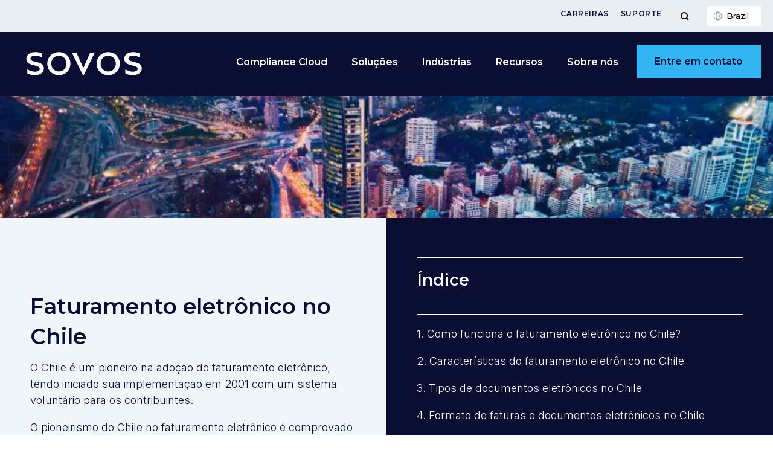

--- FILE ---
content_type: text/html; charset=UTF-8
request_url: https://sovos.com/pt-br/tributos/regras-fiscais/automacao-eletronica-chile/
body_size: 58593
content:
<!doctype html>
<html>
<head>
	<!-- OneTrust Cookies Consent Notice start for sovos.com -->
<script  type="text/javascript" charset="UTF-8" data-domain-script="57403a80-16c7-4b71-aa74-a91fe55fbfe7"  data-src="https://cdn.cookielaw.org/scripttemplates/otSDKStub.js"></script>
<script type="text/javascript" src="data:text/javascript,function%20OptanonWrapper%28%29%20%7B%20%7D" defer></script>
<!-- OneTrust Cookies Consent Notice end for sovos.com -->
<script type="text/javascript" src="//script.crazyegg.com/pages/scripts/0072/1403.js"  defer></script>
<!-- Google Tag Manager -->
<script defer data-src="data:text/javascript,%28function%20%28w%2C%20d%2C%20s%2C%20l%2C%20i%29%20%7B%20w%5Bl%5D%20%3D%20w%5Bl%5D%20%7C%7C%20%5B%5D%3B%20w%5Bl%5D.push%28%7B%20%27gtm.start%27%3A%20new%20Date%28%29.getTime%28%29%2C%20event%3A%20%27gtm.js%27%20%7D%29%3B%0D%0Avar%20f%20%3D%20d.getElementsByTagName%28s%29%5B0%5D%2C%20j%20%3D%20d.createElement%28s%29%2C%20dl%20%3D%20l%20%21%3D%20%27dataLayer%27%20%3F%20%27%26l%3D%27%20%2B%20l%20%3A%20%27%27%3B%20j.setAttributeNode%28d.createAttribute%28%27data-ot-ignore%27%29%29%3B%0D%0Aj.async%20%3D%20true%3Bj.src%20%3D%20%27https%3A%2F%2Fwww.googletagmanager.com%2Fgtm.js%3Fid%3D%27%20%2B%20i%20%2B%20dl%3B%0D%0Af.parentNode.insertBefore%28j%2C%20f%29%3B%20%7D%29%28window%2C%20document%2C%20%27script%27%2C%20%27dataLayer%27%2C%20%27GTM-WN49LL4G%27%29%3B"></script>
<!-- End Google Tag Manager -->
<meta name="google-site-verification" content="oeZjnmAzpQG-RUMdzPC-AnPACZdqho8TXPK3VpIieBA" />
<meta name="msvalidate.01" content="0A2502FFFB5FE9C950E64538E43E31EF" />	
	<meta charset="utf-8">
	<meta name="viewport" content="width=device-width, initial-scale=1">
	<meta name="theme-color" content="#263441">
	<meta name='robots' content='index, follow, max-image-preview:large, max-snippet:-1, max-video-preview:-1' />
	<style>img:is([sizes="auto" i], [sizes^="auto," i]) { contain-intrinsic-size: 3000px 1500px }</style>
	
	<!-- This site is optimized with the Yoast SEO Premium plugin v23.9 (Yoast SEO v23.9) - https://yoast.com/wordpress/plugins/seo/ -->
	<title>Faturamento eletrônico Chile - Alterações regulamentares na lei</title>
<link rel='preload' href='https://sovos.com/pt-br/wp-content/uploads/sites/4/2023/07/Sovos-Logo-White.svg' as='image' imagesrcset='' imagesizes='' />
<link rel='preload' href='https://cdn.bfldr.com/UG5EBX6L/at/g5wbb5593tjbwqjtjckvx4/Sovos_Icons_v5-42.png?auto=webp&#038;format=png' as='image' imagesrcset='' imagesizes='' />

	<meta name="description" content="Chile é pioneiro na implementação da lei de emissão de automação eletrônica na América Latina desde 2003. Analise aqui dessa lei." />
	<link rel="canonical" href="https://sovos.com/pt-br/tributos/regras-fiscais/automacao-eletronica-chile/" />
	<meta property="og:locale" content="pt_BR" />
	<meta property="og:type" content="article" />
	<meta property="og:title" content="Faturamento eletrônico Chile" />
	<meta property="og:description" content="Chile é pioneiro na implementação da lei de emissão de automação eletrônica na América Latina desde 2003. Analise aqui dessa lei." />
	<meta property="og:url" content="https://sovos.com/pt-br/tributos/regras-fiscais/automacao-eletronica-chile/" />
	<meta property="og:site_name" content="Sovos Brazil" />
	<meta property="article:modified_time" content="2025-11-10T20:41:01+00:00" />
	<meta property="og:image" content="https://sovos.com/pt-br/wp-content/uploads/sites/4/2024/09/santiago-chile.jpg.webp" />
	<meta property="og:image:width" content="1200" />
	<meta property="og:image:height" content="700" />
	<meta property="og:image:type" content="image/jpeg" />
	<meta name="twitter:card" content="summary_large_image" />
	<meta name="twitter:label1" content="Est. tempo de leitura" />
	<meta name="twitter:data1" content="13 minutos" />
	<script type="application/ld+json" class="yoast-schema-graph">{"@context":"https://schema.org","@graph":[{"@type":"WebPage","@id":"https://sovos.com/pt-br/tributos/regras-fiscais/automacao-eletronica-chile/","url":"https://sovos.com/pt-br/tributos/regras-fiscais/automacao-eletronica-chile/","name":"Faturamento eletrônico Chile - Alterações regulamentares na lei","isPartOf":{"@id":"https://sovos.com/pt-br/#website"},"primaryImageOfPage":{"@id":"https://sovos.com/pt-br/tributos/regras-fiscais/automacao-eletronica-chile/#primaryimage"},"image":{"@id":"https://sovos.com/pt-br/tributos/regras-fiscais/automacao-eletronica-chile/#primaryimage"},"thumbnailUrl":"https://sovos.com/pt-br/wp-content/uploads/sites/4/2024/09/santiago-chile.jpg.webp","datePublished":"2021-06-27T16:07:31+00:00","dateModified":"2025-11-10T20:41:01+00:00","description":"Chile é pioneiro na implementação da lei de emissão de automação eletrônica na América Latina desde 2003. Analise aqui dessa lei.","breadcrumb":{"@id":"https://sovos.com/pt-br/tributos/regras-fiscais/automacao-eletronica-chile/#breadcrumb"},"inLanguage":"pt-BR","potentialAction":[{"@type":"ReadAction","target":["https://sovos.com/pt-br/tributos/regras-fiscais/automacao-eletronica-chile/"]}]},{"@type":"ImageObject","inLanguage":"pt-BR","@id":"https://sovos.com/pt-br/tributos/regras-fiscais/automacao-eletronica-chile/#primaryimage","url":"https://sovos.com/pt-br/wp-content/uploads/sites/4/2024/09/santiago-chile.jpg.webp","contentUrl":"https://sovos.com/pt-br/wp-content/uploads/sites/4/2024/09/santiago-chile.jpg.webp","width":1200,"height":700,"caption":"santiago chile"},{"@type":"BreadcrumbList","@id":"https://sovos.com/pt-br/tributos/regras-fiscais/automacao-eletronica-chile/#breadcrumb","itemListElement":[{"@type":"ListItem","position":1,"name":"Home","item":"https://sovos.com/pt-br/"},{"@type":"ListItem","position":2,"name":"Tributos","item":"https://sovos.com/pt-br/tributos/"},{"@type":"ListItem","position":3,"name":"Regras Fiscais","item":"https://sovos.com/pt-br/tributos/regras-fiscais/"},{"@type":"ListItem","position":4,"name":"Faturamento eletrônico Chile"}]},{"@type":"WebSite","@id":"https://sovos.com/pt-br/#website","url":"https://sovos.com/pt-br/","name":"Sovos Brazil","description":"","potentialAction":[{"@type":"SearchAction","target":{"@type":"EntryPoint","urlTemplate":"https://sovos.com/pt-br/?s={search_term_string}"},"query-input":{"@type":"PropertyValueSpecification","valueRequired":true,"valueName":"search_term_string"}}],"inLanguage":"pt-BR"}]}</script>
	<!-- / Yoast SEO Premium plugin. -->


<link rel='dns-prefetch' href='//go.sovos.com' />
<style id='safe-svg-svg-icon-style-inline-css' type='text/css'>.safe-svg-cover{text-align:center}.safe-svg-cover .safe-svg-inside{display:inline-block;max-width:100%}.safe-svg-cover svg{height:100%;max-height:100%;max-width:100%;width:100%}</style>
<style id='classic-theme-styles-inline-css' type='text/css'>/*! This file is auto-generated */
.wp-block-button__link{color:#fff;background-color:#32373c;border-radius:9999px;box-shadow:none;text-decoration:none;padding:calc(.667em + 2px) calc(1.333em + 2px);font-size:1.125em}.wp-block-file__button{background:#32373c;color:#fff;text-decoration:none}</style>
<style id='global-styles-inline-css' type='text/css'>:root{--wp--preset--aspect-ratio--square: 1;--wp--preset--aspect-ratio--4-3: 4/3;--wp--preset--aspect-ratio--3-4: 3/4;--wp--preset--aspect-ratio--3-2: 3/2;--wp--preset--aspect-ratio--2-3: 2/3;--wp--preset--aspect-ratio--16-9: 16/9;--wp--preset--aspect-ratio--9-16: 9/16;--wp--preset--color--black: #000000;--wp--preset--color--cyan-bluish-gray: #abb8c3;--wp--preset--color--white: #ffffff;--wp--preset--color--pale-pink: #f78da7;--wp--preset--color--vivid-red: #cf2e2e;--wp--preset--color--luminous-vivid-orange: #ff6900;--wp--preset--color--luminous-vivid-amber: #fcb900;--wp--preset--color--light-green-cyan: #7bdcb5;--wp--preset--color--vivid-green-cyan: #00d084;--wp--preset--color--pale-cyan-blue: #8ed1fc;--wp--preset--color--vivid-cyan-blue: #0693e3;--wp--preset--color--vivid-purple: #9b51e0;--wp--preset--gradient--vivid-cyan-blue-to-vivid-purple: linear-gradient(135deg,rgba(6,147,227,1) 0%,rgb(155,81,224) 100%);--wp--preset--gradient--light-green-cyan-to-vivid-green-cyan: linear-gradient(135deg,rgb(122,220,180) 0%,rgb(0,208,130) 100%);--wp--preset--gradient--luminous-vivid-amber-to-luminous-vivid-orange: linear-gradient(135deg,rgba(252,185,0,1) 0%,rgba(255,105,0,1) 100%);--wp--preset--gradient--luminous-vivid-orange-to-vivid-red: linear-gradient(135deg,rgba(255,105,0,1) 0%,rgb(207,46,46) 100%);--wp--preset--gradient--very-light-gray-to-cyan-bluish-gray: linear-gradient(135deg,rgb(238,238,238) 0%,rgb(169,184,195) 100%);--wp--preset--gradient--cool-to-warm-spectrum: linear-gradient(135deg,rgb(74,234,220) 0%,rgb(151,120,209) 20%,rgb(207,42,186) 40%,rgb(238,44,130) 60%,rgb(251,105,98) 80%,rgb(254,248,76) 100%);--wp--preset--gradient--blush-light-purple: linear-gradient(135deg,rgb(255,206,236) 0%,rgb(152,150,240) 100%);--wp--preset--gradient--blush-bordeaux: linear-gradient(135deg,rgb(254,205,165) 0%,rgb(254,45,45) 50%,rgb(107,0,62) 100%);--wp--preset--gradient--luminous-dusk: linear-gradient(135deg,rgb(255,203,112) 0%,rgb(199,81,192) 50%,rgb(65,88,208) 100%);--wp--preset--gradient--pale-ocean: linear-gradient(135deg,rgb(255,245,203) 0%,rgb(182,227,212) 50%,rgb(51,167,181) 100%);--wp--preset--gradient--electric-grass: linear-gradient(135deg,rgb(202,248,128) 0%,rgb(113,206,126) 100%);--wp--preset--gradient--midnight: linear-gradient(135deg,rgb(2,3,129) 0%,rgb(40,116,252) 100%);--wp--preset--font-size--small: 13px;--wp--preset--font-size--medium: 20px;--wp--preset--font-size--large: 36px;--wp--preset--font-size--x-large: 42px;--wp--preset--spacing--20: 0.44rem;--wp--preset--spacing--30: 0.67rem;--wp--preset--spacing--40: 1rem;--wp--preset--spacing--50: 1.5rem;--wp--preset--spacing--60: 2.25rem;--wp--preset--spacing--70: 3.38rem;--wp--preset--spacing--80: 5.06rem;--wp--preset--shadow--natural: 6px 6px 9px rgba(0, 0, 0, 0.2);--wp--preset--shadow--deep: 12px 12px 50px rgba(0, 0, 0, 0.4);--wp--preset--shadow--sharp: 6px 6px 0px rgba(0, 0, 0, 0.2);--wp--preset--shadow--outlined: 6px 6px 0px -3px rgba(255, 255, 255, 1), 6px 6px rgba(0, 0, 0, 1);--wp--preset--shadow--crisp: 6px 6px 0px rgba(0, 0, 0, 1);}:where(.is-layout-flex){gap: 0.5em;}:where(.is-layout-grid){gap: 0.5em;}body .is-layout-flex{display: flex;}.is-layout-flex{flex-wrap: wrap;align-items: center;}.is-layout-flex > :is(*, div){margin: 0;}body .is-layout-grid{display: grid;}.is-layout-grid > :is(*, div){margin: 0;}:where(.wp-block-columns.is-layout-flex){gap: 2em;}:where(.wp-block-columns.is-layout-grid){gap: 2em;}:where(.wp-block-post-template.is-layout-flex){gap: 1.25em;}:where(.wp-block-post-template.is-layout-grid){gap: 1.25em;}.has-black-color{color: var(--wp--preset--color--black) !important;}.has-cyan-bluish-gray-color{color: var(--wp--preset--color--cyan-bluish-gray) !important;}.has-white-color{color: var(--wp--preset--color--white) !important;}.has-pale-pink-color{color: var(--wp--preset--color--pale-pink) !important;}.has-vivid-red-color{color: var(--wp--preset--color--vivid-red) !important;}.has-luminous-vivid-orange-color{color: var(--wp--preset--color--luminous-vivid-orange) !important;}.has-luminous-vivid-amber-color{color: var(--wp--preset--color--luminous-vivid-amber) !important;}.has-light-green-cyan-color{color: var(--wp--preset--color--light-green-cyan) !important;}.has-vivid-green-cyan-color{color: var(--wp--preset--color--vivid-green-cyan) !important;}.has-pale-cyan-blue-color{color: var(--wp--preset--color--pale-cyan-blue) !important;}.has-vivid-cyan-blue-color{color: var(--wp--preset--color--vivid-cyan-blue) !important;}.has-vivid-purple-color{color: var(--wp--preset--color--vivid-purple) !important;}.has-black-background-color{background-color: var(--wp--preset--color--black) !important;}.has-cyan-bluish-gray-background-color{background-color: var(--wp--preset--color--cyan-bluish-gray) !important;}.has-white-background-color{background-color: var(--wp--preset--color--white) !important;}.has-pale-pink-background-color{background-color: var(--wp--preset--color--pale-pink) !important;}.has-vivid-red-background-color{background-color: var(--wp--preset--color--vivid-red) !important;}.has-luminous-vivid-orange-background-color{background-color: var(--wp--preset--color--luminous-vivid-orange) !important;}.has-luminous-vivid-amber-background-color{background-color: var(--wp--preset--color--luminous-vivid-amber) !important;}.has-light-green-cyan-background-color{background-color: var(--wp--preset--color--light-green-cyan) !important;}.has-vivid-green-cyan-background-color{background-color: var(--wp--preset--color--vivid-green-cyan) !important;}.has-pale-cyan-blue-background-color{background-color: var(--wp--preset--color--pale-cyan-blue) !important;}.has-vivid-cyan-blue-background-color{background-color: var(--wp--preset--color--vivid-cyan-blue) !important;}.has-vivid-purple-background-color{background-color: var(--wp--preset--color--vivid-purple) !important;}.has-black-border-color{border-color: var(--wp--preset--color--black) !important;}.has-cyan-bluish-gray-border-color{border-color: var(--wp--preset--color--cyan-bluish-gray) !important;}.has-white-border-color{border-color: var(--wp--preset--color--white) !important;}.has-pale-pink-border-color{border-color: var(--wp--preset--color--pale-pink) !important;}.has-vivid-red-border-color{border-color: var(--wp--preset--color--vivid-red) !important;}.has-luminous-vivid-orange-border-color{border-color: var(--wp--preset--color--luminous-vivid-orange) !important;}.has-luminous-vivid-amber-border-color{border-color: var(--wp--preset--color--luminous-vivid-amber) !important;}.has-light-green-cyan-border-color{border-color: var(--wp--preset--color--light-green-cyan) !important;}.has-vivid-green-cyan-border-color{border-color: var(--wp--preset--color--vivid-green-cyan) !important;}.has-pale-cyan-blue-border-color{border-color: var(--wp--preset--color--pale-cyan-blue) !important;}.has-vivid-cyan-blue-border-color{border-color: var(--wp--preset--color--vivid-cyan-blue) !important;}.has-vivid-purple-border-color{border-color: var(--wp--preset--color--vivid-purple) !important;}.has-vivid-cyan-blue-to-vivid-purple-gradient-background{background: var(--wp--preset--gradient--vivid-cyan-blue-to-vivid-purple) !important;}.has-light-green-cyan-to-vivid-green-cyan-gradient-background{background: var(--wp--preset--gradient--light-green-cyan-to-vivid-green-cyan) !important;}.has-luminous-vivid-amber-to-luminous-vivid-orange-gradient-background{background: var(--wp--preset--gradient--luminous-vivid-amber-to-luminous-vivid-orange) !important;}.has-luminous-vivid-orange-to-vivid-red-gradient-background{background: var(--wp--preset--gradient--luminous-vivid-orange-to-vivid-red) !important;}.has-very-light-gray-to-cyan-bluish-gray-gradient-background{background: var(--wp--preset--gradient--very-light-gray-to-cyan-bluish-gray) !important;}.has-cool-to-warm-spectrum-gradient-background{background: var(--wp--preset--gradient--cool-to-warm-spectrum) !important;}.has-blush-light-purple-gradient-background{background: var(--wp--preset--gradient--blush-light-purple) !important;}.has-blush-bordeaux-gradient-background{background: var(--wp--preset--gradient--blush-bordeaux) !important;}.has-luminous-dusk-gradient-background{background: var(--wp--preset--gradient--luminous-dusk) !important;}.has-pale-ocean-gradient-background{background: var(--wp--preset--gradient--pale-ocean) !important;}.has-electric-grass-gradient-background{background: var(--wp--preset--gradient--electric-grass) !important;}.has-midnight-gradient-background{background: var(--wp--preset--gradient--midnight) !important;}.has-small-font-size{font-size: var(--wp--preset--font-size--small) !important;}.has-medium-font-size{font-size: var(--wp--preset--font-size--medium) !important;}.has-large-font-size{font-size: var(--wp--preset--font-size--large) !important;}.has-x-large-font-size{font-size: var(--wp--preset--font-size--x-large) !important;}
:where(.wp-block-post-template.is-layout-flex){gap: 1.25em;}:where(.wp-block-post-template.is-layout-grid){gap: 1.25em;}
:where(.wp-block-columns.is-layout-flex){gap: 2em;}:where(.wp-block-columns.is-layout-grid){gap: 2em;}
:root :where(.wp-block-pullquote){font-size: 1.5em;line-height: 1.6;}</style>
<style class='flying-press-used-css' original-href='https://sovos.com/pt-br/wp-content/cache/flying-press/b159d80ab669.frontend.min.css'>@keyframes ppress-dual-ring{0%{transform:rotate(0deg)}to{transform:rotate(360deg)}}.ppress-checkout__form .ppress-checkout-form__payment_method.ppress-active .ppress-checkout-form__payment_method__content_wrap{display:block}.ppress-checkout__form .ppress-alert li strong,.ppress-checkout__form .ppress-alert p,.ppress-checkout__form .ppress-checkout-alert li strong,.ppress-checkout__form .ppress-checkout-alert p{font-size:var(--ppress-body-fs);margin:0!important;padding:0!important;line-height:22px}.ppress-checkout__form .ppress-alert li strong,.ppress-checkout__form .ppress-checkout-alert li strong{font-weight:700}.ppress-checkout__form.ppressui340 .ppress-checkout-section.ppress-checkout_main,.ppress-checkout__form.ppressui340 .ppress-checkout-section.ppress-checkout_side_section,.ppress-checkout__form.ppressui500 .ppress-checkout-section.ppress-checkout_main,.ppress-checkout__form.ppressui500 .ppress-checkout-section.ppress-checkout_side_section,.ppress-checkout__form.ppressui768 .ppress-checkout-section.ppress-checkout_main,.ppress-checkout__form.ppressui768 .ppress-checkout-section.ppress-checkout_side_section,.ppress-checkout__form.ppressui800 .ppress-checkout-section.ppress-checkout_main,.ppress-checkout__form.ppressui800 .ppress-checkout-section.ppress-checkout_side_section,.ppress-checkout__form.ppressui960 .ppress-checkout-section.ppress-checkout_main,.ppress-checkout__form.ppressui960 .ppress-checkout-section.ppress-checkout_side_section{width:100%}.ppress-checkout__form.ppressui340 .ppress-checkout-section.ppress-checkout_side_section,.ppress-checkout__form.ppressui500 .ppress-checkout-section.ppress-checkout_side_section,.ppress-checkout__form.ppressui768 .ppress-checkout-section.ppress-checkout_side_section,.ppress-checkout__form.ppressui800 .ppress-checkout-section.ppress-checkout_side_section,.ppress-checkout__form.ppressui960 .ppress-checkout-section.ppress-checkout_side_section{order:1;margin-bottom:15px}.ppress-checkout__form.ppressui340 .ppress-checkout-section.ppress-checkout_main,.ppress-checkout__form.ppressui500 .ppress-checkout-section.ppress-checkout_main,.ppress-checkout__form.ppressui768 .ppress-checkout-section.ppress-checkout_main,.ppress-checkout__form.ppressui800 .ppress-checkout-section.ppress-checkout_main,.ppress-checkout__form.ppressui960 .ppress-checkout-section.ppress-checkout_main{order:2;padding-right:0}.ppress-checkout__form.ppressui340 .ppress-main-checkout-form__block .ppress-main-checkout-form__block__item,.ppress-checkout__form.ppressui500 .ppress-main-checkout-form__block .ppress-main-checkout-form__block__item,.ppress-checkout__form.ppressui768 .ppress-main-checkout-form__block .ppress-main-checkout-form__block__item{width:100%}.profilepress-myaccount-orders-subs .profilepress-myaccount-orders-subs-wrap .ppress-my-account-order-sub-header--details .active span,.profilepress-myaccount-orders-subs .profilepress-myaccount-orders-subs-wrap .ppress-my-account-order-sub-header--details .completed span,.profilepress-myaccount-orders-subs .profilepress-myaccount-orders-subs-wrap .ppress-my-account-order-sub-header--details .trialling span{background-color:#dcfce7;color:#166534}@font-face{font-display:swap;font-family:"Material Icons";font-style:normal;font-weight:400;src:local("Material Icons"),local("MaterialIcons-Regular"),url(https://sovos.com/fr/wp-content/plugins/wp-user-avatar/assets/css/material-icons/MaterialIcons-Regular.woff2)format("woff2"),url(https://sovos.com/fr/wp-content/plugins/wp-user-avatar/assets/css/material-icons/MaterialIcons-Regular.woff)format("woff")}.pp-password-reset-handler-wrap .pp-reset-password-form label.active .req{opacity:0}#pp-pass-strength-result.short{background-color:#f1adad;border-color:#e35b5b;opacity:1}#pp-pass-strength-result.good{background-color:#ffe399;border-color:#ffc733;opacity:1}#pp-pass-strength-result.strong{background-color:#c1e1b9;border-color:#83c373;opacity:1}.pp-form-container .pp-form-wrapper.ppBuildScratch.ppfl-material .pp-form-field-wrap span.select2-selection.select2-selection--multiple,html .pp-form-container .select2 input.select2-search__field{border:0!important}#profilepress-myaccount-wrapper .ppmyac-dashboard-item.isactive{z-index:2;color:#fff;background-color:#007bff;border-color:#007bff}@media (min-width:576px){#profilepress-myaccount-wrapper .profilepress-myaccount-col-sm-3{flex:0 0 25%;max-width:25%}}@media (min-width:576px){#profilepress-myaccount-wrapper .profilepress-myaccount-content{flex:0 0 75%;max-width:75%}}#profilepress-myaccount-wrapper .profilepress-myaccount-content .profilepress-myaccount-submenu-item.ppsubmenu-active{border-bottom:3px solid #6c757d}html .select2.select2-container .select2-selection.select2-selection--multiple input.select2-search__field{border:0!important;height:auto!important}.select2.select2-container .select2-selection.select2-selection--multiple input.select2-search__field{border:0!important;box-shadow:none!important}.select2.select2-container .select2-selection.select2-selection--multiple li.select2-selection__choice{height:auto;line-height:normal}.pp-form-wrapper.ppress-default-profile .ppress-dpf-headericon a:hover,.pp-form-wrapper.ppress-default-profile a.ppress-dpf-edit-a.active{color:#007bff}.pp-form-wrapper.ppress-default-profile .ppress-dpf-profile-nav-item.ppress-dpf-active a{background:#007bff}.ppress-default-profile.ppressui340 .ppress-dpf-profile-nav{padding:0!important}.ppress-default-profile.ppressui340 .ppress-dpf-profile-nav-item a,.ppress-default-profile.ppressui500 .ppress-dpf-profile-nav-item a{margin-left:0!important;border-radius:0!important}.ppress-dpf-profile-nav-item.ppressui340 .ppress-dpf-profile-body{padding-left:0!important;padding-right:0!important}.ppress-default-profile.ppressui340.ppdf-nocover .ppress-dpf-header .ppress-dpf-profile-photo{position:static!important;top:auto!important;left:auto!important}.ppress-default-profile.ppressui340 .ppress-dpf-header .ppress-dpf-profile-meta{text-align:center!important;padding:0!important;margin-top:-30px!important}.ppress-default-profile.ppressui340.ppdf-nocover .ppress-dpf-header .ppress-dpf-profile-meta{padding-top:0!important}.ppress-default-profile.ppressui340 .ppress-dpf-header .ppress-dpf-name{float:none!important;margin-right:0!important;font-size:18px!important}.ppress-default-profile.ppressui340 .ppress-dpf-header .ppress-dpf-meta-text{padding:0 20px!important}.ppress-default-profile.ppressui340 .ppress-dpf-profile-photo{position:relative!important;width:100px!important;height:100px!important;margin:0 auto!important;float:none!important;left:auto!important;text-align:center!important;top:-40px!important}.ppress-default-profile.ppressui340.ppdf-nocover .ppress-dpf-header .ppress-dpf-profile-photo{width:120px!important;height:120px!important}.ppress-default-profile.ppressui340 .ppress-dpf-nav-title{font-size:12px!important}.ppress-default-profile.ppressui340 .ppress-dpf-profile-nav-item .ppress-material-icons,.ppress-default-profile.ppressui500 .ppress-dpf-profile-nav-item i{display:block!important;position:static!important;top:auto!important;left:auto!important;height:20px!important;line-height:20px!important}.ppress-default-profile.ppressui340.ppdf-nocover .ppress-dpf-header .ppress-dpf-profile-meta{margin-top:0!important}.ppress-default-profile.ppressui500 .ppress-dpf-profile-nav{padding:0!important}.ppress-default-profile.ppressui500 .ppress-dpf-profile-nav-item i{font-size:22px!important;height:22px!important;line-height:22px!important}.ppress-default-profile.ppressui500 .ppress-dpf-profile-body{padding-left:0!important;padding-right:0!important}.ppress-default-profile.ppressui500.ppdf-nocover .ppress-dpf-header .ppress-dpf-profile-photo{position:static!important;top:auto!important;left:auto!important;width:120px!important;height:120px!important}.ppress-default-profile.ppressui500 .ppress-dpf-profile-photo{position:relative!important;width:100px!important;height:100px!important;margin:0 auto!important;float:none!important;display:block!important;top:-40px!important;left:0!important}.ppress-default-profile.ppressui500 .ppress-dpf-header .ppress-dpf-profile-meta{text-align:center!important;padding:0!important;margin-top:-30px!important}.ppress-default-profile.ppressui500 .ppress-dpf-header .ppress-dpf-name{float:none!important;margin-right:0!important;font-size:21px!important}.ppress-default-profile.ppressui500 .ppress-dpf-header .ppress-dpf-meta-text{padding-top:10px!important}.ppress-default-profile.ppressui500 .ppress-dpf-header .ppress-dpf-meta{padding:0 20px!important;display:block!important}.ppress-default-profile.ppressui500 .ppress-dpf-nav-title{font-size:12px!important}.ppress-default-profile.ppressui500 .ppress-dpf-profile-nav-item .ppress-material-icons{display:block!important;position:static!important;top:auto!important;left:auto!important;height:20px!important;line-height:20px!important}.ppress-default-profile.ppressui500.ppdf-nocover .ppress-dpf-header .ppress-dpf-profile-meta{margin-top:0!important}.ppress-default-profile.ppressui800 .ppress-dpf-profile-nav{padding:0!important}.ppress-default-profile.ppressui800 .ppress-dpf-profile-nav-item a{padding:10px 20px!important;margin-left:0!important;border-radius:0!important}.ppress-default-profile.ppressui800 .ppress-dpf-profile-photo{width:140px!important;height:140px!important;top:-70px!important}.ppress-default-profile.ppressui800.ppdf-nocover .ppress-dpf-header .ppress-dpf-profile-photo{top:auto!important}.ppress-default-profile.ppressui800 .ppress-dpf-header .ppress-dpf-meta-text{padding-top:10px!important}.ppress-default-profile.ppressui800 .ppress-dpf-nav-title{font-size:12px!important}.ppress-default-profile.ppressui800 .ppress-dpf-profile-nav-item .ppress-material-icons{display:block!important;position:static!important;top:auto!important;left:auto!important;font-size:20px!important;height:20px!important;line-height:20px!important}.ppress-default-profile.ppressui960 .ppress-dpf-profile-photo{width:140px!important;height:140px!important;top:-70px!important}.ppress-default-profile.ppressui960.ppdf-nocover .ppress-dpf-profile-meta{margin-top:-50px!important}.ppress-default-profile.ppressui340 .ppress-dpf-profile-nav-item a,.ppress-default-profile.ppressui500 .ppress-dpf-profile-nav-item a{padding:5px 11px!important;font-size:12px!important}.ppress-default-profile.ppressui340 .ppress-dpf-profile-nav-item .ppress-material-icons,.ppress-default-profile.ppressui500 .ppress-dpf-profile-nav-item .ppress-material-icons{font-size:14px!important}.ppress-default-profile.ppressui340 span.ppress-dpf-nav-title,.ppress-default-profile.ppressui500 span.ppress-dpf-nav-title{font-size:10px!important}.pp-member-directory .ppressmd-member-directory-header .select2-container.select2-container--open .select2-dropdown{border:1px solid #ddd;border-top:0;border-radius:0}.pp-member-directory .ppressmd-member-directory-header .select2-container.select2-container--open .select2-dropdown .select2-results li{list-style:none;display:list-item;background-image:none;font-size:15px;margin:5px!important;color:#666!important;padding:3px 7px 4px!important;cursor:pointer;min-height:1em!important}.pp-member-directory .ppressmd-member-directory-header .select2.select2-container .select2-selection.select2-selection--multiple{height:auto!important;line-height:.8!important}.pp-member-directory .ppressmd-member-directory-header .select2-container--default .select2-selection--single .select2-selection__rendered{padding-left:0!important;line-height:37px}.pp-member-directory .ppressmd-member-directory-header .select2-container--default .select2-selection--multiple .select2-selection__rendered{line-height:37px;box-sizing:border-box;list-style:none;margin:0;padding-left:0!important;padding-right:30px;width:100%;font-size:13px}.pp-member-directory .ppressmd-member-directory-header .select2-results li.select2-results__option.select2-results__option--highlighted{background:0 0!important;background:#f4f4f4!important;color:#666!important}.pp-member-directory .ppressmd-member-directory-header .select2-container--default .select2-selection--single .select2-selection__clear{right:10px;margin:0!important}.pp-member-directory .ppressmd-member-directory-header .select2-container--default .select2-selection--multiple .select2-selection__clear{right:10px;font-size:30px;margin:0!important}.pp-member-directory .ppressmd-member-directory-header .select2-container--default .select2-selection--multiple .select2-selection__clear,.pp-member-directory .ppressmd-member-directory-header .select2-container--default .select2-selection--single .select2-selection__arrow b,.pp-member-directory .ppressmd-member-directory-header .select2-container--default .select2-selection--single .select2-selection__clear{color:#888!important}.pp-member-directory .ppressmd-member-directory-header .select2-container--default .select2-selection--multiple .select2-selection__clear{position:absolute}.pp-member-directory .ppressmd-member-directory-header .select2-container--default .select2-selection--multiple .select2-selection__choice{padding:3px 3px 3px 5px}.pp-member-directory .ppressmd-member-directory-header .select2-container--default .select2-selection--multiple .select2-selection__rendered li{overflow-x:hidden;text-overflow:ellipsis;max-width:100%;box-sizing:border-box}.pp-member-directory .ppressmd-member-directory-header .select2-container--default .select2-selection--single .select2-selection__clear{font-size:20px!important}p:has(+.ppress-paywall-message-wrap){margin-bottom:0}</style>
<link rel='stylesheet' id='ppress-frontend-css' href='https://sovos.com/pt-br/wp-content/cache/flying-press/b159d80ab669.frontend.min.css' type='text/css' media="print"  onload="this.onload=null;this.rel='stylesheet';this.media='all';"/>
<style class='flying-press-used-css' original-href='https://sovos.com/pt-br/wp-content/cache/flying-press/91dae79d8479.flatpickr.min.css'>@-webkit-keyframes fpFadeInDown{0%{opacity:0;-webkit-transform:translate3d(0,-20px,0);transform:translate3d(0,-20px,0)}to{opacity:1;-webkit-transform:translate3d(0,0,0);transform:translate3d(0,0,0)}}@keyframes fpFadeInDown{0%{opacity:0;-webkit-transform:translate3d(0,-20px,0);transform:translate3d(0,-20px,0)}to{opacity:1;-webkit-transform:translate3d(0,0,0);transform:translate3d(0,0,0)}}.flatpickr-calendar.inline,.flatpickr-calendar.open{opacity:1;max-height:640px;visibility:visible}.flatpickr-calendar.open{display:inline-block;z-index:99999}.flatpickr-calendar.animate.open{-webkit-animation:fpFadeInDown 300ms cubic-bezier(.23,1,.32,1);animation:fpFadeInDown 300ms cubic-bezier(.23,1,.32,1)}.flatpickr-calendar.static.open{z-index:999;display:block}.flatpickr-calendar.multiMonth .flatpickr-days .dayContainer:nth-child(n+1) .flatpickr-day.inRange:nth-child(7n+7){box-shadow:none!important}.flatpickr-calendar.multiMonth .flatpickr-days .dayContainer:nth-child(n+2) .flatpickr-day.inRange:nth-child(7n+1){box-shadow:-2px 0 0#e6e6e6,5px 0 0#e6e6e6}.flatpickr-calendar .hasTime .dayContainer,.flatpickr-calendar .hasWeeks .dayContainer{border-bottom:0;border-bottom-right-radius:0;border-bottom-left-radius:0}.flatpickr-calendar .hasWeeks .dayContainer{border-left:0}.flatpickr-calendar.hasTime .flatpickr-time{height:40px;border-top:1px solid #e6e6e6}.flatpickr-calendar.noCalendar.hasTime .flatpickr-time{height:auto}.flatpickr-months .flatpickr-next-month.flatpickr-disabled,.flatpickr-months .flatpickr-prev-month.flatpickr-disabled{display:none}.numInputWrapper span:active{background:rgb(0 0 0 / .2)}.flatpickr-current-month .flatpickr-monthDropdown-months:active,.flatpickr-current-month .flatpickr-monthDropdown-months:focus{outline:0}.flatpickr-day.inRange,.flatpickr-day.nextMonthDay.inRange,.flatpickr-day.nextMonthDay.today.inRange,.flatpickr-day.nextMonthDay:focus,.flatpickr-day.nextMonthDay:hover,.flatpickr-day.prevMonthDay.inRange,.flatpickr-day.prevMonthDay.today.inRange,.flatpickr-day.prevMonthDay:focus,.flatpickr-day.prevMonthDay:hover,.flatpickr-day.today.inRange,.flatpickr-day:focus,.flatpickr-day:hover{cursor:pointer;outline:0;background:#e6e6e6;border-color:#e6e6e6}.flatpickr-day.today{border-color:#959ea9}.flatpickr-day.today:focus,.flatpickr-day.today:hover{border-color:#959ea9;background:#959ea9;color:#fff}.flatpickr-day.endRange,.flatpickr-day.endRange.inRange,.flatpickr-day.endRange.nextMonthDay,.flatpickr-day.endRange.prevMonthDay,.flatpickr-day.endRange:focus,.flatpickr-day.endRange:hover,.flatpickr-day.selected,.flatpickr-day.selected.inRange,.flatpickr-day.selected.nextMonthDay,.flatpickr-day.selected.prevMonthDay,.flatpickr-day.selected:focus,.flatpickr-day.selected:hover,.flatpickr-day.startRange,.flatpickr-day.startRange.inRange,.flatpickr-day.startRange.nextMonthDay,.flatpickr-day.startRange.prevMonthDay,.flatpickr-day.startRange:focus,.flatpickr-day.startRange:hover{background:#569ff7;box-shadow:none;color:#fff;border-color:#569ff7}.flatpickr-day.endRange.startRange,.flatpickr-day.selected.startRange,.flatpickr-day.startRange.startRange{border-radius:50px 0 0 50px}.flatpickr-day.endRange.endRange,.flatpickr-day.selected.endRange,.flatpickr-day.startRange.endRange{border-radius:0 50px 50px 0}.flatpickr-day.endRange.startRange+.endRange:not(:nth-child(7n+1)),.flatpickr-day.selected.startRange+.endRange:not(:nth-child(7n+1)),.flatpickr-day.startRange.startRange+.endRange:not(:nth-child(7n+1)){box-shadow:-10px 0 0#569ff7}.flatpickr-day.endRange.startRange.endRange,.flatpickr-day.selected.startRange.endRange,.flatpickr-day.startRange.startRange.endRange{border-radius:50px}.flatpickr-day.inRange{border-radius:0;box-shadow:-5px 0 0#e6e6e6,5px 0 0#e6e6e6}.flatpickr-day.flatpickr-disabled,.flatpickr-day.flatpickr-disabled:hover{background:0 0;border-color:#fff0}.flatpickr-day.nextMonthDay,.flatpickr-day.notAllowed,.flatpickr-day.notAllowed.nextMonthDay,.flatpickr-day.notAllowed.prevMonthDay,.flatpickr-day.prevMonthDay{color:rgb(57 57 57 / .3);background:0 0;border-color:#fff0;cursor:default}.flatpickr-day.flatpickr-disabled,.flatpickr-day.flatpickr-disabled:hover{cursor:not-allowed;color:rgb(57 57 57 / .1)}.flatpickr-day.week.selected{border-radius:0;box-shadow:-5px 0 0#569ff7,5px 0 0#569ff7}.flatpickr-time.hasSeconds .numInputWrapper{width:26%}.flatpickr-time.time24hr .numInputWrapper{width:49%}.flatpickr-input[readonly]{cursor:pointer}</style>
<link rel='stylesheet' id='ppress-flatpickr-css' href='https://sovos.com/pt-br/wp-content/cache/flying-press/91dae79d8479.flatpickr.min.css' type='text/css' media="print"  onload="this.onload=null;this.rel='stylesheet';this.media='all';"/>
<style class='flying-press-used-css' original-href='https://sovos.com/pt-br/wp-content/cache/flying-press/bc523f920a65.select2.min.css'>.select2-container .select2-selection--single{box-sizing:border-box;cursor:pointer;display:block;height:28px;user-select:none;-webkit-user-select:none}.select2-container .select2-selection--single .select2-selection__rendered{display:block;padding-left:8px;padding-right:20px;overflow:hidden;text-overflow:ellipsis;white-space:nowrap}.select2-container .select2-selection--single .select2-selection__clear{position:relative}.select2-container[dir="rtl"] .select2-selection--single .select2-selection__rendered{padding-right:8px;padding-left:20px}.select2-container .select2-selection--multiple{box-sizing:border-box;cursor:pointer;display:block;min-height:32px;user-select:none;-webkit-user-select:none}.select2-container .select2-selection--multiple .select2-selection__rendered{display:inline-block;overflow:hidden;padding-left:8px;text-overflow:ellipsis;white-space:nowrap}.select2-results__option[aria-selected]{cursor:pointer}.select2-container--open .select2-dropdown{left:0}.select2-container--open .select2-dropdown--above{border-bottom:none;border-bottom-left-radius:0;border-bottom-right-radius:0}.select2-container--open .select2-dropdown--below{border-top:none;border-top-left-radius:0;border-top-right-radius:0}.select2-search--dropdown.select2-search--hide{display:none}.select2-hidden-accessible{border:0!important;clip:rect(0 0 0 0)!important;-webkit-clip-path:inset(50%)!important;clip-path:inset(50%)!important;height:1px!important;overflow:hidden!important;padding:0!important;position:absolute!important;width:1px!important;white-space:nowrap!important}.select2-container--default .select2-selection--single{background-color:#fff;border:1px solid #aaa;border-radius:4px}.select2-container--default .select2-selection--single .select2-selection__rendered{color:#444;line-height:28px}.select2-container--default .select2-selection--single .select2-selection__clear{cursor:pointer;float:right;font-weight:700}.select2-container--default .select2-selection--single .select2-selection__placeholder{color:#999}.select2-container--default .select2-selection--single .select2-selection__arrow{height:26px;position:absolute;top:1px;right:1px;width:20px}.select2-container--default .select2-selection--single .select2-selection__arrow b{border-color:#888 #fff0 #fff0 #fff0;border-style:solid;border-width:5px 4px 0 4px;height:0;left:50%;margin-left:-4px;margin-top:-2px;position:absolute;top:50%;width:0}.select2-container--default[dir="rtl"] .select2-selection--single .select2-selection__clear{float:left}.select2-container--default[dir="rtl"] .select2-selection--single .select2-selection__arrow{left:1px;right:auto}.select2-container--default.select2-container--disabled .select2-selection--single{background-color:#eee;cursor:default}.select2-container--default.select2-container--disabled .select2-selection--single .select2-selection__clear{display:none}.select2-container--default.select2-container--open .select2-selection--single .select2-selection__arrow b{border-color:#fff0 #fff0 #888 #fff0;border-width:0 4px 5px 4px}.select2-container--default .select2-selection--multiple{background-color:#fff;border:1px solid #aaa;border-radius:4px;cursor:text}.select2-container--default .select2-selection--multiple .select2-selection__rendered{box-sizing:border-box;list-style:none;margin:0;padding:0 5px;width:100%}.select2-container--default .select2-selection--multiple .select2-selection__rendered li{list-style:none}.select2-container--default .select2-selection--multiple .select2-selection__clear{cursor:pointer;float:right;font-weight:700;margin-top:5px;margin-right:10px;padding:1px}.select2-container--default .select2-selection--multiple .select2-selection__choice{background-color:#e4e4e4;border:1px solid #aaa;border-radius:4px;cursor:default;float:left;margin-right:5px;margin-top:5px;padding:0 5px}.select2-container--default .select2-selection--multiple .select2-selection__choice__remove{color:#999;cursor:pointer;display:inline-block;font-weight:700;margin-right:2px}.select2-container--default .select2-selection--multiple .select2-selection__choice__remove:hover{color:#333}.select2-container--default[dir="rtl"] .select2-selection--multiple .select2-selection__choice,.select2-container--default[dir="rtl"] .select2-selection--multiple .select2-search--inline{float:right}.select2-container--default[dir="rtl"] .select2-selection--multiple .select2-selection__choice{margin-left:5px;margin-right:auto}.select2-container--default[dir="rtl"] .select2-selection--multiple .select2-selection__choice__remove{margin-left:2px;margin-right:auto}.select2-container--default.select2-container--focus .select2-selection--multiple{border:solid #000 1px;outline:0}.select2-container--default.select2-container--disabled .select2-selection--multiple{background-color:#eee;cursor:default}.select2-container--default.select2-container--disabled .select2-selection__choice__remove{display:none}.select2-container--default.select2-container--open.select2-container--above .select2-selection--single,.select2-container--default.select2-container--open.select2-container--above .select2-selection--multiple{border-top-left-radius:0;border-top-right-radius:0}.select2-container--default.select2-container--open.select2-container--below .select2-selection--single,.select2-container--default.select2-container--open.select2-container--below .select2-selection--multiple{border-bottom-left-radius:0;border-bottom-right-radius:0}.select2-container--default .select2-search--dropdown .select2-search__field{border:1px solid #aaa}.select2-container--default .select2-search--inline .select2-search__field{background:#fff0;border:none;outline:0;box-shadow:none;-webkit-appearance:textfield}.select2-container--default .select2-results>.select2-results__options{max-height:200px;overflow-y:auto}.select2-container--default .select2-results__option[role=group]{padding:0}.select2-container--default .select2-results__option[aria-disabled=true]{color:#999}.select2-container--default .select2-results__option[aria-selected=true]{background-color:#ddd}.select2-container--default .select2-results__option .select2-results__option{padding-left:1em}.select2-container--default .select2-results__option .select2-results__option .select2-results__group{padding-left:0}.select2-container--default .select2-results__option .select2-results__option .select2-results__option{margin-left:-1em;padding-left:2em}.select2-container--default .select2-results__option .select2-results__option .select2-results__option .select2-results__option{margin-left:-2em;padding-left:3em}.select2-container--default .select2-results__option .select2-results__option .select2-results__option .select2-results__option .select2-results__option{margin-left:-3em;padding-left:4em}.select2-container--default .select2-results__option .select2-results__option .select2-results__option .select2-results__option .select2-results__option .select2-results__option{margin-left:-4em;padding-left:5em}.select2-container--default .select2-results__option .select2-results__option .select2-results__option .select2-results__option .select2-results__option .select2-results__option .select2-results__option{margin-left:-5em;padding-left:6em}.select2-container--default .select2-results__option--highlighted[aria-selected]{background-color:#5897fb;color:#fff}.select2-container--default .select2-results__group{cursor:default;display:block;padding:6px}.select2-container--classic .select2-selection--single{background-color:#f7f7f7;border:1px solid #aaa;border-radius:4px;outline:0;background-image:-webkit-linear-gradient(top,#fff 50%,#eee 100%);background-image:-o-linear-gradient(top,#fff 50%,#eee 100%);background-image:linear-gradient(to bottom,#fff 50%,#eee 100%);background-repeat:repeat-x;filter:progid:DXImageTransform.Microsoft.gradient(startColorstr='#FFFFFFFF',endColorstr='#FFEEEEEE',GradientType=0)}.select2-container--classic .select2-selection--single:focus{border:1px solid #5897fb}.select2-container--classic .select2-selection--single .select2-selection__rendered{color:#444;line-height:28px}.select2-container--classic .select2-selection--single .select2-selection__clear{cursor:pointer;float:right;font-weight:700;margin-right:10px}.select2-container--classic .select2-selection--single .select2-selection__placeholder{color:#999}.select2-container--classic .select2-selection--single .select2-selection__arrow{background-color:#ddd;border:none;border-left:1px solid #aaa;border-top-right-radius:4px;border-bottom-right-radius:4px;height:26px;position:absolute;top:1px;right:1px;width:20px;background-image:-webkit-linear-gradient(top,#eee 50%,#ccc 100%);background-image:-o-linear-gradient(top,#eee 50%,#ccc 100%);background-image:linear-gradient(to bottom,#eee 50%,#ccc 100%);background-repeat:repeat-x;filter:progid:DXImageTransform.Microsoft.gradient(startColorstr='#FFEEEEEE',endColorstr='#FFCCCCCC',GradientType=0)}.select2-container--classic .select2-selection--single .select2-selection__arrow b{border-color:#888 #fff0 #fff0 #fff0;border-style:solid;border-width:5px 4px 0 4px;height:0;left:50%;margin-left:-4px;margin-top:-2px;position:absolute;top:50%;width:0}.select2-container--classic[dir="rtl"] .select2-selection--single .select2-selection__clear{float:left}.select2-container--classic[dir="rtl"] .select2-selection--single .select2-selection__arrow{border:none;border-right:1px solid #aaa;border-radius:0;border-top-left-radius:4px;border-bottom-left-radius:4px;left:1px;right:auto}.select2-container--classic.select2-container--open .select2-selection--single{border:1px solid #5897fb}.select2-container--classic.select2-container--open .select2-selection--single .select2-selection__arrow{background:#fff0;border:none}.select2-container--classic.select2-container--open .select2-selection--single .select2-selection__arrow b{border-color:#fff0 #fff0 #888 #fff0;border-width:0 4px 5px 4px}.select2-container--classic.select2-container--open.select2-container--above .select2-selection--single{border-top:none;border-top-left-radius:0;border-top-right-radius:0;background-image:-webkit-linear-gradient(top,#fff 0%,#eee 50%);background-image:-o-linear-gradient(top,#fff 0%,#eee 50%);background-image:linear-gradient(to bottom,#fff 0%,#eee 50%);background-repeat:repeat-x;filter:progid:DXImageTransform.Microsoft.gradient(startColorstr='#FFFFFFFF',endColorstr='#FFEEEEEE',GradientType=0)}.select2-container--classic.select2-container--open.select2-container--below .select2-selection--single{border-bottom:none;border-bottom-left-radius:0;border-bottom-right-radius:0;background-image:-webkit-linear-gradient(top,#eee 50%,#fff 100%);background-image:-o-linear-gradient(top,#eee 50%,#fff 100%);background-image:linear-gradient(to bottom,#eee 50%,#fff 100%);background-repeat:repeat-x;filter:progid:DXImageTransform.Microsoft.gradient(startColorstr='#FFEEEEEE',endColorstr='#FFFFFFFF',GradientType=0)}.select2-container--classic .select2-selection--multiple{background-color:#fff;border:1px solid #aaa;border-radius:4px;cursor:text;outline:0}.select2-container--classic .select2-selection--multiple:focus{border:1px solid #5897fb}.select2-container--classic .select2-selection--multiple .select2-selection__rendered{list-style:none;margin:0;padding:0 5px}.select2-container--classic .select2-selection--multiple .select2-selection__clear{display:none}.select2-container--classic .select2-selection--multiple .select2-selection__choice{background-color:#e4e4e4;border:1px solid #aaa;border-radius:4px;cursor:default;float:left;margin-right:5px;margin-top:5px;padding:0 5px}.select2-container--classic .select2-selection--multiple .select2-selection__choice__remove{color:#888;cursor:pointer;display:inline-block;font-weight:700;margin-right:2px}.select2-container--classic .select2-selection--multiple .select2-selection__choice__remove:hover{color:#555}.select2-container--classic[dir="rtl"] .select2-selection--multiple .select2-selection__choice{float:right;margin-left:5px;margin-right:auto}.select2-container--classic[dir="rtl"] .select2-selection--multiple .select2-selection__choice__remove{margin-left:2px;margin-right:auto}.select2-container--classic.select2-container--open .select2-selection--multiple{border:1px solid #5897fb}.select2-container--classic.select2-container--open.select2-container--above .select2-selection--multiple{border-top:none;border-top-left-radius:0;border-top-right-radius:0}.select2-container--classic.select2-container--open.select2-container--below .select2-selection--multiple{border-bottom:none;border-bottom-left-radius:0;border-bottom-right-radius:0}.select2-container--classic .select2-search--dropdown .select2-search__field{border:1px solid #aaa;outline:0}.select2-container--classic .select2-search--inline .select2-search__field{outline:0;box-shadow:none}.select2-container--classic .select2-dropdown{background-color:#fff;border:1px solid #fff0}.select2-container--classic .select2-dropdown--above{border-bottom:none}.select2-container--classic .select2-dropdown--below{border-top:none}.select2-container--classic .select2-results>.select2-results__options{max-height:200px;overflow-y:auto}.select2-container--classic .select2-results__option[role=group]{padding:0}.select2-container--classic .select2-results__option[aria-disabled=true]{color:grey}.select2-container--classic .select2-results__option--highlighted[aria-selected]{background-color:#3875d7;color:#fff}.select2-container--classic .select2-results__group{cursor:default;display:block;padding:6px}.select2-container--classic.select2-container--open .select2-dropdown{border-color:#5897fb}</style>
<link rel='stylesheet' id='ppress-select2-css' href='https://sovos.com/pt-br/wp-content/cache/flying-press/bc523f920a65.select2.min.css' type='text/css' media="print"  onload="this.onload=null;this.rel='stylesheet';this.media='all';"/>
<style class='flying-press-used-css' original-href='https://sovos.com/pt-br/wp-content/cache/flying-press/a0d60be4ebf1.style.css'></style>
<link rel='stylesheet' id='Sovos-style-css' href='https://sovos.com/pt-br/wp-content/cache/flying-press/a0d60be4ebf1.style.css' type='text/css' media="print"  onload="this.onload=null;this.rel='stylesheet';this.media='all';"/>
<style class='flying-press-used-css' original-href='https://sovos.com/pt-br/wp-content/cache/flying-press/f7ba6abd7fa6.main.css'>
/*! normalize.css v2.1.3 | MIT License | git.io/normalize */article,aside,details,figcaption,figure,footer,header,hgroup,main,nav,section,summary{display:block}html{font-family:sans-serif;-ms-text-size-adjust:100%;-webkit-text-size-adjust:100%}body{margin:0}a{background:#fff0}a:focus{outline:thin dotted}a:active,a:hover{outline:0}h1{font-size:2em;margin:.67em 0}b,strong{font-weight:700}img{border:0}svg:not(:root){overflow:hidden}figure{margin:0}button,input,select,textarea{font-family:inherit;font-size:100%;margin:0}button,input{line-height:normal}button,select{text-transform:none}button,html input[type="button"],input[type="reset"],input[type="submit"]{-webkit-appearance:button;cursor:pointer}input[type="checkbox"],input[type="radio"]{box-sizing:border-box;padding:0}input[type="search"]{-webkit-appearance:textfield;box-sizing:content-box}input[type="search"]::-webkit-search-cancel-button,input[type="search"]::-webkit-search-decoration{-webkit-appearance:none}button::-moz-focus-inner,input::-moz-focus-inner{border:0;padding:0}.slick-slider{position:relative;display:block;box-sizing:border-box;-webkit-user-select:none;-moz-user-select:none;-ms-user-select:none;user-select:none;-webkit-touch-callout:none;-khtml-user-select:none;-ms-touch-action:pan-y;touch-action:pan-y;-webkit-tap-highlight-color:#fff0}.slick-slider .slick-track,.slick-slider .slick-list{transform:translate3d(0,0,0)}.slick-loading .slick-track{visibility:hidden}.slick-slide{display:none;float:left;height:100%;min-height:1px}[dir='rtl'] .slick-slide{float:right}.slick-slide img{display:block}.slick-slide.slick-loading img{display:none}.slick-slide.dragging img{pointer-events:none}.slick-initialized .slick-slide{display:block}.slick-loading .slick-slide{visibility:hidden}.slick-vertical .slick-slide{display:block;height:auto;border:1px solid #fff0}.slick-arrow.slick-hidden{display:none}html{box-sizing:border-box}*,*:before,*:after{box-sizing:inherit}body{font-family:"Inter",Helvetica,sans-serif;font-size:1.125rem;overflow-x:hidden}body.elementor-editor-active,body.page-template-template-basic{margin-top:0}body.elementor-editor-active .elementor-section-wrap>:first-child>.elementor-element-overlay>.elementor-editor-element-settings,body.page-template-template-basic .elementor-section-wrap>:first-child>.elementor-element-overlay>.elementor-editor-element-settings{transform:translateX(-50%) rotateX(180deg)}@media (max-width:767px){body.no-scroll{overflow:hidden}}body>img{position:absolute;visibility:hidden;opacity:0}.nav-spacer{display:block;height:125px;width:100%}@media (min-width:480px){.nav-spacer{height:139px}}@media (min-width:1440px){.nav-spacer{height:159px}}.elementor-editor-active .nav-spacer{display:none}.container{max-width:1440px;margin:0 auto;padding:0 20px}@media screen and (-ms-high-contrast:active),(-ms-high-contrast:none){.elementor-popup-modal .dialog-widget-content{transform:translate(-50%,-50%)}}.elementor-widget:not(.elementor-widget__width-auto):not(.elementor-widget__width-initial):not(:last-child):not(.elementor-absolute){margin-bottom:3px!important}.elementor-page .elementor .elementor-inner .elementor-section .elementor-widget-container .elementor-image-box-img{width:80px}@keyframes growX{from{transform:scaleX(0)}to{transform:scaleX(1)}}.is-expanded .accordion__title:after{transform:translateY(-50%)}.accordion__content .is-expanded{display:block}@media (min-width:1440px){.columns{margin:0 -20px}}@media (min-width:1440px){.column{padding:20px}}@media (min-width:768px){.columns--2 .column{-ms-flex-preferred-size:50%;flex-basis:50%;max-width:50%}}@media (min-width:768px){.columns--3 .column{-ms-flex-preferred-size:50%;flex-basis:50%;max-width:50%}}@media (min-width:1280px){.columns--3 .column{-ms-flex-preferred-size:calc(100% / 3);flex-basis:calc(100% / 3);max-width:calc(100% / 3)}}@media (min-width:720px){.detail-bar{display:-ms-flexbox;display:flex;-ms-flex-align:center;align-items:center}}@media (max-width:719px){.detail-bar__content{-ms-flex-wrap:wrap;flex-wrap:wrap}}@media (max-width:719px){.detail-bar__segment{margin:.25em 2em 1em}}@media (min-width:1280px){.filtered-media{display:-ms-flexbox;display:flex;-ms-flex-direction:row-reverse;flex-direction:row-reverse}}@media (min-width:1280px){.filtered-media-sidebar{-ms-flex:0 0 270px;flex:0 0 270px;width:270px;padding:20px 0;margin-left:30px}}@media (min-width:1440px){.filtered-media-sidebar{-ms-flex:0 0 350px;flex:0 0 350px;width:350px}}@media (min-width:1440px){.filtered-media-sidebar__title{font-size:24px}}@media (min-width:481px) and (max-width:768px){.filtered-media-sidebar__list{-moz-column-count:2;column-count:2}}@media (min-width:769px) and (max-width:1280px){.filtered-media-sidebar__list{-moz-column-count:3;column-count:3}}.filtered-media-sidebar__list li.is-active a{color:#33b5f3}@media (min-width:1024px){.filtered-media-sidebar__list a{font-size:18px}}.footer{font-size:14px;background:#0a0e33;color:#fff}.footer ul{list-style:none;padding:0}.footer a{display:inline-block;text-decoration:none;text-align:left;color:inherit}@media (max-width:479px){.footer a{width:100%;text-align:center}}.footer__content{max-width:1440px;margin:0 auto;padding:40px}@media (min-width:480px){.footer__nav{display:-ms-flexbox;display:flex;-ms-flex-pack:start;justify-content:flex-start;-ms-flex-wrap:wrap;flex-wrap:wrap}}@media (min-width:1024px){.footer__nav{-ms-flex-wrap:nowrap;flex-wrap:nowrap;-ms-flex-pack:justify;justify-content:space-between}}.footer__nav ul{margin-bottom:40px}@media (min-width:480px){.footer__nav>li{-ms-flex:0 0 50%;flex:0 0 50%;max-width:50%}}@media (min-width:768px){.footer__nav>li{-ms-flex-preferred-size:calc(100% / 3);flex-basis:calc(100% / 3);max-width:calc(100% / 3)}}@media (min-width:1024px){.footer__nav>li{-ms-flex-preferred-size:auto;flex-basis:auto;max-width:100%}.footer__nav>li:last-of-type{padding-right:50px}}.footer__nav>li>a{margin-bottom:5px;font-size:16px;font-family:"Montserrat",Verdana,Arial,sans-serif;font-weight:700;color:#fff}.footer__nav a{padding:5px 0}@media (min-width:768px){.footer__footer{display:-ms-flexbox;display:flex;-ms-flex-pack:justify;justify-content:space-between;-ms-flex-align:center;align-items:center}}.footer__legal-items .footer__legal-item{display:block;text-align:center}@media (min-width:768px){.footer__legal-items .footer__legal-item{display:inline-block}}@media (min-width:768px){.footer__legal-items .footer__legal-item+.footer__legal-item:before{content:'|';margin:0 10px}}.footer__social{display:-ms-flexbox;display:flex;-ms-flex-pack:center;justify-content:center;margin:10px -10px}@media (min-width:768px){.footer__social{-ms-flex-pack:end;justify-content:flex-end;margin:0 -10px}}@media (min-width:768px) and (max-width:1599px){.footer__social{transform:translateX(-80px)}}.footer__social li{margin:10px}.footer__social img{display:block;width:20px;height:20px;filter:brightness(0) invert(1)}.language-modal{display:none;position:fixed;z-index:1;left:0;top:0;width:100%;height:100%;background-color:rgb(0 0 0 / .5);-ms-flex-pack:center;justify-content:center;-ms-flex-align:center;align-items:center;animation:opac 400ms}@keyframes opac{from{opacity:0}to{opacity:1}}.language-modal--hide{animation:show 400ms;animation-fill-mode:forwards}@keyframes show{0%{opacity:1}100%{opacity:0}}.language-modal__container{padding:20px}.language-modal__content{display:-ms-flexbox;display:flex;background-color:#fff}.language-modal-map{padding:20px;display:-ms-flexbox;display:flex;background-color:#e9eef3;-ms-flex-align:center;align-items:center;min-width:0}@media (max-width:767px){.language-modal-map{display:none}}.language-modal-map__map{max-width:100%;fill:#fff}.language-modal-menu{padding:48px}.language-modal-menu__title{font-family:"Montserrat",Verdana,Arial,sans-serif;margin:0 0 32px 0;display:block;font-size:1.5em;font-weight:700}.language-modal-menu__content{display:-ms-flexbox;display:flex;min-height:300px}.language-modal-menu__buttons{margin-right:24px}.language-modal-menu__list{list-style:none;margin:0;padding:0;max-height:0;overflow:hidden;opacity:0}.language-modal-menu__list--show{opacity:1;max-height:9999px}.language-modal-menu__list-item{font-family:"Inter",Helvetica,sans-serif;margin-bottom:4px;cursor:pointer}.language-modal-menu__list-item-link{color:#0a0e33;position:relative}.language-modal-menu__button{display:block;border:none;background-color:#fff;color:#9ca8bf;text-transform:uppercase;max-height:0;overflow:hidden;font-size:22px;font-family:"Montserrat",Verdana,Arial,sans-serif;font-weight:700;padding:0;opacity:0}@media (min-width:769px){.language-modal-menu__button:hover{color:#33b5f3}}.language-modal-menu__button--show{margin-bottom:12px;max-height:9999px;opacity:1}.language-modal-menu__all-regions-button{display:block;border:none;padding:0;background-color:#fff;color:#9ca8bf;font-size:14px;font-family:"Montserrat",Verdana,Arial,sans-serif;opacity:0}.language-modal-menu__all-regions-button--show{opacity:1}@media (min-width:769px){.language-modal-menu__all-regions-button--show:hover{color:#33b5f3}}.language-modal-map__region{cursor:pointer}.language-modal-map__region:hover{fill:#d0f1fc;stroke:#33b5f3}.language-modal-map__region--active{fill:#d0f1fc;stroke:#33b5f3}.language-menu__link{font-size:14px;color:#0a0e33;display:block;text-align:center;opacity:.5;position:relative}.language-menu__link:hover{opacity:1}.underline-animation:after{content:'';position:absolute;width:100%;transform:scaleX(0);height:2px;bottom:0;left:0;background-color:#0a0e33;transform-origin:center;transition:transform 0.25s ease-out}.underline-animation:hover:after{transform:scaleX(1);transform-origin:center}.language-switcher{position:relative;display:inline-block;margin:10px 20px 10px 10px}@media (max-width:479px){.language-switcher{width:50px}}.language-switcher__button{position:relative;display:-ms-inline-flexbox;display:inline-flex;-ms-flex-align:center;align-items:center;width:100%;margin:0;padding:9px 10px;border:0;border-radius:0;font-weight:400;font-size:12px;background:#fff;box-shadow:0 1px 2px RGBA(#0a0e33,.06),0 1px 2px RGBA(#0a0e33,.1);z-index:0}@media (min-width:480px){.language-switcher__button{font-size:13px}}.language-switcher__button:hover:after{border-top-color:#33b5f3}.language-switcher__button:before{content:'';display:block;width:15px;height:15px;margin-right:7px;background:center / cover no-repeat;background-image:url(https://sovos.com/fr/wp-content/themes/kps3-sovos/assets/images/icon--global.svg)}.language-switcher__current-language{margin-right:10px;font-weight:500;line-height:1}@media (max-width:479px){.language-switcher__current-language{position:absolute;left:-9999px;top:auto;width:1px;height:1px;overflow:hidden}}@media (min-width:1440px){.leadership__items{margin:0 -20px}}@media (min-width:480px){.leadership__item{-ms-flex-preferred-size:50%;flex-basis:50%;max-width:50%}}@media (min-width:768px){.leadership__item{-ms-flex-preferred-size:calc(100% / 3);flex-basis:calc(100% / 3);max-width:calc(100% / 3)}}@media (min-width:1024px){.leadership__item{-ms-flex-preferred-size:25%;flex-basis:25%;max-width:25%}}@media (min-width:1440px){.leadership__item{padding:20px}}@media (min-width:768px){.mega-menu{top:100%;left:50%;transform:translate(-50%);-ms-flex-wrap:wrap;flex-wrap:wrap}}@media (min-width:1280px){.mega-menu{background:linear-gradient(to right,#f0f5fa 75%,#fff 75%)!important}}@media (min-width:768px){.mega-menu ul{position:relative!important;-ms-flex-direction:column;flex-direction:column;background:0}}@media (min-width:768px){.mega-menu>li{display:block;-ms-flex-preferred-size:calc(100% / 3);flex-basis:calc(100% / 3);max-width:calc(100% / 3);padding:30px;background:#f0f5fa}}@media (min-width:1280px){.mega-menu>li{-ms-flex-preferred-size:25%;flex-basis:25%;max-width:25%}}@media (min-width:1440px){.mega-menu>li{-ms-flex-preferred-size:25%;flex-basis:25%;max-width:25%}}@media (min-width:768px){.mega-menu>li>a{padding-left:10px;white-space:nowrap;transition:color .3s}}@media (min-width:768px){.mega-menu>li li a{transition:background .3s,box-shadow .3s}}@media (min-width:768px) and (max-width:1279px){.mega-menu>li:last-of-type{-ms-flex:0 0 100%;flex:0 0 100%;max-width:100%;padding-bottom:50px}}@media (min-width:768px){.mega-menu>li:last-of-type a{padding-left:10px}}@media (min-width:1280px){.mega-menu>li:last-of-type{-ms-flex:0 0 25%;flex:0 0 25%;max-width:25%}}@media (min-width:768px){.mega-menu-item__icon{top:10px;left:10px}}.nav{position:fixed;z-index:5;top:0;left:0;width:100%;font-family:"Montserrat",Verdana,Arial,sans-serif;background:#0a0e33;color:#fff;box-shadow:0 0 30px rgb(0 0 0 / .15)}@media (min-width:1440px){.nav{font-size:18px}}@media (min-width:783px){.admin-bar .nav{top:32px}}.elementor-editor-active .nav{position:relative;top:0;pointer-events:none}.nav__logo{-ms-flex:0 0 auto;flex:0 0 auto;display:-ms-flexbox;display:flex;-ms-flex-align:center;align-items:center;padding:15px 20px}@media (min-width:1280px){.nav__logo{padding:20px 30px}}.nav__logo img{width:auto;height:42px}@media (min-width:480px){.nav__logo img{height:56px}}@media (min-width:1280px){.nav__logo img{height:66px}}.nav-toggle{position:absolute;z-index:1;top:73px;right:0;display:block;width:30px;height:30px;margin-right:20px;border:0;background:0;color:#fff;transition:top .2s}@media (min-width:480px){.nav-toggle{top:82px;right:10px}}@media (min-width:768px){.nav-toggle{display:none}}@media (min-width:480px){.headroom--unpinned .nav-toggle{top:28px}}.nav-toggle:focus,.nav-toggle:hover{outline:0}.nav-toggle:focus span,.nav-toggle:hover span{color:#33b5f3}.nav-toggle:focus span:before,.nav-toggle:hover span:before{box-shadow:0 -13px currentColor,0 13px currentColor}.nav-toggle:before{content:'';display:block;position:fixed;top:0;left:0;width:100%;height:100%;background:RGBA(#0a0e33,.8);opacity:0;visibility:hidden;transition:opacity .2s,visibility .2s,transform .2s}.main-menu-active .nav-toggle:before{opacity:1;visibility:visible;transition:opacity .2s,visibility .2s,transform .2s;transform:translateX(-280px)}.nav-toggle span{display:block;height:100%}.nav-toggle span:before,.nav-toggle span:after{content:'';position:absolute;display:block;top:50%;left:0;width:100%;height:4px;background:currentColor}.nav-toggle span:before{box-shadow:0 -11px currentColor,0 11px currentColor;transform:translateY(-50%) rotate(0);transition:transform .2s,box-shadow .3s}.main-menu-active .nav-toggle span:before{box-shadow:0 0 transparent,0 0 #fff0;transform:translateY(-50%) rotate(45deg)}.nav-toggle span:after{transform:translateY(-50%) scaleX(0) rotate(0);transition:transform .1s}.main-menu-active .nav-toggle span:after{transform:translateY(-50%) scaleX(1) rotate(-45deg);transition:transform .2s .1s}.nav__content{display:-ms-flexbox;display:flex;-ms-flex-pack:justify;justify-content:space-between;max-width:1440px;margin:0 auto;background:#0a0e33}@media (max-width:767px){.nav__content{overflow-x:hidden}}.nav__primary-list{display:none;list-style:none}@media (max-width:767px){.nav__primary-list{display:block;position:absolute;top:53px;right:0;width:280px;height:100vh;margin:0;padding:70px 0 0;background:#fff;box-shadow:0 0 30px RGBA(#0a0e33,.15);transform:translateX(100%);transition:transform .2s;opacity:0}.main-menu-active .nav__primary-list{transform:translateX(0);opacity:1}}@media (min-width:768px){.nav__primary-list{display:-ms-flexbox;display:flex;margin:0 20px;padding:0}}@media (min-width:768px){.nav__primary-list .menu-item-has-children:hover>ul{opacity:1;visibility:visible}}.nav__primary-list ul{list-style:none;position:absolute;z-index:1;padding:0;opacity:0;visibility:hidden;transition:opacity .2s,visibility .2s}@media (max-width:767px){.nav__primary-list ul{top:70px;left:0;-ms-flex-line-pack:start;align-content:flex-start;-ms-flex-wrap:wrap;flex-wrap:wrap;height:100vh;margin:0 auto;background:#fff}.nav__primary-list ul ul{top:0;padding-top:10px}}.nav__primary-list ul:hover{opacity:1;visibility:visible}.nav__primary-list li{display:-ms-flexbox;display:flex;width:100%}@media (min-width:768px){.nav__primary-list li{display:block;width:auto}}@media (max-width:767px){.nav__primary-list>li:not(:first-child) ul{width:100%}}@media (min-width:768px){.nav__primary-list>li:not(:first-child){position:relative}.nav__primary-list>li:not(:first-child) ul ul{opacity:0;visibility:hidden}.nav__primary-list>li:not(:first-child) li{background:#fff;box-shadow:0 1px 2px RGBA(#0a0e33,.06),0 1px 2px RGBA(#0a0e33,.1)}.nav__primary-list>li:not(:first-child) li a{padding:20px 30px;white-space:nowrap}.nav__primary-list>li:not(:first-child) li a:hover{background:#e9eef3}}.nav__primary-list a{position:relative;display:-ms-flexbox;display:flex;-ms-flex-align:center;align-items:center;width:100%;padding:20px 30px;font-size:14px;font-weight:600;line-height:1.6;text-decoration:none;color:inherit}@media (min-width:768px){.nav__primary-list a{padding:11px 10px 10px}}@media (min-width:1024px){.nav__primary-list a{padding:11px 20px 10px}}@media (min-width:960px){.nav__primary-list a{font-size:16px}}@media (max-width:767px){.nav__primary-list a:focus,.nav__primary-list a:hover{background:#f0f5fa}.nav__primary-list a:focus:before,.nav__primary-list a:hover:before{content:'';position:absolute;top:0;bottom:0;left:0;width:5px;background:#33b5f3}}@media (min-width:768px){.nav__primary-list>li:focus>a:before,.nav__primary-list>li:focus-within>a:before,.nav__primary-list>li:hover>a:before{content:'';position:absolute;bottom:15px;left:50%;transform:translateX(-50%);width:0;height:0;border-left:8px solid #fff0;border-right:8px solid #fff0;border-top:8px solid #33b5f3}}@media (min-width:768px){.nav__primary-list>li:focus>a>ul,.nav__primary-list>li:focus-within>a>ul,.nav__primary-list>li:hover>a>ul{opacity:1;visibility:visible}.nav__primary-list>li:focus>a>ul ul,.nav__primary-list>li:focus-within>a>ul ul,.nav__primary-list>li:hover>a>ul ul{opacity:1;visibility:visible}}.nav__primary-list>li>a{height:100%;font-weight:600}@media (max-width:768px){.nav__primary-list>li>a{color:#000}}.nav__primary-list>li:last-of-type{-ms-flex-item-align:center;align-self:center}@media (min-width:768px){.nav__primary-list>li:last-of-type{margin-left:10px}}.nav__primary-list>li:last-of-type a{height:auto;padding:15px 20px;background:#33b5f3;color:#0a0e33;transition:background .5s}@media (min-width:768px){.nav__primary-list>li:last-of-type a{border-radius:0}}@media (min-width:1024px){.nav__primary-list>li:last-of-type a{padding:15px 30px}}.nav__primary-list>li:last-of-type a:focus,.nav__primary-list>li:last-of-type a:hover{background:#83d4f9}.nav__primary-list>li:last-of-type a:focus:before,.nav__primary-list>li:last-of-type a:hover:before{background:inherit}@media (min-width:768px){.menu__section-toggle{display:none}}.menu__section-toggle.is-active:after{content:'Back';position:fixed;top:0;right:180px;display:-ms-flexbox;display:flex;-ms-flex-align:center;align-items:center;width:100px;height:70px;padding-left:30px;font-size:14px;font-weight:400;letter-spacing:2px;text-indent:0;text-transform:uppercase}.menu__section-toggle.is-active+ul{opacity:1;visibility:visible}.nav__fly-out>li ul{padding:0;border-radius:0;background-color:#fff;color:#0a0e33;box-shadow:0 0 20px RGB(131 131 131 / .11)}.nav__fly-out>li ul a{width:212px;font-weight:400}.nav__fly-out>li li{position:relative}.nav__fly-out>li:not(:first-child) li{background-color:#fff0;box-shadow:none}.nav__fly-out>li li a{font-size:14px}.nav__fly-out>li:not(:first-child) li a{padding:11px 20px 10px;font-size:14px;white-space:normal}.nav__fly-out>li:not(:first-child) li a:hover{background-color:#fff0}@media (max-width:1200px){.nav__fly-out>li ul a{width:180px}}@media (max-width:1080px){.nav__fly-out>li ul a{width:150px}}@media (min-width:850px){.nav__fly-out>li li:hover{background-color:#F3F3F3;transition:all 150ms ease}.nav__fly-out>li ul ul{top:0;right:100%}.nav__fly-out{display:-ms-flexbox;display:flex;margin:0 20px;padding:0}.nav-toggle{display:none}.nav__fly-out>li ul>li:hover>ul{opacity:1!important;visibility:visible!important}}@media (max-width:850px){.nav__fly-out{display:block;position:absolute;top:53px;right:0;width:280px;height:100vh;margin:0;padding:70px 0 0;background:#fff;box-shadow:0 0 30px RGB(0 0 0/15%);transform:translateX(100%);transition:transform .2s;opacity:0}.nav__fly-out>li ul{width:100%;border-radius:0;box-shadow:none}.nav__fly-out>li ul a{width:100%}}@media (max-width:1023px){.slider-center .post-card{height:calc(100% - 20px)}}@media (min-width:768px){.post-card__content{padding:30px 40px}}@media (min-width:1024px){.post-card__content{-ms-flex:0 1 60%;flex:0 1 60%}}@media screen and (-ms-high-contrast:active),(-ms-high-contrast:none){.post-card__content{-ms-flex:1 1 auto;flex:1 1 auto}}@media (min-width:768px){.post-card__meta a,.post-card__meta span{font-size:14px}}@media (min-width:768px){.post-card__location{font-size:14px}}@media (min-width:768px){.post-card__date{font-size:14px}}@media (min-width:768px){.post-card--stack .post-card__date{padding:10px 40px}}@media (min-width:1024px){.slider-center .post-card__description{overflow:hidden}}@media (min-width:480px){.post-list{display:-ms-flexbox;display:flex;padding:40px 0}}@media (min-width:480px){.post-list__avatar{-ms-flex:0 0 60px;flex:0 0 60px;max-width:60px}}@media (min-width:1440px){.post-list__title{font-size:24px}}@media (min-width:768px){.post-list__cta{font-size:14px}}@media (min-width:1440px){.post-list__cta{font-size:16px}}@media (min-width:768px) and (max-width:1023px){.reveal-card{min-height:450px}}.reveal-card.card-active{z-index:1;transition:z-index 0s}@media (max-width:767px){.reveal-card__indicator{right:16px;bottom:-16px}}@media (min-width:768px){.reveal-card__indicator{right:0;top:50%;transform:translate(50%,-50%)}}.card-active .reveal-card__indicator:before{opacity:0}@media (min-width:480px){.reveal-card__cover{padding:5% 30% 0 0}}@media (max-width:479px){.reveal-card__image{bottom:70px}}@media (min-width:1440px){.reveal-card__image{width:400px}}@media (max-width:479px){.reveal-card__header{position:absolute;top:auto;bottom:0;left:0;width:100%;padding:20px;padding-right:60px;text-align:left;transform:none;background:#e9eef3}}@media (min-width:768px) and (max-width:1023px){.reveal-card__header{position:absolute;top:25%;left:50%;transform:translate(-50%,-50%);width:100%}}@media (min-width:480px){.reveal-card__content{padding:30px 30px 60px}}@media (min-width:768px){.reveal-card__content{z-index:-1;width:calc(100% + 20px);padding:30px;padding-left:60px;border:0}}@media (min-width:1024px){.reveal-card__content{font-size:16px}}@media (min-width:1440px){.reveal-card__content{width:calc(100% + 40px)}}.card-active .reveal-card__content{opacity:1;visibility:visible}@media (min-width:768px){.card-active .reveal-card__content{transform:translateX(100%) translateX(-20px);box-shadow:0 1px 2px RGBA(#0a0e33,.06),0 1px 2px RGBA(#0a0e33,.1);transition:transform .2s,opacity .2s,visibility .2s}}@media (min-width:1440px){.card-active .reveal-card__content{transform:translateX(100%) translateX(-40px)}}@media (min-width:768px){.column:nth-of-type(even) .card-active .reveal-card__content{transform:translateX(-100%);padding-left:30px;padding-right:60px}}@media (min-width:769px){.slider-center__container{padding:30px 0}}@media (min-width:1281px){.slider-center .slick-list:before,.slider-center .slick-list:after{width:25%}}.slider-center .slick-slide{height:inherit;margin:0 10px}.slider-center .slick-slide:focus{outline:0}.slider-center .slick-slide>div{height:100%}.slider-center .slick-arrow{position:absolute;top:0;width:10%;height:100%;padding:0;text-indent:-9999px;border:0;background:0;overflow:visible;z-index:1}@media (min-width:1280px){.slider-center .slick-arrow{width:25%}}.slider-center .slick-arrow:before{content:'';position:absolute;top:50%;transform:translateY(-50%);display:block;width:20px;height:20px}.slider-center .slick-arrow:hover,.slider-center .slick-arrow:active,.slider-center .slick-arrow:focus{outline:0}.slider-center .slick-prev:hover:before,.slider-center .slick-prev:active:before,.slider-center .slick-prev:focus:before{border-right-color:#33b5f3}.slider-center .slick-next:hover:before,.slider-center .slick-next:active:before,.slider-center .slick-next:focus:before{border-left-color:#33b5f3}.subnav{position:relative;z-index:3;height:53px;background:#e9eef3;color:#0a0e33;transition:height .2s,overflow-y 0s .2s}.subnav__content{display:-ms-flexbox;display:flex;max-width:1440px;height:100%;margin:0 auto}.subnav__links{list-style:none;display:-ms-flexbox;display:flex;margin:0;margin-left:auto;padding:0}.subnav__links a{position:relative;display:-ms-flexbox;display:flex;-ms-flex-align:center;align-items:center;height:100%;padding:0 10px;font-size:10px;font-weight:600;text-decoration:none;text-transform:uppercase;letter-spacing:.05em;color:inherit}@media (min-width:480px){.subnav__links a{font-size:12px}}.subnav__links a:focus,.subnav__links a:hover{outline:0}.subnav__links a:focus:after,.subnav__links a:hover:after{content:'';position:absolute;bottom:0;left:10px;right:10px;height:4px;background:#33b5f3}.subnav__search-toggle{padding:12px 20px 10px;border:0;background:0}.subnav__search-toggle:focus,.subnav__search-toggle:hover,.subnav-search-active .subnav__search-toggle{outline:0;background:#33b5f3}.subnav__search-toggle:focus svg,.subnav__search-toggle:hover svg,.subnav-search-active .subnav__search-toggle svg{color:#fff}.subnav-search-active .subnav__search-toggle:focus,.subnav-search-active .subnav__search-toggle:hover{background:#83d4f9}.subnav-search-active .subnav__search-toggle .icon--search{opacity:0}.subnav-search-active .subnav__search-toggle .icon--close{opacity:1}.subnav__search-toggle .icon--search{opacity:1}.subnav__search-toggle .icon--close{opacity:0}.subnav__search-icon{width:15px;height:15px}.subnav__search-icon circle,.subnav__search-icon line{fill:none;stroke:currentColor;stroke-width:2}.subnav__search{position:absolute;z-index:2;top:53px;left:100%;right:0;max-width:100%;display:-ms-flexbox;display:flex;-ms-flex-align:center;align-items:center;height:72px;font-size:16px;background:#33b5f3;transition:left .2s}@media (min-width:480px){.subnav__search{height:86px;font-size:20px}}@media (min-width:1280px){.subnav__search{height:106px;font-size:24px}}.subnav-search-active .subnav__search{left:0}@media (max-width:1023px){.subnav__search .container{width:100%}}@media (max-width:479px){.subnav__search .container{padding:0 15px}}.subnav__search-content{position:relative;display:-ms-flexbox;display:flex;width:500px;max-width:100%;margin-left:auto;margin-bottom:5px;overflow:hidden}@media (min-width:1024px){.subnav__search-content{margin-bottom:5px}}.subnav__search-input-container{-ms-flex:1 1 auto;flex:1 1 auto}.subnav-search-active .subnav__search-input-container:after{content:'';position:absolute;bottom:0;left:0;width:100%;height:1px;background:RGBA(#fff,.5);transform-origin:left;animation:growX .5s .1s ease-out}.subnav__search-input{width:100%;height:100%;background:0;border:0;color:#fff}.subnav__search-input::-moz-placeholder{color:#fff}.subnav__search-input:-ms-input-placeholder{color:#fff}.subnav__search-input::placeholder{color:#fff}.subnav__search-input:focus{outline:0}.subnav__search-submit{margin-top:0;padding:10px 15px;background:0;border:0;border-radius:0;color:#fff}.subnav__search-submit:focus,.subnav__search-submit:hover{outline:0;background:#83d4f9}.subnav__search-submit .subnav__search-icon{width:16px;height:16px}@media (min-width:480px){.subnav__search-submit .subnav__search-icon{width:20px;height:20px}}.tab:focus,.tab:hover,.tab.active{outline:0;color:#0a0e33}.tab:focus:after,.tab:hover:after,.tab.active:after{background:#33b5f3}.tab__content.active{display:block}.elementor h1.elementor-heading-title,.elementor h2.elementor-heading-title,.elementor h3.elementor-heading-title,.elementor h4.elementor-heading-title,.elementor h5.elementor-heading-title,.elementor h6.elementor-heading-title{font-family:"Montserrat",Verdana,Arial,sans-serif;line-height:1.4}.elementor .typography p,.elementor .elementor-text-editor p,.elementor .elementor-widget-text-editor p{margin:1em 0}.elementor .typography p:first-child,.elementor .elementor-text-editor p:first-child,.elementor .elementor-widget-text-editor p:first-child{margin-top:0}.elementor .typography .bf_ungated_init,.elementor .typography .external-link,.elementor .typography a:not([class]),.elementor .elementor-text-editor .bf_ungated_init,.elementor .elementor-text-editor .external-link,.elementor .elementor-text-editor a:not([class]),.elementor .elementor-widget-text-editor .bf_ungated_init,.elementor .elementor-widget-text-editor .external-link,.elementor .elementor-widget-text-editor a:not([class]){color:#015FFF;text-decoration:underline;font-weight:400}.elementor .typography .bf_ungated_init:hover,.elementor .typography .external-link:hover,.elementor .typography a:not([class]):hover,.elementor .elementor-text-editor .bf_ungated_init:hover,.elementor .elementor-text-editor .external-link:hover,.elementor .elementor-text-editor a:not([class]):hover,.elementor .elementor-widget-text-editor .bf_ungated_init:hover,.elementor .elementor-widget-text-editor .external-link:hover,.elementor .elementor-widget-text-editor a:not([class]):hover{color:#33b5f3}.elementor .typography ul,.elementor .typography ol,.elementor .elementor-text-editor ul,.elementor .elementor-text-editor ol,.elementor .elementor-widget-text-editor ul,.elementor .elementor-widget-text-editor ol{padding:0;margin:1em 0;list-style:none}.elementor .typography li,.elementor .elementor-text-editor li,.elementor .elementor-widget-text-editor li{position:relative;padding-left:1.5em;padding-bottom:1em}.elementor .typography li:before,.elementor .elementor-text-editor li:before,.elementor .elementor-widget-text-editor li:before{content:'•';position:absolute;top:0;left:.5em;color:#33b5f3}@media (min-width:769px){.elementor .typography ol>li:before,.elementor .elementor-text-editor ol>li:before,.elementor .elementor-widget-text-editor ol>li:before{top:.5em;font-size:1.5em}}@media (min-width:769px){.elementor .typography blockquote,.elementor .elementor-text-editor blockquote,.elementor .elementor-widget-text-editor blockquote{font-size:1.5em}}@media (min-width:1281px){.elementor .typography blockquote,.elementor .elementor-text-editor blockquote,.elementor .elementor-widget-text-editor blockquote{font-size:1.75em}}.sovos_leadership .elementor-widget-container a{color:#33b5f3}.elementor-section{opacity:1;animation-name:fadeIn;animation-timing-function:ease-in;animation-duration:0.75s}@keyframes fadeIn{0%{opacity:.01}1%{opacity:0}50%{opacity:0}100%{opacity:1}}</style>
<link rel='stylesheet' id='Sovos-screen-css' href='https://sovos.com/pt-br/wp-content/cache/flying-press/f7ba6abd7fa6.main.css' type='text/css' media="print"  onload="this.onload=null;this.rel='stylesheet';this.media='all';"/>
<style class='flying-press-used-css' original-href='https://sovos.com/pt-br/wp-content/cache/flying-press/e94fa431bfc7.elementor-icons.min.css'>/*! elementor-icons - v5.44.0 - 01-09-2025 */
@font-face{font-display:swap;font-family:eicons;src:url(https://sovos.com/fr/wp-content/plugins/elementor/assets/lib/eicons/fonts/eicons.eot?5.44.0);src:url(https://sovos.com/fr/wp-content/plugins/elementor/assets/lib/eicons/fonts/eicons.eot?5.44.0#iefix) format("embedded-opentype"),url(https://sovos.com/fr/wp-content/plugins/elementor/assets/lib/eicons/fonts/eicons.woff2?5.44.0) format("woff2"),url(https://sovos.com/fr/wp-content/plugins/elementor/assets/lib/eicons/fonts/eicons.woff?5.44.0) format("woff"),url(https://sovos.com/fr/wp-content/plugins/elementor/assets/lib/eicons/fonts/eicons.ttf?5.44.0) format("truetype"),url(https://sovos.com/fr/wp-content/plugins/elementor/assets/lib/eicons/fonts/eicons.svg?5.44.0#eicon) format("svg");font-weight:400;font-style:normal}[class*=" eicon-"],[class^=eicon]{display:inline-block;font-family:eicons;font-size:inherit;font-weight:400;font-style:normal;font-variant:normal;line-height:1;text-rendering:auto;-webkit-font-smoothing:antialiased;-moz-osx-font-smoothing:grayscale}@keyframes a{0%{transform:rotate(0deg)}to{transform:rotate(359deg)}}.eicon-shortcode:before{content:"\e883"}.eicon-animated-headline:before{content:"\e8a0"}.eicon-library-open:before{content:"\e8ff"}</style>
<link rel='stylesheet' id='elementor-icons-css' href='https://sovos.com/pt-br/wp-content/cache/flying-press/e94fa431bfc7.elementor-icons.min.css' type='text/css' media="print"  onload="this.onload=null;this.rel='stylesheet';this.media='all';"/>
<style class='flying-press-used-css' original-href='https://sovos.com/pt-br/wp-content/cache/flying-press/c4cab6ce02bf.frontend.min.css'>:root{--direction-multiplier:1}.elementor-clearfix:after{clear:both;content:"";display:block;height:0;width:0}.elementor *,.elementor :after,.elementor :before{box-sizing:border-box}.elementor a{box-shadow:none;text-decoration:none}.elementor img{border:none;border-radius:0;box-shadow:none;height:auto;max-width:100%}.elementor .elementor-widget:not(.elementor-widget-text-editor):not(.elementor-widget-theme-post-content) figure{margin:0}.elementor embed,.elementor iframe,.elementor object,.elementor video{border:none;line-height:1;margin:0;max-width:100%;width:100%}@media (max-width:1024px){.elementor-widget-wrap .elementor-element.elementor-widget-tablet__width-auto,.elementor-widget-wrap .elementor-element.elementor-widget-tablet__width-initial{max-width:100%}}@media (max-width:767px){.elementor-widget-wrap .elementor-element.elementor-widget-mobile__width-auto,.elementor-widget-wrap .elementor-element.elementor-widget-mobile__width-initial{max-width:100%}}.elementor-element{--flex-direction:initial;--flex-wrap:initial;--justify-content:initial;--align-items:initial;--align-content:initial;--gap:initial;--flex-basis:initial;--flex-grow:initial;--flex-shrink:initial;--order:initial;--align-self:initial;align-self:var(--align-self);flex-basis:var(--flex-basis);flex-grow:var(--flex-grow);flex-shrink:var(--flex-shrink);order:var(--order)}.elementor-element:where(.e-con-full,.elementor-widget){align-content:var(--align-content);align-items:var(--align-items);flex-direction:var(--flex-direction);flex-wrap:var(--flex-wrap);gap:var(--row-gap) var(--column-gap);justify-content:var(--justify-content)}.elementor-ken-burns--active{transition-duration:20s}.elementor-ken-burns--active.elementor-ken-burns--out{transform:scale(1)}.elementor-ken-burns--active.elementor-ken-burns--in{transform:scale(1.3)}@media (min-width:-1){.elementor-widescreen-align-center{text-align:center}}@media (max-width:-1){.elementor-laptop-align-center{text-align:center}}@media (max-width:1024px){.elementor-tablet-align-center{text-align:center}}@media (max-width:-1){.elementor-mobile_extra-align-center{text-align:center}}@media (max-width:767px){.elementor-mobile-align-center{text-align:center}}:root{--page-title-display:block}@keyframes eicon-spin{0%{transform:rotate(0deg)}to{transform:rotate(359deg)}}.elementor-section{position:relative}.elementor-section .elementor-container{display:flex;margin-left:auto;margin-right:auto;position:relative}@media (max-width:1024px){.elementor-section .elementor-container{flex-wrap:wrap}}.elementor-section.elementor-section-boxed>.elementor-container{max-width:1140px}.elementor-section.elementor-section-items-middle>.elementor-container{align-items:center}@media (min-width:768px){.elementor-section.elementor-section-height-full{height:100vh}}.elementor-widget-wrap{align-content:flex-start;flex-wrap:wrap;position:relative;width:100%}.elementor:not(.elementor-bc-flex-widget) .elementor-widget-wrap{display:flex}.elementor-widget-wrap>.elementor-element{width:100%}.elementor-widget-wrap.e-swiper-container{width:calc(100% - (var(--e-column-margin-left, 0px) + var(--e-column-margin-right, 0px)))}.elementor-widget{position:relative}.elementor-widget:not(:last-child){margin-bottom:var(--kit-widget-spacing,20px)}.elementor-column{display:flex;min-height:1px;position:relative}.elementor-column-gap-default>.elementor-column>.elementor-element-populated{padding:10px}.elementor-column-gap-wider>.elementor-column>.elementor-element-populated{padding:30px}@media (min-width:768px){.elementor-column.elementor-col-10,.elementor-column[data-col="10"]{width:10%}.elementor-column.elementor-col-33,.elementor-column[data-col="33"]{width:33.333%}.elementor-column.elementor-col-50,.elementor-column[data-col="50"]{width:50%}.elementor-column.elementor-col-100,.elementor-column[data-col="100"]{width:100%}}@media (max-width:479px){.elementor-column.elementor-xs-10{width:10%}}@media (max-width:767px){.elementor-column.elementor-sm-10{width:10%}}@media (min-width:768px) and (max-width:1024px){.elementor-column.elementor-md-10{width:10%}}@media (min-width:-1){.elementor-reverse-widescreen>.elementor-container>:first-child{order:10}}@media (min-width:1025px) and (max-width:-1){.elementor-reverse-laptop>.elementor-container>:first-child{order:10}}@media (min-width:-1) and (max-width:-1){.elementor-reverse-laptop>.elementor-container>:first-child{order:10}}@media (min-width:1025px) and (max-width:-1){.elementor-reverse-laptop>.elementor-container>:first-child,.elementor-reverse-laptop>.elementor-container>:nth-child(10),.elementor-reverse-laptop>.elementor-container>:nth-child(2),.elementor-reverse-laptop>.elementor-container>:nth-child(3),.elementor-reverse-laptop>.elementor-container>:nth-child(4),.elementor-reverse-laptop>.elementor-container>:nth-child(5),.elementor-reverse-laptop>.elementor-container>:nth-child(6),.elementor-reverse-laptop>.elementor-container>:nth-child(7),.elementor-reverse-laptop>.elementor-container>:nth-child(8),.elementor-reverse-laptop>.elementor-container>:nth-child(9){order:0}}@media (min-width:768px) and (max-width:1024px){.elementor-reverse-tablet>.elementor-container>:first-child{order:10}}@media (min-width:-1) and (max-width:1024px){.elementor-reverse-tablet>.elementor-container>:first-child{order:10}}@media (min-width:768px) and (max-width:-1){.elementor-reverse-tablet>.elementor-container>:first-child,.elementor-reverse-tablet>.elementor-container>:nth-child(10),.elementor-reverse-tablet>.elementor-container>:nth-child(2),.elementor-reverse-tablet>.elementor-container>:nth-child(3),.elementor-reverse-tablet>.elementor-container>:nth-child(4),.elementor-reverse-tablet>.elementor-container>:nth-child(5),.elementor-reverse-tablet>.elementor-container>:nth-child(6),.elementor-reverse-tablet>.elementor-container>:nth-child(7),.elementor-reverse-tablet>.elementor-container>:nth-child(8),.elementor-reverse-tablet>.elementor-container>:nth-child(9){order:0}}@media (max-width:767px){.elementor-reverse-mobile>.elementor-container>:first-child{order:10}.elementor-reverse-mobile>.elementor-container>:nth-child(2){order:9}.elementor-reverse-mobile>.elementor-container>:nth-child(3){order:8}.elementor-reverse-mobile>.elementor-container>:nth-child(4){order:7}.elementor-reverse-mobile>.elementor-container>:nth-child(5){order:6}.elementor-reverse-mobile>.elementor-container>:nth-child(6){order:5}.elementor-reverse-mobile>.elementor-container>:nth-child(7){order:4}.elementor-reverse-mobile>.elementor-container>:nth-child(8){order:3}.elementor-reverse-mobile>.elementor-container>:nth-child(9){order:2}.elementor-reverse-mobile>.elementor-container>:nth-child(10){order:1}.elementor-column{width:100%}}@media (min-width:-1){.elementor-grid-widescreen-0 .elementor-grid{display:inline-block;margin-bottom:calc(-1 * var(--grid-row-gap));width:100%;word-spacing:var(--grid-column-gap)}}@media (max-width:-1){.elementor-grid-laptop-0 .elementor-grid{display:inline-block;margin-bottom:calc(-1 * var(--grid-row-gap));width:100%;word-spacing:var(--grid-column-gap)}}@media (max-width:1024px){.elementor-grid-tablet-0 .elementor-grid{display:inline-block;margin-bottom:calc(-1 * var(--grid-row-gap));width:100%;word-spacing:var(--grid-column-gap)}}@media (max-width:-1){.elementor-grid-mobile_extra-0 .elementor-grid{display:inline-block;margin-bottom:calc(-1 * var(--grid-row-gap));width:100%;word-spacing:var(--grid-column-gap)}}@media (max-width:767px){.elementor-grid-mobile-0 .elementor-grid{display:inline-block;margin-bottom:calc(-1 * var(--grid-row-gap));width:100%;word-spacing:var(--grid-column-gap)}}@media (min-width:1025px){#elementor-device-mode:after{content:"desktop"}}@media (min-width:-1){#elementor-device-mode:after{content:"widescreen"}}@media (max-width:-1){#elementor-device-mode:after{content:"laptop";content:"tablet_extra"}}@media (max-width:1024px){#elementor-device-mode:after{content:"tablet"}}@media (max-width:-1){#elementor-device-mode:after{content:"mobile_extra"}}@media (max-width:767px){#elementor-device-mode:after{content:"mobile"}}@media (prefers-reduced-motion:no-preference){html{scroll-behavior:smooth}}@media (max-width:767px){:is(.e-con,.e-con>.e-con-inner)>.elementor-background-video-container.elementor-hidden-mobile{display:none}}.e-con .elementor-widget-empty,.e-con .elementor-widget-google_maps,.e-con .elementor-widget-video,.e-con .elementor-widget.e-widget-swiper{width:100%}.e-con>.e-con-inner>.elementor-widget>.elementor-widget-container,.e-con>.elementor-widget>.elementor-widget-container{height:100%}@media (max-width:767px){.e-con.e-flex{--width:100%;--flex-wrap:var(--flex-wrap-mobile)}}@media screen and (max-width:1024px){.elementor-tablet-button-align-stretch .elementor-field-type-submit:not(.e-form__buttons__wrapper) .elementor-button{flex-basis:100%}}@media screen and (max-width:767px){.elementor-mobile-button-align-stretch .elementor-field-type-submit:not(.e-form__buttons__wrapper) .elementor-button{flex-basis:100%}}.elementor-element:where(:not(.e-con)):where(:not(.e-div-block-base)) .elementor-widget-container,.elementor-element:where(:not(.e-con)):where(:not(.e-div-block-base)):not(:has(.elementor-widget-container)){transition:background .3s,border .3s,border-radius .3s,box-shadow .3s,transform var(--e-transform-transition-duration,.4s)}.elementor-heading-title{line-height:1;margin:0;padding:0}.elementor-button{background-color:#69727d;border-radius:3px;color:#fff;display:inline-block;font-size:15px;line-height:1;padding:12px 24px;fill:#fff;text-align:center;transition:all .3s}.elementor-button:focus,.elementor-button:hover,.elementor-button:visited{color:#fff}.elementor-button.elementor-size-md{border-radius:4px;font-size:16px;padding:15px 30px}.elementor-button span{text-decoration:inherit}.e-transform .elementor-widget-container,.e-transform:not(:has(.elementor-widget-container)){transform:perspective(var(--e-transform-perspective,0)) rotate(var(--e-transform-rotateZ,0)) rotateX(var(--e-transform-rotateX,0)) rotateY(var(--e-transform-rotateY,0)) translate(var(--e-transform-translate,0)) translateX(var(--e-transform-translateX,0)) translateY(var(--e-transform-translateY,0)) scaleX(calc(var(--e-transform-flipX, 1) * var(--e-transform-scaleX, var(--e-transform-scale, 1)))) scaleY(calc(var(--e-transform-flipY, 1) * var(--e-transform-scaleY, var(--e-transform-scale, 1)))) skewX(var(--e-transform-skewX,0)) skewY(var(--e-transform-skewY,0));transform-origin:var(--e-transform-origin-y) var(--e-transform-origin-x)}.animated{animation-duration:1.25s}.animated.animated-slow{animation-duration:2s}.animated.animated-fast{animation-duration:.75s}.animated.infinite{animation-iteration-count:infinite}.animated.reverse{animation-direction:reverse;animation-fill-mode:forwards}@media (prefers-reduced-motion:reduce){.animated{animation:none!important}html *{transition-delay:0s!important;transition-duration:0s!important}}@media (max-width:767px){.elementor .elementor-hidden-mobile,.elementor .elementor-hidden-phone{display:none}}@media (min-width:-1) and (max-width:-1){.elementor .elementor-hidden-mobile_extra{display:none}}@media (min-width:768px) and (max-width:1024px){.elementor .elementor-hidden-tablet{display:none}}@media (min-width:-1) and (max-width:-1){.elementor .elementor-hidden-laptop,.elementor .elementor-hidden-tablet_extra{display:none}}@media (min-width:1025px) and (max-width:99999px){.elementor .elementor-hidden-desktop{display:none}}@media (min-width:-1){.elementor .elementor-hidden-widescreen{display:none}}</style>
<link rel='stylesheet' id='elementor-frontend-css' href='https://sovos.com/pt-br/wp-content/cache/flying-press/c4cab6ce02bf.frontend.min.css' type='text/css' media="print"  onload="this.onload=null;this.rel='stylesheet';this.media='all';"/>
<style id='elementor-frontend-inline-css' type='text/css'>.elementor-4270 .elementor-element.elementor-element-e3f59f7:not(.elementor-motion-effects-element-type-background), .elementor-4270 .elementor-element.elementor-element-e3f59f7 > .elementor-motion-effects-container > .elementor-motion-effects-layer{background-image:url("https://sovos.com/pt-br/wp-content/uploads/sites/4/2024/09/santiago-chile.jpg.webp");}</style>
<style class='flying-press-used-css' original-href='https://sovos.com/pt-br/wp-content/cache/flying-press/769e6b91d4c7.post-2425.css'>.elementor-kit-2425{--e-global-color-primary:#0A0E33;--e-global-color-secondary:#33B5F3;--e-global-color-text:#0A0E33;--e-global-color-accent:#33B5F3;--e-global-color-1274c391:#1689CE;--e-global-color-138f09c2:#3D4247;--e-global-color-3aec16f7:#E9EEF3;--e-global-color-26503a03:#999EA3;--e-global-color-48928920:#33B5F3;--e-global-color-2b38e871:#F0F5FA;--e-global-color-2bc45b36:#0A0E33;--e-global-color-54eb5e5c:#000;--e-global-color-42e25a7f:#FFFFFF;--e-global-color-bcd9c9b:#015FFF;--e-global-color-8323842:#83D4F9;--e-global-typography-primary-font-family:"Montserrat";--e-global-typography-primary-font-weight:600;--e-global-typography-primary-text-transform:none;--e-global-typography-primary-line-height:1.4em;--e-global-typography-secondary-font-family:"Montserrat";--e-global-typography-secondary-font-weight:600;--e-global-typography-secondary-text-transform:none;--e-global-typography-secondary-line-height:1.4em;--e-global-typography-text-font-family:"Inter";--e-global-typography-text-font-weight:300;--e-global-typography-text-line-height:1.5em;--e-global-typography-accent-font-family:"Montserrat";--e-global-typography-accent-font-weight:600}.elementor-kit-2425 a{text-decoration:none}.elementor-kit-2425 h1{font-family:var(--e-global-typography-primary-font-family),Verdana,Arial,sans-serif;font-weight:var(--e-global-typography-primary-font-weight);text-transform:var(--e-global-typography-primary-text-transform);line-height:var(--e-global-typography-primary-line-height)}.elementor-kit-2425 h2{font-family:var(--e-global-typography-secondary-font-family),Verdana,Arial,sans-serif;font-weight:var(--e-global-typography-secondary-font-weight);text-transform:var(--e-global-typography-secondary-text-transform);line-height:var(--e-global-typography-secondary-line-height)}.elementor-kit-2425 h3{font-family:var(--e-global-typography-secondary-font-family),Verdana,Arial,sans-serif;font-weight:var(--e-global-typography-secondary-font-weight);text-transform:var(--e-global-typography-secondary-text-transform);line-height:var(--e-global-typography-secondary-line-height)}.elementor-kit-2425 h4{font-family:var(--e-global-typography-accent-font-family),Verdana,Arial,sans-serif;font-weight:var(--e-global-typography-accent-font-weight)}.elementor-section.elementor-section-boxed>.elementor-container{max-width:1400px}.elementor-widget:not(:last-child){margin-block-end:3px}.elementor-element{--widgets-spacing:3px 3px;--widgets-spacing-row:3px;--widgets-spacing-column:3px}{@media(max-width:1024px){.elementor-kit-2425 h1{line-height:var(--e-global-typography-primary-line-height)}.elementor-kit-2425 h2{line-height:var(--e-global-typography-secondary-line-height)}.elementor-kit-2425 h3{line-height:var(--e-global-typography-secondary-line-height)}.elementor-section.elementor-section-boxed>.elementor-container{max-width:1024px}}@media(max-width:767px){.elementor-kit-2425 h1{line-height:var(--e-global-typography-primary-line-height)}.elementor-kit-2425 h2{line-height:var(--e-global-typography-secondary-line-height)}.elementor-kit-2425 h3{line-height:var(--e-global-typography-secondary-line-height)}.elementor-section.elementor-section-boxed>.elementor-container{max-width:767px}}</style>
<link rel='stylesheet' id='elementor-post-2425-css' href='https://sovos.com/pt-br/wp-content/cache/flying-press/769e6b91d4c7.post-2425.css' type='text/css' media="print"  onload="this.onload=null;this.rel='stylesheet';this.media='all';"/>
<style class='flying-press-used-css' original-href='https://sovos.com/pt-br/wp-content/cache/flying-press/6f95bbac11f1.popup.min.css'>[data-elementor-type=popup] .elementor-section-wrap:not(:empty)+#elementor-add-new-section,[data-elementor-type=popup]:not(.elementor-edit-area){display:none}</style>
<link rel='stylesheet' id='e-popup-style-css' href='https://sovos.com/pt-br/wp-content/cache/flying-press/6f95bbac11f1.popup.min.css' type='text/css' media="print"  onload="this.onload=null;this.rel='stylesheet';this.media='all';"/>
<style class='flying-press-used-css' original-href='https://sovos.com/pt-br/wp-content/cache/flying-press/c329a1f8486b.widget-spacer.min.css'>.elementor-column .elementor-spacer-inner{height:var(--spacer-size)}.e-con-inner>.elementor-widget-spacer>.elementor-widget-container,.e-con>.elementor-widget-spacer>.elementor-widget-container{height:100%;width:100%}.e-con-inner>.elementor-widget-spacer>.elementor-widget-container>.elementor-spacer,.e-con>.elementor-widget-spacer>.elementor-widget-container>.elementor-spacer{height:100%}.e-con-inner>.elementor-widget-spacer>.elementor-widget-container>.elementor-spacer>.elementor-spacer-inner,.e-con>.elementor-widget-spacer>.elementor-widget-container>.elementor-spacer>.elementor-spacer-inner{height:var(--container-widget-height,var(--spacer-size))}.e-con-inner>.elementor-widget-spacer:not(:has(>.elementor-widget-container))>.elementor-spacer,.e-con>.elementor-widget-spacer:not(:has(>.elementor-widget-container))>.elementor-spacer{height:100%}.e-con-inner>.elementor-widget-spacer:not(:has(>.elementor-widget-container))>.elementor-spacer>.elementor-spacer-inner,.e-con>.elementor-widget-spacer:not(:has(>.elementor-widget-container))>.elementor-spacer>.elementor-spacer-inner{height:var(--container-widget-height,var(--spacer-size))}</style>
<link rel='stylesheet' id='widget-spacer-css' href='https://sovos.com/pt-br/wp-content/cache/flying-press/c329a1f8486b.widget-spacer.min.css' type='text/css' media="print"  onload="this.onload=null;this.rel='stylesheet';this.media='all';"/>
<style class='flying-press-used-css' original-href='https://sovos.com/pt-br/wp-content/cache/flying-press/c3be9e612baf.widget-heading.min.css'>.elementor-widget-heading .elementor-heading-title[class*=elementor-size-]>a{color:inherit;font-size:inherit;line-height:inherit}</style>
<link rel='stylesheet' id='widget-heading-css' href='https://sovos.com/pt-br/wp-content/cache/flying-press/c3be9e612baf.widget-heading.min.css' type='text/css' media="print"  onload="this.onload=null;this.rel='stylesheet';this.media='all';"/>
<style class='flying-press-used-css' original-href='https://sovos.com/pt-br/wp-content/cache/flying-press/3d78dc83d205.widget-divider.min.css'>.elementor-widget-divider{--divider-border-style:none;--divider-border-width:1px;--divider-color:#0c0d0e;--divider-icon-size:20px;--divider-element-spacing:10px;--divider-pattern-height:24px;--divider-pattern-size:20px;--divider-pattern-url:none;--divider-pattern-repeat:repeat-x}.elementor-widget-divider .elementor-divider{display:flex}.elementor-widget-divider .elementor-divider-separator{direction:ltr;display:flex;margin:0}.elementor-widget-divider:not(.elementor-widget-divider--view-line_text):not(.elementor-widget-divider--view-line_icon) .elementor-divider-separator{border-block-start:var(--divider-border-width) var(--divider-border-style) var(--divider-color)}</style>
<link rel='stylesheet' id='widget-divider-css' href='https://sovos.com/pt-br/wp-content/cache/flying-press/3d78dc83d205.widget-divider.min.css' type='text/css' media="print"  onload="this.onload=null;this.rel='stylesheet';this.media='all';"/>
<style class='flying-press-used-css' original-href='https://sovos.com/pt-br/wp-content/cache/flying-press/d7e22d4931cc.widget-menu-anchor.min.css'>body.elementor-page .elementor-widget-menu-anchor{margin-block-end:0}</style>
<link rel='stylesheet' id='widget-menu-anchor-css' href='https://sovos.com/pt-br/wp-content/cache/flying-press/d7e22d4931cc.widget-menu-anchor.min.css' type='text/css' media="print"  onload="this.onload=null;this.rel='stylesheet';this.media='all';"/>
<style class='flying-press-used-css' original-href='https://sovos.com/pt-br/wp-content/cache/flying-press/12045858d487.widget-image.min.css'>.elementor-widget-image{text-align:center}.elementor-widget-image a{display:inline-block}.elementor-widget-image a img[src$=".svg"]{width:48px}.elementor-widget-image img{display:inline-block;vertical-align:middle}</style>
<link rel='stylesheet' id='widget-image-css' href='https://sovos.com/pt-br/wp-content/cache/flying-press/12045858d487.widget-image.min.css' type='text/css' media="print"  onload="this.onload=null;this.rel='stylesheet';this.media='all';"/>
<style class='flying-press-used-css' original-href='https://sovos.com/pt-br/wp-content/cache/flying-press/24c40df3dd3d.widget-image-box.min.css'>.elementor-widget-image-box .elementor-image-box-content{width:100%}@media (min-width:768px){.elementor-widget-image-box.elementor-position-left .elementor-image-box-wrapper,.elementor-widget-image-box.elementor-position-right .elementor-image-box-wrapper{display:flex}.elementor-widget-image-box.elementor-position-left .elementor-image-box-wrapper{flex-direction:row;text-align:start}.elementor-widget-image-box.elementor-vertical-align-top .elementor-image-box-wrapper{align-items:flex-start}}@media (max-width:767px){.elementor-widget-image-box .elementor-image-box-img{margin-bottom:15px;margin-left:auto!important;margin-right:auto!important}}.elementor-widget-image-box .elementor-image-box-img{display:inline-block}.elementor-widget-image-box .elementor-image-box-img img{display:block;line-height:0}.elementor-widget-image-box .elementor-image-box-title a{color:inherit}.elementor-widget-image-box .elementor-image-box-wrapper{text-align:center}.elementor-widget-image-box .elementor-image-box-description{margin:0}</style>
<link rel='stylesheet' id='widget-image-box-css' href='https://sovos.com/pt-br/wp-content/cache/flying-press/24c40df3dd3d.widget-image-box.min.css' type='text/css' media="print"  onload="this.onload=null;this.rel='stylesheet';this.media='all';"/>
<style class='flying-press-used-css' original-href='https://sovos.com/pt-br/wp-content/cache/flying-press/181547226771.widget-toggle.min.css'>.elementor-tab-title a{color:inherit}.elementor-toggle{text-align:start}.elementor-toggle .elementor-tab-title{border-block-end:1px solid #d5d8dc;cursor:pointer;font-weight:700;line-height:1;margin:0;outline:none;padding:15px}.elementor-toggle .elementor-tab-title .elementor-toggle-icon{display:inline-block;width:1em}.elementor-toggle .elementor-tab-title .elementor-toggle-icon svg{height:1em;margin-inline-start:-5px;width:1em}.elementor-toggle .elementor-tab-title .elementor-toggle-icon.elementor-toggle-icon-left{float:left;text-align:left}.elementor-toggle .elementor-tab-title .elementor-toggle-icon .elementor-toggle-icon-closed{display:block}.elementor-toggle .elementor-tab-title .elementor-toggle-icon .elementor-toggle-icon-opened{display:none}.elementor-toggle .elementor-tab-title.elementor-active{border-block-end:none}.elementor-toggle .elementor-tab-title.elementor-active .elementor-toggle-icon-closed{display:none}.elementor-toggle .elementor-tab-title.elementor-active .elementor-toggle-icon-opened{display:block}.elementor-toggle .elementor-tab-content{border-block-end:1px solid #d5d8dc;display:none;padding:15px}@media (max-width:767px){.elementor-toggle .elementor-tab-title{padding:12px}.elementor-toggle .elementor-tab-content{padding:12px 10px}}</style>
<link rel='stylesheet' id='widget-toggle-css' href='https://sovos.com/pt-br/wp-content/cache/flying-press/181547226771.widget-toggle.min.css' type='text/css' media="print"  onload="this.onload=null;this.rel='stylesheet';this.media='all';"/>
<style class='flying-press-used-css' original-href='https://sovos.com/pt-br/wp-content/cache/flying-press/f7ffa2a8bb47.widget-call-to-action.min.css'>/*! elementor-pro - v3.25.0 - 20-11-2024 */
.elementor-cta,.elementor-widget-call-to-action .elementor-widget-container{overflow:hidden}.elementor-cta{display:flex;position:relative;transition:.5s}.elementor-cta--skin-classic .elementor-cta{flex-wrap:wrap}.elementor-cta--skin-classic .elementor-cta__bg-wrapper{min-height:200px;position:relative;width:100%}.elementor-cta--skin-classic .elementor-cta__content{background-color:#f9fafa;transition:all .4s;width:100%}.elementor-cta--skin-classic .elementor-cta__content-item,.elementor-cta--skin-classic .elementor-cta__content-item .elementor-icon{border-color:#3f444b;color:#3f444b;fill:#3f444b}.elementor-cta--skin-classic .elementor-cta__button.elementor-button{border-color:#3f444b;color:#3f444b}.elementor-cta--layout-image-above .elementor-cta,.elementor-cta--layout-image-below .elementor-cta{flex-wrap:wrap}.elementor-cta--layout-image-above .elementor-cta__bg-wrapper,.elementor-cta--layout-image-below .elementor-cta__bg-wrapper{width:100%}.elementor-cta--layout-image-above .elementor-cta{flex-direction:column}.elementor-cta__bg,.elementor-cta__bg-overlay{bottom:0;left:0;position:absolute;right:0;top:0;transition:all .4s}.elementor-cta__bg-wrapper{overflow:hidden;z-index:1}.elementor-cta__bg{background-position:50%;background-size:cover;z-index:1}.elementor-cta__bg-overlay{z-index:2}.elementor-cta__button.elementor-button{align-self:center;background:#fff0;border:2px solid #fff;cursor:pointer;margin-left:auto;margin-right:auto}.elementor-cta__button.elementor-button:hover{background:#fff0;text-decoration:none}.elementor-cta__title{font-size:23px}.elementor-cta__content{align-content:center;align-items:center;display:flex;flex-wrap:wrap;overflow:hidden;padding:35px;width:100%;z-index:1}.elementor-cta__content,.elementor-cta__content-item{color:#fff;position:relative;transition:.5s}.elementor-cta__content-item{margin:0;width:100%}.elementor-cta__content-item:not(:last-child){margin-bottom:15px}.elementor-cta--valign-top .elementor-cta__content{align-content:flex-start;align-items:flex-start}.elementor-cta:hover .elementor-cta__bg-overlay{background-color:rgb(0 0 0 / .3)}@media (max-width:1024px){.elementor-cta{cursor:pointer}}@media (min-width:-1){.elementor-cta--widescreen-layout-image-above .elementor-cta,.elementor-cta--widescreen-layout-image-below .elementor-cta{flex-wrap:wrap}}@media (max-width:-1){.elementor-cta--laptop-layout-image-above .elementor-cta,.elementor-cta--laptop-layout-image-below .elementor-cta{flex-wrap:wrap}}@media (max-width:1024px){.elementor-cta--tablet-layout-image-above .elementor-cta,.elementor-cta--tablet-layout-image-below .elementor-cta{flex-wrap:wrap}}@media (max-width:-1){.elementor-cta--mobile_extra-layout-image-above .elementor-cta,.elementor-cta--mobile_extra-layout-image-below .elementor-cta{flex-wrap:wrap}}@media (max-width:767px){.elementor-cta--mobile-layout-image-above .elementor-cta,.elementor-cta--mobile-layout-image-below .elementor-cta{flex-wrap:wrap}}</style>
<link rel='stylesheet' id='widget-call-to-action-css' href='https://sovos.com/pt-br/wp-content/cache/flying-press/f7ffa2a8bb47.widget-call-to-action.min.css' type='text/css' media="print"  onload="this.onload=null;this.rel='stylesheet';this.media='all';"/>
<style class='flying-press-used-css' original-href='https://sovos.com/pt-br/wp-content/cache/flying-press/52e9782ff6a6.transitions.min.css'>.elementor-animated-content{--translate:0,0}.elementor-animated-content:focus .elementor-animated-item--grow,.elementor-animated-content:hover .elementor-animated-item--grow{transform:scale(1.1)}.elementor-animated-content:focus .elementor-animated-item--shrink,.elementor-animated-content:hover .elementor-animated-item--shrink{transform:scale(.85)}.elementor-animated-content:focus .elementor-animated-item--shrink-contained,.elementor-animated-content:hover .elementor-animated-item--shrink-contained{transform:scale(1)}.elementor-animated-content:focus .elementor-animated-item--enter-zoom-in,.elementor-animated-content:focus .elementor-animated-item--enter-zoom-out,.elementor-animated-content:focus .elementor-animated-item--fade-in,.elementor-animated-content:hover .elementor-animated-item--enter-zoom-in,.elementor-animated-content:hover .elementor-animated-item--enter-zoom-out,.elementor-animated-content:hover .elementor-animated-item--fade-in{opacity:1;transform:scale(1)}.elementor-animated-content:focus .elementor-animated-item--exit-zoom-in,.elementor-animated-content:focus .elementor-animated-item--exit-zoom-out,.elementor-animated-content:focus .elementor-animated-item--fade-out,.elementor-animated-content:hover .elementor-animated-item--exit-zoom-in,.elementor-animated-content:hover .elementor-animated-item--exit-zoom-out,.elementor-animated-content:hover .elementor-animated-item--fade-out{opacity:0}.elementor-animated-content:focus .elementor-animated-item--exit-zoom-out,.elementor-animated-content:hover .elementor-animated-item--exit-zoom-out{transform:scale(.2)}.elementor-animated-content:focus .elementor-animated-item--exit-zoom-in,.elementor-animated-content:hover .elementor-animated-item--exit-zoom-in{transform:scale(2)}.elementor-animated-content:focus .elementor-animated-item--enter-from-bottom,.elementor-animated-content:focus .elementor-animated-item--enter-from-left,.elementor-animated-content:focus .elementor-animated-item--enter-from-right,.elementor-animated-content:focus .elementor-animated-item--enter-from-top,.elementor-animated-content:hover .elementor-animated-item--enter-from-bottom,.elementor-animated-content:hover .elementor-animated-item--enter-from-left,.elementor-animated-content:hover .elementor-animated-item--enter-from-right,.elementor-animated-content:hover .elementor-animated-item--enter-from-top{opacity:1;transform:translateY(0) translateX(0)}.elementor-animated-content:focus .elementor-animated-item--exit-to-right,.elementor-animated-content:hover .elementor-animated-item--exit-to-right{transform:translateX(1000px)}.elementor-animated-content:focus .elementor-animated-item--exit-to-left,.elementor-animated-content:hover .elementor-animated-item--exit-to-left{transform:translateX(-1000px)}.elementor-animated-content:focus .elementor-animated-item--exit-to-top,.elementor-animated-content:hover .elementor-animated-item--exit-to-top{transform:translateY(-600px)}.elementor-animated-content:focus .elementor-animated-item--exit-to-bottom,.elementor-animated-content:hover .elementor-animated-item--exit-to-bottom{transform:translateY(600px)}.elementor-animated-content:focus .elementor-animated-item--exit-to-bottom,.elementor-animated-content:focus .elementor-animated-item--exit-to-left,.elementor-animated-content:focus .elementor-animated-item--exit-to-right,.elementor-animated-content:focus .elementor-animated-item--exit-to-top,.elementor-animated-content:hover .elementor-animated-item--exit-to-bottom,.elementor-animated-content:hover .elementor-animated-item--exit-to-left,.elementor-animated-content:hover .elementor-animated-item--exit-to-right,.elementor-animated-content:hover .elementor-animated-item--exit-to-top{opacity:0}.elementor-animated-content:focus .elementor-animated-item--move-right,.elementor-animated-content:hover .elementor-animated-item--move-right{transform:translateX(30px)}.elementor-animated-content:focus .elementor-animated-item--move-left,.elementor-animated-content:hover .elementor-animated-item--move-left{transform:translateX(-30px)}.elementor-animated-content:focus .elementor-animated-item--move-up,.elementor-animated-content:hover .elementor-animated-item--move-up{transform:translateY(-30px)}.elementor-animated-content:focus .elementor-animated-item--move-down,.elementor-animated-content:hover .elementor-animated-item--move-down{transform:translateY(30px)}.elementor-animated-content:focus .elementor-animated-item--move-contained-right,.elementor-animated-content:hover .elementor-animated-item--move-contained-right{--translate:8%,0}.elementor-animated-content:focus .elementor-animated-item--move-contained-left,.elementor-animated-content:hover .elementor-animated-item--move-contained-left{--translate:-8%,0}.elementor-animated-content:focus .elementor-animated-item--move-contained-top,.elementor-animated-content:hover .elementor-animated-item--move-contained-top{--translate:0,-8%}.elementor-animated-content:focus .elementor-animated-item--move-contained-bottom,.elementor-animated-content:hover .elementor-animated-item--move-contained-bottom{--translate:0,8%}.elementor-animated-content [class^=elementor-animated-item]{will-change:transform,opacity}.elementor-animated-content .elementor-animated-item--shrink-contained{transform:scale(1.17)}.elementor-animated-content .elementor-animated-item--enter-zoom-in{transform:scale(.2)}.elementor-animated-content .elementor-animated-item--enter-zoom-out{transform:scale(2)}.elementor-animated-content .elementor-animated-item--enter-zoom-in,.elementor-animated-content .elementor-animated-item--enter-zoom-out,.elementor-animated-content .elementor-animated-item--fade-in{opacity:0}.elementor-animated-content .elementor-animated-item--exit-zoom-in,.elementor-animated-content .elementor-animated-item--exit-zoom-out,.elementor-animated-content .elementor-animated-item--fade-out{opacity:1;transform:scale(1)}.elementor-animated-content .elementor-animated-item--enter-from-right{transform:translateX(1000px)}.elementor-animated-content .elementor-animated-item--enter-from-left{transform:translateX(-1000px)}.elementor-animated-content .elementor-animated-item--enter-from-top{transform:translateY(-600px)}.elementor-animated-content .elementor-animated-item--enter-from-bottom{transform:translateY(500px)}.elementor-animated-content .elementor-animated-item--enter-from-bottom,.elementor-animated-content .elementor-animated-item--enter-from-left,.elementor-animated-content .elementor-animated-item--enter-from-right,.elementor-animated-content .elementor-animated-item--enter-from-top{opacity:0}.elementor-animated-content .elementor-animated-item--exit-to-bottom,.elementor-animated-content .elementor-animated-item--exit-to-left,.elementor-animated-content .elementor-animated-item--exit-to-right,.elementor-animated-content .elementor-animated-item--exit-to-top{opacity:1;transform:translateY(0) translateX(0)}.elementor-animated-content .elementor-animated-item--move-contained-bottom,.elementor-animated-content .elementor-animated-item--move-contained-left,.elementor-animated-content .elementor-animated-item--move-contained-right,.elementor-animated-content .elementor-animated-item--move-contained-top{transform:scale(1.2) translate(var(--translate))}</style>
<link rel='stylesheet' id='e-transitions-css' href='https://sovos.com/pt-br/wp-content/cache/flying-press/52e9782ff6a6.transitions.min.css' type='text/css' media="print"  onload="this.onload=null;this.rel='stylesheet';this.media='all';"/>
<style class='flying-press-used-css' original-href='https://sovos.com/pt-br/wp-content/cache/flying-press/b3f4b712576d.post-4270.css'>.elementor-4270 .elementor-element.elementor-element-e3f59f7>.elementor-container{min-height:10vh}.elementor-4270 .elementor-element.elementor-element-e3f59f7:not(.elementor-motion-effects-element-type-background),.elementor-4270 .elementor-element.elementor-element-e3f59f7>.elementor-motion-effects-container>.elementor-motion-effects-layer{background-position:0 -90px;background-size:cover}.elementor-4270 .elementor-element.elementor-element-e3f59f7{transition:background 0.3s,border 0.3s,border-radius 0.3s,box-shadow 0.3s;padding:75px 0 75px 0}.elementor-4270 .elementor-element.elementor-element-9d27989{--spacer-size:50px}.elementor-4270 .elementor-element.elementor-element-e97d44a{margin-top:0;margin-bottom:0;padding:0 0 0 0}.elementor-4270 .elementor-element.elementor-element-7ceec76:not(.elementor-motion-effects-element-type-background)>.elementor-widget-wrap,.elementor-4270 .elementor-element.elementor-element-7ceec76>.elementor-widget-wrap>.elementor-motion-effects-container>.elementor-motion-effects-layer{background-color:#F0F5FA}.elementor-4270 .elementor-element.elementor-element-7ceec76.elementor-column.elementor-element[data-element_type="column"]>.elementor-widget-wrap.elementor-element-populated{align-content:center;align-items:center}.elementor-4270 .elementor-element.elementor-element-7ceec76>.elementor-element-populated{transition:background 0.3s,border 0.3s,border-radius 0.3s,box-shadow 0.3s;margin:0 0 0 0;--e-column-margin-right:0px;--e-column-margin-left:0px;padding:50px 50px 50px 50px}.elementor-widget-heading .elementor-heading-title{font-family:var(--e-global-typography-primary-font-family),Verdana,Arial,sans-serif;font-weight:var(--e-global-typography-primary-font-weight);text-transform:var(--e-global-typography-primary-text-transform);line-height:var(--e-global-typography-primary-line-height);color:var(--e-global-color-primary)}.elementor-4270 .elementor-element.elementor-element-32ee314>.elementor-widget-container{margin:0 0 10px 0}.elementor-widget-text-editor{font-family:var(--e-global-typography-text-font-family),Verdana,Arial,sans-serif;font-weight:var(--e-global-typography-text-font-weight);line-height:var(--e-global-typography-text-line-height);color:var(--e-global-color-text)}.elementor-4270 .elementor-element.elementor-element-8e2388a:not(.elementor-motion-effects-element-type-background)>.elementor-widget-wrap,.elementor-4270 .elementor-element.elementor-element-8e2388a>.elementor-widget-wrap>.elementor-motion-effects-container>.elementor-motion-effects-layer{background-color:var(--e-global-color-text)}.elementor-4270 .elementor-element.elementor-element-8e2388a>.elementor-element-populated{transition:background 0.3s,border 0.3s,border-radius 0.3s,box-shadow 0.3s;margin:0 0 0 0;--e-column-margin-right:0px;--e-column-margin-left:0px;padding:50px 50px 50px 50px}.elementor-widget-divider{--divider-color:var( --e-global-color-secondary )}.elementor-4270 .elementor-element.elementor-element-11d454e{--divider-border-style:solid;--divider-color:#FFFFFF;--divider-border-width:1px}.elementor-4270 .elementor-element.elementor-element-11d454e .elementor-divider-separator{width:100%}.elementor-4270 .elementor-element.elementor-element-11d454e .elementor-divider{padding-block-start:15px;padding-block-end:15px}.elementor-4270 .elementor-element.elementor-element-da678c8>.elementor-widget-container{margin:0 0 20px 0}.elementor-4270 .elementor-element.elementor-element-da678c8{text-align:left}.elementor-4270 .elementor-element.elementor-element-da678c8 .elementor-heading-title{color:#FFF}.elementor-4270 .elementor-element.elementor-element-32b905f{--divider-border-style:solid;--divider-color:#FFFFFF;--divider-border-width:1px}.elementor-4270 .elementor-element.elementor-element-32b905f .elementor-divider-separator{width:100%}.elementor-4270 .elementor-element.elementor-element-32b905f .elementor-divider{padding-block-start:15px;padding-block-end:15px}.elementor-4270 .elementor-element.elementor-element-c22d7c5{font-family:"Inter",Verdana,Arial,sans-serif;font-weight:300;line-height:1.5em;color:#FFF}.elementor-4270 .elementor-element.elementor-element-5a1cdae:not(.elementor-motion-effects-element-type-background),.elementor-4270 .elementor-element.elementor-element-5a1cdae>.elementor-motion-effects-container>.elementor-motion-effects-layer{background-color:#FFF}.elementor-4270 .elementor-element.elementor-element-5a1cdae>.elementor-container{max-width:1200px}.elementor-4270 .elementor-element.elementor-element-5a1cdae{transition:background 0.3s,border 0.3s,border-radius 0.3s,box-shadow 0.3s;margin-top:50px;margin-bottom:0;padding:50px 25px 0 25px}.elementor-4270 .elementor-element.elementor-element-517badc>.elementor-element-populated{transition:background 0.3s,border 0.3s,border-radius 0.3s,box-shadow 0.3s;margin:0 0 0 0;--e-column-margin-right:0px;--e-column-margin-left:0px;padding:0 0 0 0}.elementor-4270 .elementor-element.elementor-element-6bfafac>.elementor-container>.elementor-column>.elementor-widget-wrap{align-content:flex-start;align-items:flex-start}.elementor-4270 .elementor-element.elementor-element-6bfafac{transition:background 0.3s,border 0.3s,border-radius 0.3s,box-shadow 0.3s;margin-top:0;margin-bottom:50px}.elementor-4270 .elementor-element.elementor-element-2a07c42.elementor-column.elementor-element[data-element_type="column"]>.elementor-widget-wrap.elementor-element-populated{align-content:flex-start;align-items:flex-start}.elementor-4270 .elementor-element.elementor-element-2a07c42>.elementor-element-populated{padding:0 50px 0 50px}.elementor-4270 .elementor-element.elementor-element-1fe3194 img{width:75px}.elementor-4270 .elementor-element.elementor-element-aa0a844>.elementor-widget-container{margin:0 0 0 0;padding:0 0 020px 0}.elementor-4270 .elementor-element.elementor-element-aa0a844{text-align:center}.elementor-4270 .elementor-element.elementor-element-8a997a7:not(.elementor-motion-effects-element-type-background),.elementor-4270 .elementor-element.elementor-element-8a997a7>.elementor-motion-effects-container>.elementor-motion-effects-layer{background-color:var(--e-global-color-2b38e871)}.elementor-4270 .elementor-element.elementor-element-8a997a7{transition:background 0.3s,border 0.3s,border-radius 0.3s,box-shadow 0.3s;margin-top:0;margin-bottom:0;padding:50px 30px 0 30px}.elementor-4270 .elementor-element.elementor-element-1eadd47>.elementor-element-populated{padding:0 0 0 0}.elementor-widget-image-box .elementor-image-box-title{font-family:var(--e-global-typography-primary-font-family),Verdana,Arial,sans-serif;font-weight:var(--e-global-typography-primary-font-weight);text-transform:var(--e-global-typography-primary-text-transform);line-height:var(--e-global-typography-primary-line-height);color:var(--e-global-color-primary)}.elementor-widget-image-box:has(:hover) .elementor-image-box-title,.elementor-widget-image-box:has(:focus) .elementor-image-box-title{color:var(--e-global-color-primary)}.elementor-widget-image-box .elementor-image-box-description{font-family:var(--e-global-typography-text-font-family),Verdana,Arial,sans-serif;font-weight:var(--e-global-typography-text-font-weight);line-height:var(--e-global-typography-text-line-height);color:var(--e-global-color-text)}.elementor-4270 .elementor-element.elementor-element-f3b0dec>.elementor-widget-container{margin:0 50px 50px 0}.elementor-4270 .elementor-element.elementor-element-f3b0dec.elementor-position-left .elementor-image-box-img{margin-right:30px}.elementor-4270 .elementor-element.elementor-element-f3b0dec .elementor-image-box-title{margin-bottom:15px}.elementor-4270 .elementor-element.elementor-element-f3b0dec .elementor-image-box-wrapper .elementor-image-box-img{width:20%}.elementor-4270 .elementor-element.elementor-element-f3b0dec .elementor-image-box-img img{transition-duration:0.3s}.elementor-4270 .elementor-element.elementor-element-5abc276>.elementor-element-populated{padding:0 0 0 0}.elementor-4270 .elementor-element.elementor-element-8edf044>.elementor-widget-container{margin:0 50px 50px 0}.elementor-4270 .elementor-element.elementor-element-8edf044.elementor-position-left .elementor-image-box-img{margin-right:30px}.elementor-4270 .elementor-element.elementor-element-8edf044 .elementor-image-box-title{margin-bottom:15px}.elementor-4270 .elementor-element.elementor-element-8edf044 .elementor-image-box-wrapper .elementor-image-box-img{width:20%}.elementor-4270 .elementor-element.elementor-element-8edf044 .elementor-image-box-img img{transition-duration:0.3s}.elementor-4270 .elementor-element.elementor-element-5f8d971:not(.elementor-motion-effects-element-type-background),.elementor-4270 .elementor-element.elementor-element-5f8d971>.elementor-motion-effects-container>.elementor-motion-effects-layer{background-color:var(--e-global-color-2b38e871)}.elementor-4270 .elementor-element.elementor-element-5f8d971{transition:background 0.3s,border 0.3s,border-radius 0.3s,box-shadow 0.3s;margin-top:0;margin-bottom:0;padding:0 30px 0 30px}.elementor-4270 .elementor-element.elementor-element-22cd87e>.elementor-element-populated{padding:0 0 0 0}.elementor-4270 .elementor-element.elementor-element-3589aa9>.elementor-widget-container{margin:0 50px 50px 0}.elementor-4270 .elementor-element.elementor-element-3589aa9.elementor-position-left .elementor-image-box-img{margin-right:30px}.elementor-4270 .elementor-element.elementor-element-3589aa9 .elementor-image-box-title{margin-bottom:15px}.elementor-4270 .elementor-element.elementor-element-3589aa9 .elementor-image-box-wrapper .elementor-image-box-img{width:20%}.elementor-4270 .elementor-element.elementor-element-3589aa9 .elementor-image-box-img img{transition-duration:0.3s}.elementor-4270 .elementor-element.elementor-element-8d2add3>.elementor-element-populated{padding:0 0 0 0}.elementor-4270 .elementor-element.elementor-element-e078fab>.elementor-widget-container{margin:0 50px 50px 0}.elementor-4270 .elementor-element.elementor-element-e078fab.elementor-position-left .elementor-image-box-img{margin-right:30px}.elementor-4270 .elementor-element.elementor-element-e078fab .elementor-image-box-title{margin-bottom:15px}.elementor-4270 .elementor-element.elementor-element-e078fab .elementor-image-box-wrapper .elementor-image-box-img{width:20%}.elementor-4270 .elementor-element.elementor-element-e078fab .elementor-image-box-img img{transition-duration:0.3s}.elementor-4270 .elementor-element.elementor-element-8678a1d:not(.elementor-motion-effects-element-type-background),.elementor-4270 .elementor-element.elementor-element-8678a1d>.elementor-motion-effects-container>.elementor-motion-effects-layer{background-color:var(--e-global-color-2b38e871)}.elementor-4270 .elementor-element.elementor-element-8678a1d{transition:background 0.3s,border 0.3s,border-radius 0.3s,box-shadow 0.3s;margin-top:0;margin-bottom:0;padding:0 30px 0 30px}.elementor-4270 .elementor-element.elementor-element-435f8c4>.elementor-element-populated{padding:0 0 0 0}.elementor-4270 .elementor-element.elementor-element-1a762db>.elementor-widget-container{margin:0 50px 50px 0}.elementor-4270 .elementor-element.elementor-element-1a762db.elementor-position-left .elementor-image-box-img{margin-right:30px}.elementor-4270 .elementor-element.elementor-element-1a762db .elementor-image-box-title{margin-bottom:15px}.elementor-4270 .elementor-element.elementor-element-1a762db .elementor-image-box-wrapper .elementor-image-box-img{width:20%}.elementor-4270 .elementor-element.elementor-element-1a762db .elementor-image-box-img img{transition-duration:0.3s}.elementor-4270 .elementor-element.elementor-element-afc197e>.elementor-element-populated{padding:0 0 0 0}.elementor-4270 .elementor-element.elementor-element-e1dc02a>.elementor-widget-container{margin:0 50px 50px 0}.elementor-4270 .elementor-element.elementor-element-e1dc02a.elementor-position-left .elementor-image-box-img{margin-right:30px}.elementor-4270 .elementor-element.elementor-element-e1dc02a .elementor-image-box-title{margin-bottom:15px}.elementor-4270 .elementor-element.elementor-element-e1dc02a .elementor-image-box-wrapper .elementor-image-box-img{width:20%}.elementor-4270 .elementor-element.elementor-element-e1dc02a .elementor-image-box-img img{transition-duration:0.3s}.elementor-4270 .elementor-element.elementor-element-acb5cc4:not(.elementor-motion-effects-element-type-background),.elementor-4270 .elementor-element.elementor-element-acb5cc4>.elementor-motion-effects-container>.elementor-motion-effects-layer{background-color:#FFF}.elementor-4270 .elementor-element.elementor-element-acb5cc4>.elementor-container{max-width:1200px}.elementor-4270 .elementor-element.elementor-element-acb5cc4{transition:background 0.3s,border 0.3s,border-radius 0.3s,box-shadow 0.3s;margin-top:50px;margin-bottom:0;padding:50px 25px 0 25px}.elementor-4270 .elementor-element.elementor-element-a272a8c>.elementor-element-populated{transition:background 0.3s,border 0.3s,border-radius 0.3s,box-shadow 0.3s;margin:0 0 0 0;--e-column-margin-right:0px;--e-column-margin-left:0px;padding:0 0 0 0}.elementor-4270 .elementor-element.elementor-element-9a09c92>.elementor-container>.elementor-column>.elementor-widget-wrap{align-content:flex-start;align-items:flex-start}.elementor-4270 .elementor-element.elementor-element-9a09c92{transition:background 0.3s,border 0.3s,border-radius 0.3s,box-shadow 0.3s;margin-top:0;margin-bottom:50px}.elementor-4270 .elementor-element.elementor-element-9f37414.elementor-column.elementor-element[data-element_type="column"]>.elementor-widget-wrap.elementor-element-populated{align-content:flex-start;align-items:flex-start}.elementor-4270 .elementor-element.elementor-element-9f37414>.elementor-element-populated{padding:0 50px 0 50px}.elementor-4270 .elementor-element.elementor-element-2593703 img{width:75px}.elementor-4270 .elementor-element.elementor-element-0fdc291>.elementor-widget-container{margin:0 0 0 0;padding:0 0 020px 0}.elementor-4270 .elementor-element.elementor-element-0fdc291{text-align:center}.elementor-4270 .elementor-element.elementor-element-36ee088>.elementor-container>.elementor-column>.elementor-widget-wrap{align-content:flex-start;align-items:flex-start}.elementor-4270 .elementor-element.elementor-element-36ee088{transition:background 0.3s,border 0.3s,border-radius 0.3s,box-shadow 0.3s;margin-top:0;margin-bottom:50px}.elementor-4270 .elementor-element.elementor-element-da18e47:not(.elementor-motion-effects-element-type-background)>.elementor-widget-wrap,.elementor-4270 .elementor-element.elementor-element-da18e47>.elementor-widget-wrap>.elementor-motion-effects-container>.elementor-motion-effects-layer{background-color:var(--e-global-color-2b38e871)}.elementor-4270 .elementor-element.elementor-element-da18e47.elementor-column.elementor-element[data-element_type="column"]>.elementor-widget-wrap.elementor-element-populated{align-content:flex-start;align-items:flex-start}.elementor-4270 .elementor-element.elementor-element-da18e47>.elementor-element-populated{transition:background 0.3s,border 0.3s,border-radius 0.3s,box-shadow 0.3s;margin:0 25px 0 0;--e-column-margin-right:25px;--e-column-margin-left:0px;padding:50px 50px 50px 50px}.elementor-4270 .elementor-element.elementor-element-fc95c62>.elementor-widget-container{margin:0 0 20px 0}.elementor-4270 .elementor-element.elementor-element-fc95c62{text-align:center}.elementor-4270 .elementor-element.elementor-element-053bda4{font-family:"Hind",Verdana,Arial,sans-serif;font-weight:300}.elementor-4270 .elementor-element.elementor-element-c64c407:not(.elementor-motion-effects-element-type-background)>.elementor-widget-wrap,.elementor-4270 .elementor-element.elementor-element-c64c407>.elementor-widget-wrap>.elementor-motion-effects-container>.elementor-motion-effects-layer{background-color:var(--e-global-color-2b38e871)}.elementor-4270 .elementor-element.elementor-element-c64c407.elementor-column.elementor-element[data-element_type="column"]>.elementor-widget-wrap.elementor-element-populated{align-content:flex-start;align-items:flex-start}.elementor-4270 .elementor-element.elementor-element-c64c407>.elementor-element-populated{transition:background 0.3s,border 0.3s,border-radius 0.3s,box-shadow 0.3s;margin:0 0 0 25px;--e-column-margin-right:0px;--e-column-margin-left:25px;padding:50px 50px 50px 50px}.elementor-4270 .elementor-element.elementor-element-918854a>.elementor-widget-container{margin:0 0 20px 0}.elementor-4270 .elementor-element.elementor-element-918854a{text-align:center}.elementor-4270 .elementor-element.elementor-element-f7fcfd4{font-family:"Hind",Verdana,Arial,sans-serif;font-weight:300}.elementor-4270 .elementor-element.elementor-element-06eab5a:not(.elementor-motion-effects-element-type-background),.elementor-4270 .elementor-element.elementor-element-06eab5a>.elementor-motion-effects-container>.elementor-motion-effects-layer{background-color:#FFF}.elementor-4270 .elementor-element.elementor-element-06eab5a>.elementor-container{max-width:1200px}.elementor-4270 .elementor-element.elementor-element-06eab5a{transition:background 0.3s,border 0.3s,border-radius 0.3s,box-shadow 0.3s;margin-top:0;margin-bottom:25px;padding:50px 25px 0 25px}.elementor-4270 .elementor-element.elementor-element-625ea08>.elementor-element-populated{transition:background 0.3s,border 0.3s,border-radius 0.3s,box-shadow 0.3s;margin:0 0 0 0;--e-column-margin-right:0px;--e-column-margin-left:0px;padding:0 0 0 0}.elementor-4270 .elementor-element.elementor-element-446d0c4>.elementor-container>.elementor-column>.elementor-widget-wrap{align-content:flex-start;align-items:flex-start}.elementor-4270 .elementor-element.elementor-element-446d0c4{transition:background 0.3s,border 0.3s,border-radius 0.3s,box-shadow 0.3s;margin-top:0;margin-bottom:50px}.elementor-4270 .elementor-element.elementor-element-fc6393b.elementor-column.elementor-element[data-element_type="column"]>.elementor-widget-wrap.elementor-element-populated{align-content:flex-start;align-items:flex-start}.elementor-4270 .elementor-element.elementor-element-fc6393b>.elementor-element-populated{padding:0 50px 0 50px}.elementor-4270 .elementor-element.elementor-element-a1ae407 img{width:75px}.elementor-4270 .elementor-element.elementor-element-327c0fe>.elementor-widget-container{margin:0 0 0 0;padding:0 0 20px 0}.elementor-4270 .elementor-element.elementor-element-327c0fe{text-align:center}.elementor-4270 .elementor-element.elementor-element-20546b6>.elementor-container>.elementor-column>.elementor-widget-wrap{align-content:flex-start;align-items:flex-start}.elementor-4270 .elementor-element.elementor-element-20546b6{transition:background 0.3s,border 0.3s,border-radius 0.3s,box-shadow 0.3s;margin-top:0;margin-bottom:50px}.elementor-4270 .elementor-element.elementor-element-1d8c801:not(.elementor-motion-effects-element-type-background)>.elementor-widget-wrap,.elementor-4270 .elementor-element.elementor-element-1d8c801>.elementor-widget-wrap>.elementor-motion-effects-container>.elementor-motion-effects-layer{background-color:var(--e-global-color-2b38e871)}.elementor-4270 .elementor-element.elementor-element-1d8c801.elementor-column.elementor-element[data-element_type="column"]>.elementor-widget-wrap.elementor-element-populated{align-content:flex-start;align-items:flex-start}.elementor-4270 .elementor-element.elementor-element-1d8c801>.elementor-element-populated{transition:background 0.3s,border 0.3s,border-radius 0.3s,box-shadow 0.3s;padding:50px 50px 50px 50px}.elementor-4270 .elementor-element.elementor-element-180507e:not(.elementor-motion-effects-element-type-background),.elementor-4270 .elementor-element.elementor-element-180507e>.elementor-motion-effects-container>.elementor-motion-effects-layer{background-color:#FFF}.elementor-4270 .elementor-element.elementor-element-180507e>.elementor-container{max-width:1200px}.elementor-4270 .elementor-element.elementor-element-180507e{transition:background 0.3s,border 0.3s,border-radius 0.3s,box-shadow 0.3s;margin-top:0;margin-bottom:0;padding:50px 25px 0 25px}.elementor-4270 .elementor-element.elementor-element-cab789d>.elementor-element-populated{transition:background 0.3s,border 0.3s,border-radius 0.3s,box-shadow 0.3s;margin:0 0 0 0;--e-column-margin-right:0px;--e-column-margin-left:0px;padding:0 0 0 0}.elementor-4270 .elementor-element.elementor-element-36822dc>.elementor-container>.elementor-column>.elementor-widget-wrap{align-content:flex-start;align-items:flex-start}.elementor-4270 .elementor-element.elementor-element-36822dc{transition:background 0.3s,border 0.3s,border-radius 0.3s,box-shadow 0.3s;margin-top:0;margin-bottom:0}.elementor-4270 .elementor-element.elementor-element-cd82666.elementor-column.elementor-element[data-element_type="column"]>.elementor-widget-wrap.elementor-element-populated{align-content:flex-start;align-items:flex-start}.elementor-4270 .elementor-element.elementor-element-cd82666>.elementor-element-populated{padding:0 50px 0 50px}.elementor-4270 .elementor-element.elementor-element-4073c0d img{width:75px}.elementor-4270 .elementor-element.elementor-element-794fbdb>.elementor-widget-container{margin:0 0 0 0;padding:0 0 50px 0}.elementor-4270 .elementor-element.elementor-element-794fbdb{text-align:center}.elementor-4270 .elementor-element.elementor-element-ac5ff12>.elementor-container>.elementor-column>.elementor-widget-wrap{align-content:flex-start;align-items:flex-start}.elementor-4270 .elementor-element.elementor-element-ac5ff12{transition:background 0.3s,border 0.3s,border-radius 0.3s,box-shadow 0.3s;margin-top:0;margin-bottom:25px}.elementor-4270 .elementor-element.elementor-element-77aa214:not(.elementor-motion-effects-element-type-background)>.elementor-widget-wrap,.elementor-4270 .elementor-element.elementor-element-77aa214>.elementor-widget-wrap>.elementor-motion-effects-container>.elementor-motion-effects-layer{background-color:var(--e-global-color-2b38e871)}.elementor-4270 .elementor-element.elementor-element-77aa214.elementor-column.elementor-element[data-element_type="column"]>.elementor-widget-wrap.elementor-element-populated{align-content:flex-start;align-items:flex-start}.elementor-4270 .elementor-element.elementor-element-77aa214>.elementor-element-populated{transition:background 0.3s,border 0.3s,border-radius 0.3s,box-shadow 0.3s;padding:50px 50px 50px 50px}.elementor-4270 .elementor-element.elementor-element-aa59e91:not(.elementor-motion-effects-element-type-background),.elementor-4270 .elementor-element.elementor-element-aa59e91>.elementor-motion-effects-container>.elementor-motion-effects-layer{background-color:#FFF}.elementor-4270 .elementor-element.elementor-element-aa59e91>.elementor-container{max-width:1200px}.elementor-4270 .elementor-element.elementor-element-aa59e91{transition:background 0.3s,border 0.3s,border-radius 0.3s,box-shadow 0.3s;margin-top:0;margin-bottom:25px;padding:50px 25px 0 25px}.elementor-4270 .elementor-element.elementor-element-87c89f9>.elementor-element-populated{transition:background 0.3s,border 0.3s,border-radius 0.3s,box-shadow 0.3s;margin:0 0 0 0;--e-column-margin-right:0px;--e-column-margin-left:0px;padding:0 0 0 0}.elementor-4270 .elementor-element.elementor-element-777d4cb>.elementor-container>.elementor-column>.elementor-widget-wrap{align-content:flex-start;align-items:flex-start}.elementor-4270 .elementor-element.elementor-element-777d4cb{transition:background 0.3s,border 0.3s,border-radius 0.3s,box-shadow 0.3s;margin-top:0;margin-bottom:50px}.elementor-4270 .elementor-element.elementor-element-4b78857.elementor-column.elementor-element[data-element_type="column"]>.elementor-widget-wrap.elementor-element-populated{align-content:flex-start;align-items:flex-start}.elementor-4270 .elementor-element.elementor-element-4b78857>.elementor-element-populated{padding:0 50px 0 50px}.elementor-4270 .elementor-element.elementor-element-823826c img{width:75px}.elementor-4270 .elementor-element.elementor-element-c13501d>.elementor-widget-container{margin:0 0 0 0;padding:0 0 20px 0}.elementor-4270 .elementor-element.elementor-element-c13501d{text-align:center}.elementor-4270 .elementor-element.elementor-element-41f7ee0>.elementor-container>.elementor-column>.elementor-widget-wrap{align-content:flex-start;align-items:flex-start}.elementor-4270 .elementor-element.elementor-element-41f7ee0{transition:background 0.3s,border 0.3s,border-radius 0.3s,box-shadow 0.3s;margin-top:0;margin-bottom:0}.elementor-4270 .elementor-element.elementor-element-3a9f117:not(.elementor-motion-effects-element-type-background)>.elementor-widget-wrap,.elementor-4270 .elementor-element.elementor-element-3a9f117>.elementor-widget-wrap>.elementor-motion-effects-container>.elementor-motion-effects-layer{background-color:var(--e-global-color-2b38e871)}.elementor-4270 .elementor-element.elementor-element-3a9f117.elementor-column.elementor-element[data-element_type="column"]>.elementor-widget-wrap.elementor-element-populated{align-content:flex-start;align-items:flex-start}.elementor-4270 .elementor-element.elementor-element-3a9f117>.elementor-element-populated{transition:background 0.3s,border 0.3s,border-radius 0.3s,box-shadow 0.3s;padding:50px 50px 50px 50px}.elementor-4270 .elementor-element.elementor-element-dc45e88:not(.elementor-motion-effects-element-type-background),.elementor-4270 .elementor-element.elementor-element-dc45e88>.elementor-motion-effects-container>.elementor-motion-effects-layer{background-color:#FFF}.elementor-4270 .elementor-element.elementor-element-dc45e88>.elementor-container{max-width:1200px}.elementor-4270 .elementor-element.elementor-element-dc45e88{transition:background 0.3s,border 0.3s,border-radius 0.3s,box-shadow 0.3s;margin-top:0;margin-bottom:25px;padding:50px 25px 0 25px}.elementor-4270 .elementor-element.elementor-element-5326dca>.elementor-element-populated{transition:background 0.3s,border 0.3s,border-radius 0.3s,box-shadow 0.3s;margin:0 0 0 0;--e-column-margin-right:0px;--e-column-margin-left:0px;padding:0 0 0 0}.elementor-4270 .elementor-element.elementor-element-9eb61e2>.elementor-container>.elementor-column>.elementor-widget-wrap{align-content:flex-start;align-items:flex-start}.elementor-4270 .elementor-element.elementor-element-9eb61e2{transition:background 0.3s,border 0.3s,border-radius 0.3s,box-shadow 0.3s;margin-top:0;margin-bottom:50px}.elementor-4270 .elementor-element.elementor-element-26370dd.elementor-column.elementor-element[data-element_type="column"]>.elementor-widget-wrap.elementor-element-populated{align-content:flex-start;align-items:flex-start}.elementor-4270 .elementor-element.elementor-element-26370dd>.elementor-element-populated{padding:0 50px 0 50px}.elementor-4270 .elementor-element.elementor-element-8643ed5 img{width:75px}.elementor-4270 .elementor-element.elementor-element-8be2840>.elementor-widget-container{margin:0 0 20px 0;padding:0 0 0 0}.elementor-4270 .elementor-element.elementor-element-8be2840{text-align:center}.elementor-4270 .elementor-element.elementor-element-468bcc9>.elementor-container>.elementor-column>.elementor-widget-wrap{align-content:flex-start;align-items:flex-start}.elementor-4270 .elementor-element.elementor-element-468bcc9{transition:background 0.3s,border 0.3s,border-radius 0.3s,box-shadow 0.3s;margin-top:0;margin-bottom:0}.elementor-4270 .elementor-element.elementor-element-1eed11a:not(.elementor-motion-effects-element-type-background)>.elementor-widget-wrap,.elementor-4270 .elementor-element.elementor-element-1eed11a>.elementor-widget-wrap>.elementor-motion-effects-container>.elementor-motion-effects-layer{background-color:var(--e-global-color-2b38e871)}.elementor-4270 .elementor-element.elementor-element-1eed11a.elementor-column.elementor-element[data-element_type="column"]>.elementor-widget-wrap.elementor-element-populated{align-content:flex-start;align-items:flex-start}.elementor-4270 .elementor-element.elementor-element-1eed11a>.elementor-element-populated{transition:background 0.3s,border 0.3s,border-radius 0.3s,box-shadow 0.3s;padding:50px 50px 50px 50px}.elementor-4270 .elementor-element.elementor-element-db84b1d:not(.elementor-motion-effects-element-type-background),.elementor-4270 .elementor-element.elementor-element-db84b1d>.elementor-motion-effects-container>.elementor-motion-effects-layer{background-color:#FFF}.elementor-4270 .elementor-element.elementor-element-db84b1d>.elementor-container{max-width:1200px}.elementor-4270 .elementor-element.elementor-element-db84b1d{transition:background 0.3s,border 0.3s,border-radius 0.3s,box-shadow 0.3s;margin-top:0;margin-bottom:25px;padding:50px 25px 0 25px}.elementor-4270 .elementor-element.elementor-element-2ec0a5c>.elementor-element-populated{transition:background 0.3s,border 0.3s,border-radius 0.3s,box-shadow 0.3s;margin:0 0 0 0;--e-column-margin-right:0px;--e-column-margin-left:0px;padding:0 0 0 0}.elementor-4270 .elementor-element.elementor-element-172e01c>.elementor-container>.elementor-column>.elementor-widget-wrap{align-content:flex-start;align-items:flex-start}.elementor-4270 .elementor-element.elementor-element-172e01c{transition:background 0.3s,border 0.3s,border-radius 0.3s,box-shadow 0.3s;margin-top:0;margin-bottom:50px}.elementor-4270 .elementor-element.elementor-element-a2e2a93.elementor-column.elementor-element[data-element_type="column"]>.elementor-widget-wrap.elementor-element-populated{align-content:flex-start;align-items:flex-start}.elementor-4270 .elementor-element.elementor-element-a2e2a93>.elementor-element-populated{padding:0 50px 0 50px}.elementor-4270 .elementor-element.elementor-element-3a11d8f img{width:75px}.elementor-4270 .elementor-element.elementor-element-572e891>.elementor-widget-container{margin:0 0 0 0;padding:0 0 20px 0}.elementor-4270 .elementor-element.elementor-element-572e891{text-align:center}.elementor-4270 .elementor-element.elementor-element-46e8c25>.elementor-container>.elementor-column>.elementor-widget-wrap{align-content:flex-start;align-items:flex-start}.elementor-4270 .elementor-element.elementor-element-46e8c25{transition:background 0.3s,border 0.3s,border-radius 0.3s,box-shadow 0.3s;margin-top:0;margin-bottom:0}.elementor-4270 .elementor-element.elementor-element-ba4abb5:not(.elementor-motion-effects-element-type-background)>.elementor-widget-wrap,.elementor-4270 .elementor-element.elementor-element-ba4abb5>.elementor-widget-wrap>.elementor-motion-effects-container>.elementor-motion-effects-layer{background-color:var(--e-global-color-2b38e871)}.elementor-4270 .elementor-element.elementor-element-ba4abb5.elementor-column.elementor-element[data-element_type="column"]>.elementor-widget-wrap.elementor-element-populated{align-content:flex-start;align-items:flex-start}.elementor-4270 .elementor-element.elementor-element-ba4abb5>.elementor-element-populated{transition:background 0.3s,border 0.3s,border-radius 0.3s,box-shadow 0.3s;padding:50px 50px 50px 50px}.elementor-4270 .elementor-element.elementor-element-6467e6c:not(.elementor-motion-effects-element-type-background),.elementor-4270 .elementor-element.elementor-element-6467e6c>.elementor-motion-effects-container>.elementor-motion-effects-layer{background-color:#FFF}.elementor-4270 .elementor-element.elementor-element-6467e6c>.elementor-container{max-width:1200px}.elementor-4270 .elementor-element.elementor-element-6467e6c{transition:background 0.3s,border 0.3s,border-radius 0.3s,box-shadow 0.3s;margin-top:0;margin-bottom:25px;padding:50px 25px 0 25px}.elementor-4270 .elementor-element.elementor-element-a8fbb51>.elementor-element-populated{transition:background 0.3s,border 0.3s,border-radius 0.3s,box-shadow 0.3s;margin:0 0 0 0;--e-column-margin-right:0px;--e-column-margin-left:0px;padding:0 0 0 0}.elementor-4270 .elementor-element.elementor-element-d2c60b2>.elementor-container>.elementor-column>.elementor-widget-wrap{align-content:flex-start;align-items:flex-start}.elementor-4270 .elementor-element.elementor-element-d2c60b2{transition:background 0.3s,border 0.3s,border-radius 0.3s,box-shadow 0.3s;margin-top:0;margin-bottom:50px}.elementor-4270 .elementor-element.elementor-element-8c436be.elementor-column.elementor-element[data-element_type="column"]>.elementor-widget-wrap.elementor-element-populated{align-content:flex-start;align-items:flex-start}.elementor-4270 .elementor-element.elementor-element-8c436be>.elementor-element-populated{padding:0 50px 0 50px}.elementor-4270 .elementor-element.elementor-element-116e3ab img{width:75px}.elementor-4270 .elementor-element.elementor-element-5db5d71>.elementor-widget-container{margin:0 0 0 0;padding:0 0 20px 0}.elementor-4270 .elementor-element.elementor-element-5db5d71{text-align:center}.elementor-4270 .elementor-element.elementor-element-d116753>.elementor-container>.elementor-column>.elementor-widget-wrap{align-content:flex-start;align-items:flex-start}.elementor-4270 .elementor-element.elementor-element-d116753{transition:background 0.3s,border 0.3s,border-radius 0.3s,box-shadow 0.3s;margin-top:0;margin-bottom:0}.elementor-4270 .elementor-element.elementor-element-681b87c:not(.elementor-motion-effects-element-type-background)>.elementor-widget-wrap,.elementor-4270 .elementor-element.elementor-element-681b87c>.elementor-widget-wrap>.elementor-motion-effects-container>.elementor-motion-effects-layer{background-color:var(--e-global-color-2b38e871)}.elementor-4270 .elementor-element.elementor-element-681b87c.elementor-column.elementor-element[data-element_type="column"]>.elementor-widget-wrap.elementor-element-populated{align-content:flex-start;align-items:flex-start}.elementor-4270 .elementor-element.elementor-element-681b87c>.elementor-element-populated{transition:background 0.3s,border 0.3s,border-radius 0.3s,box-shadow 0.3s;padding:50px 50px 50px 50px}.elementor-widget-toggle .elementor-toggle-title,.elementor-widget-toggle .elementor-toggle-icon{color:var(--e-global-color-primary)}.elementor-widget-toggle .elementor-toggle-icon svg{fill:var(--e-global-color-primary)}.elementor-widget-toggle .elementor-tab-title.elementor-active a,.elementor-widget-toggle .elementor-tab-title.elementor-active .elementor-toggle-icon{color:var(--e-global-color-accent)}.elementor-widget-toggle .elementor-toggle-title{font-family:var(--e-global-typography-primary-font-family),Verdana,Arial,sans-serif;font-weight:var(--e-global-typography-primary-font-weight);text-transform:var(--e-global-typography-primary-text-transform);line-height:var(--e-global-typography-primary-line-height)}.elementor-widget-toggle .elementor-tab-content{color:var(--e-global-color-text);font-family:var(--e-global-typography-text-font-family),Verdana,Arial,sans-serif;font-weight:var(--e-global-typography-text-font-weight);line-height:var(--e-global-typography-text-line-height)}.elementor-4270 .elementor-element.elementor-element-8444187 .elementor-tab-title{border-width:0}.elementor-4270 .elementor-element.elementor-element-8444187 .elementor-tab-content{border-width:0}.elementor-4270 .elementor-element.elementor-element-8444187 .elementor-toggle-item:not(:last-child){margin-block-end:10px}.elementor-4270 .elementor-element.elementor-element-8444187 .elementor-toggle-title,.elementor-4270 .elementor-element.elementor-element-8444187 .elementor-toggle-icon{color:var(--e-global-color-primary)}.elementor-4270 .elementor-element.elementor-element-8444187 .elementor-toggle-icon svg{fill:var(--e-global-color-primary)}.elementor-4270 .elementor-element.elementor-element-8444187 .elementor-tab-title.elementor-active a,.elementor-4270 .elementor-element.elementor-element-8444187 .elementor-tab-title.elementor-active .elementor-toggle-icon{color:var(--e-global-color-primary)}.elementor-4270 .elementor-element.elementor-element-8444187 .elementor-tab-title.elementor-active .elementor-toggle-icon i:before{color:var(--e-global-color-primary)}.elementor-4270 .elementor-element.elementor-element-8444187 .elementor-tab-title.elementor-active .elementor-toggle-icon svg{fill:var(--e-global-color-primary)}.elementor-4270 .elementor-element.elementor-element-71c4599{margin-top:100px;margin-bottom:100px}.elementor-4270 .elementor-element.elementor-element-0487042{margin-top:0;margin-bottom:0;padding:0 0 0 0}.elementor-4270 .elementor-element.elementor-element-2823949:not(.elementor-motion-effects-element-type-background)>.elementor-widget-wrap,.elementor-4270 .elementor-element.elementor-element-2823949>.elementor-widget-wrap>.elementor-motion-effects-container>.elementor-motion-effects-layer{background-color:var(--e-global-color-2b38e871)}.elementor-4270 .elementor-element.elementor-element-2823949>.elementor-element-populated{transition:background 0.3s,border 0.3s,border-radius 0.3s,box-shadow 0.3s;padding:100px 100px 100px 100px}.elementor-4270 .elementor-element.elementor-element-be2bb92>.elementor-widget-container{margin:0 0 20px 0}.elementor-4270 .elementor-element.elementor-element-be2bb92 .elementor-heading-title{color:#000}.elementor-4270 .elementor-element.elementor-element-94f6d41:not(.elementor-motion-effects-element-type-background)>.elementor-widget-wrap,.elementor-4270 .elementor-element.elementor-element-94f6d41>.elementor-widget-wrap>.elementor-motion-effects-container>.elementor-motion-effects-layer{background-color:var(--e-global-color-primary)}.elementor-4270 .elementor-element.elementor-element-94f6d41>.elementor-element-populated{transition:background 0.3s,border 0.3s,border-radius 0.3s,box-shadow 0.3s;padding:100px 100px 100px 100px}.elementor-4270 .elementor-element.elementor-element-a867ac1>.elementor-widget-container{padding:0 0 25px 0}.elementor-4270 .elementor-element.elementor-element-a867ac1 .elementor-heading-title{color:#FFF}.elementor-4270 .elementor-element.elementor-element-3a9a29f:not(.elementor-motion-effects-element-type-background),.elementor-4270 .elementor-element.elementor-element-3a9a29f>.elementor-motion-effects-container>.elementor-motion-effects-layer{background-color:var(--e-global-color-2b38e871)}.elementor-4270 .elementor-element.elementor-element-3a9a29f{transition:background 0.3s,border 0.3s,border-radius 0.3s,box-shadow 0.3s;padding:50px 0 100px 0}.elementor-4270 .elementor-element.elementor-element-31419e1>.elementor-element-populated{padding:0 0 0 0}.elementor-4270 .elementor-element.elementor-element-e91cdb4 img{width:75px}.elementor-4270 .elementor-element.elementor-element-87db682>.elementor-widget-container{margin:0 0 50px 0}.elementor-4270 .elementor-element.elementor-element-87db682{text-align:center}.elementor-4270 .elementor-element.elementor-element-87db682 .elementor-heading-title{color:#0A0E33}.elementor-widget-call-to-action .elementor-cta__title{font-family:var(--e-global-typography-primary-font-family),Verdana,Arial,sans-serif;font-weight:var(--e-global-typography-primary-font-weight);text-transform:var(--e-global-typography-primary-text-transform);line-height:var(--e-global-typography-primary-line-height)}.elementor-widget-call-to-action .elementor-cta__description{font-family:var(--e-global-typography-text-font-family),Verdana,Arial,sans-serif;font-weight:var(--e-global-typography-text-font-weight);line-height:var(--e-global-typography-text-line-height)}.elementor-widget-call-to-action .elementor-cta__button{font-family:var(--e-global-typography-accent-font-family),Verdana,Arial,sans-serif;font-weight:var(--e-global-typography-accent-font-weight)}.elementor-4270 .elementor-element.elementor-element-c78996a .elementor-cta .elementor-cta__bg,.elementor-4270 .elementor-element.elementor-element-c78996a .elementor-cta .elementor-cta__bg-overlay{transition-duration:1500ms}.elementor-4270 .elementor-element.elementor-element-c78996a>.elementor-widget-container{background-color:#FFF;box-shadow:0 1px 3px 0 rgb(0 0 0 / .2)}.elementor-4270 .elementor-element.elementor-element-c78996a:hover .elementor-widget-container{box-shadow:0 3px 10px 0 rgb(0 0 0 / .2)}.elementor-4270 .elementor-element.elementor-element-c78996a .elementor-cta__content{text-align:left;padding:30px 30px 30px 30px;background-color:#fff}.elementor-4270 .elementor-element.elementor-element-c78996a .elementor-cta__title{font-family:var(--e-global-typography-primary-font-family),Verdana,Arial,sans-serif;font-weight:var(--e-global-typography-primary-font-weight);text-transform:var(--e-global-typography-primary-text-transform);line-height:var(--e-global-typography-primary-line-height);color:var(--e-global-color-primary)}.elementor-4270 .elementor-element.elementor-element-c78996a .elementor-cta__title:not(:last-child){margin-bottom:15px}.elementor-4270 .elementor-element.elementor-element-c78996a .elementor-cta__description:not(:last-child){margin-bottom:15px}.elementor-4270 .elementor-element.elementor-element-c78996a .elementor-cta__description{color:var(--e-global-color-primary)}.elementor-4270 .elementor-element.elementor-element-c78996a .elementor-cta__button{color:var(--e-global-color-accent);border-color:var(--e-global-color-accent);font-family:var(--e-global-typography-accent-font-family),Verdana,Arial,sans-serif;font-weight:var(--e-global-typography-accent-font-weight);border-width:0;border-radius:0}.elementor-4270 .elementor-element.elementor-element-fab88e5 .elementor-cta .elementor-cta__bg,.elementor-4270 .elementor-element.elementor-element-fab88e5 .elementor-cta .elementor-cta__bg-overlay{transition-duration:1500ms}.elementor-4270 .elementor-element.elementor-element-fab88e5>.elementor-widget-container{background-color:#FFF;box-shadow:0 1px 3px 0 rgb(0 0 0 / .2)}.elementor-4270 .elementor-element.elementor-element-fab88e5:hover .elementor-widget-container{box-shadow:0 3px 10px 0 rgb(0 0 0 / .2)}.elementor-4270 .elementor-element.elementor-element-fab88e5 .elementor-cta__content{text-align:left;padding:30px 30px 30px 30px;background-color:#fff}.elementor-4270 .elementor-element.elementor-element-fab88e5 .elementor-cta__title{font-family:var(--e-global-typography-primary-font-family),Verdana,Arial,sans-serif;font-weight:var(--e-global-typography-primary-font-weight);text-transform:var(--e-global-typography-primary-text-transform);line-height:var(--e-global-typography-primary-line-height);color:var(--e-global-color-primary)}.elementor-4270 .elementor-element.elementor-element-fab88e5 .elementor-cta__title:not(:last-child){margin-bottom:15px}.elementor-4270 .elementor-element.elementor-element-fab88e5 .elementor-cta__description:not(:last-child){margin-bottom:15px}.elementor-4270 .elementor-element.elementor-element-fab88e5 .elementor-cta__description{color:var(--e-global-color-primary)}.elementor-4270 .elementor-element.elementor-element-fab88e5 .elementor-cta__button{color:var(--e-global-color-accent);border-color:var(--e-global-color-accent);font-family:var(--e-global-typography-accent-font-family),Verdana,Arial,sans-serif;font-weight:var(--e-global-typography-accent-font-weight);border-width:0;border-radius:0}.elementor-4270 .elementor-element.elementor-element-f29c1af .elementor-cta .elementor-cta__bg,.elementor-4270 .elementor-element.elementor-element-f29c1af .elementor-cta .elementor-cta__bg-overlay{transition-duration:1500ms}.elementor-4270 .elementor-element.elementor-element-f29c1af>.elementor-widget-container{background-color:#FFF;box-shadow:0 1px 3px 0 rgb(0 0 0 / .2)}.elementor-4270 .elementor-element.elementor-element-f29c1af:hover .elementor-widget-container{box-shadow:0 3px 10px 0 rgb(0 0 0 / .2)}.elementor-4270 .elementor-element.elementor-element-f29c1af .elementor-cta__content{text-align:left;padding:30px 30px 30px 30px;background-color:#fff}.elementor-4270 .elementor-element.elementor-element-f29c1af .elementor-cta__title{font-family:var(--e-global-typography-primary-font-family),Verdana,Arial,sans-serif;font-weight:var(--e-global-typography-primary-font-weight);text-transform:var(--e-global-typography-primary-text-transform);line-height:var(--e-global-typography-primary-line-height);color:var(--e-global-color-primary)}.elementor-4270 .elementor-element.elementor-element-f29c1af .elementor-cta__title:not(:last-child){margin-bottom:15px}.elementor-4270 .elementor-element.elementor-element-f29c1af .elementor-cta__description:not(:last-child){margin-bottom:15px}.elementor-4270 .elementor-element.elementor-element-f29c1af .elementor-cta__description{color:var(--e-global-color-primary)}.elementor-4270 .elementor-element.elementor-element-f29c1af .elementor-cta__button{color:var(--e-global-color-accent);border-color:var(--e-global-color-accent);font-family:var(--e-global-typography-accent-font-family),Verdana,Arial,sans-serif;font-weight:var(--e-global-typography-accent-font-weight);border-width:0;border-radius:0}@media(min-width:768px){.elementor-4270 .elementor-element.elementor-element-7ceec76{width:50%}.elementor-4270 .elementor-element.elementor-element-8e2388a{width:50%}}@media(max-width:1024px){.elementor-4270 .elementor-element.elementor-element-e3f59f7:not(.elementor-motion-effects-element-type-background),.elementor-4270 .elementor-element.elementor-element-e3f59f7>.elementor-motion-effects-container>.elementor-motion-effects-layer{background-position:0 0}.elementor-widget-heading .elementor-heading-title{line-height:var(--e-global-typography-primary-line-height)}.elementor-widget-text-editor{line-height:var(--e-global-typography-text-line-height)}.elementor-4270 .elementor-element.elementor-element-2a07c42>.elementor-element-populated{padding:15px 15px 15px 15px}.elementor-widget-image-box .elementor-image-box-title{line-height:var(--e-global-typography-primary-line-height)}.elementor-widget-image-box .elementor-image-box-description{line-height:var(--e-global-typography-text-line-height)}.elementor-4270 .elementor-element.elementor-element-f3b0dec .elementor-image-box-wrapper .elementor-image-box-img{width:40%}.elementor-4270 .elementor-element.elementor-element-8edf044 .elementor-image-box-wrapper .elementor-image-box-img{width:40%}.elementor-4270 .elementor-element.elementor-element-3589aa9 .elementor-image-box-wrapper .elementor-image-box-img{width:40%}.elementor-4270 .elementor-element.elementor-element-e078fab .elementor-image-box-wrapper .elementor-image-box-img{width:40%}.elementor-4270 .elementor-element.elementor-element-1a762db .elementor-image-box-wrapper .elementor-image-box-img{width:40%}.elementor-4270 .elementor-element.elementor-element-e1dc02a .elementor-image-box-wrapper .elementor-image-box-img{width:40%}.elementor-4270 .elementor-element.elementor-element-9f37414>.elementor-element-populated{padding:15px 15px 15px 15px}.elementor-4270 .elementor-element.elementor-element-da18e47>.elementor-element-populated{padding:15px 15px 15px 15px}.elementor-4270 .elementor-element.elementor-element-c64c407>.elementor-element-populated{padding:15px 15px 15px 15px}.elementor-4270 .elementor-element.elementor-element-fc6393b>.elementor-element-populated{padding:15px 15px 15px 15px}.elementor-4270 .elementor-element.elementor-element-1d8c801>.elementor-element-populated{padding:15px 15px 15px 15px}.elementor-4270 .elementor-element.elementor-element-cd82666>.elementor-element-populated{padding:15px 15px 15px 15px}.elementor-4270 .elementor-element.elementor-element-77aa214>.elementor-element-populated{padding:15px 15px 15px 15px}.elementor-4270 .elementor-element.elementor-element-4b78857>.elementor-element-populated{padding:15px 15px 15px 15px}.elementor-4270 .elementor-element.elementor-element-3a9f117>.elementor-element-populated{padding:15px 15px 15px 15px}.elementor-4270 .elementor-element.elementor-element-26370dd>.elementor-element-populated{padding:15px 15px 15px 15px}.elementor-4270 .elementor-element.elementor-element-1eed11a>.elementor-element-populated{padding:15px 15px 15px 15px}.elementor-4270 .elementor-element.elementor-element-a2e2a93>.elementor-element-populated{padding:15px 15px 15px 15px}.elementor-4270 .elementor-element.elementor-element-ba4abb5>.elementor-element-populated{padding:15px 15px 15px 15px}.elementor-4270 .elementor-element.elementor-element-8c436be>.elementor-element-populated{padding:15px 15px 15px 15px}.elementor-4270 .elementor-element.elementor-element-681b87c>.elementor-element-populated{padding:15px 15px 15px 15px}.elementor-widget-toggle .elementor-toggle-title{line-height:var(--e-global-typography-primary-line-height)}.elementor-widget-toggle .elementor-tab-content{line-height:var(--e-global-typography-text-line-height)}.elementor-4270 .elementor-element.elementor-element-be2bb92>.elementor-widget-container{margin:0 0 0 0}.elementor-widget-call-to-action .elementor-cta__title{line-height:var(--e-global-typography-primary-line-height)}.elementor-widget-call-to-action .elementor-cta__description{line-height:var(--e-global-typography-text-line-height)}.elementor-4270 .elementor-element.elementor-element-c78996a .elementor-cta__content{padding:20px 20px 20px 20px}.elementor-4270 .elementor-element.elementor-element-c78996a .elementor-cta__title{line-height:var(--e-global-typography-primary-line-height)}.elementor-4270 .elementor-element.elementor-element-fab88e5 .elementor-cta__content{padding:20px 20px 20px 20px}.elementor-4270 .elementor-element.elementor-element-fab88e5 .elementor-cta__title{line-height:var(--e-global-typography-primary-line-height)}.elementor-4270 .elementor-element.elementor-element-f29c1af .elementor-cta__content{padding:20px 20px 20px 20px}.elementor-4270 .elementor-element.elementor-element-f29c1af .elementor-cta__title{line-height:var(--e-global-typography-primary-line-height)}}@media(max-width:767px){.elementor-4270 .elementor-element.elementor-element-e3f59f7:not(.elementor-motion-effects-element-type-background),.elementor-4270 .elementor-element.elementor-element-e3f59f7>.elementor-motion-effects-container>.elementor-motion-effects-layer{background-position:center center}.elementor-4270 .elementor-element.elementor-element-e3f59f7{padding:0 0 0 0}.elementor-4270 .elementor-element.elementor-element-7ceec76>.elementor-element-populated{padding:20px 10px 20px 10px}.elementor-widget-heading .elementor-heading-title{line-height:var(--e-global-typography-primary-line-height)}.elementor-widget-text-editor{line-height:var(--e-global-typography-text-line-height)}.elementor-4270 .elementor-element.elementor-element-8e2388a>.elementor-element-populated{padding:10px 10px 10px 10px}.elementor-4270 .elementor-element.elementor-element-5a1cdae{padding:10px 10px 10px 10px}.elementor-4270 .elementor-element.elementor-element-517badc>.elementor-element-populated{padding:10px 10px 10px 10px}.elementor-4270 .elementor-element.elementor-element-2a07c42>.elementor-element-populated{padding:25px 10px 050px 10px}.elementor-widget-image-box .elementor-image-box-title{line-height:var(--e-global-typography-primary-line-height)}.elementor-widget-image-box .elementor-image-box-description{line-height:var(--e-global-typography-text-line-height)}.elementor-4270 .elementor-element.elementor-element-f3b0dec>.elementor-widget-container{margin:0 0 50px 0}.elementor-4270 .elementor-element.elementor-element-f3b0dec .elementor-image-box-img{margin-bottom:0}.elementor-4270 .elementor-element.elementor-element-f3b0dec.elementor-position-left .elementor-image-box-img{margin-right:0}.elementor-4270 .elementor-element.elementor-element-8edf044>.elementor-widget-container{margin:0 0 50px 0}.elementor-4270 .elementor-element.elementor-element-8edf044 .elementor-image-box-img{margin-bottom:0}.elementor-4270 .elementor-element.elementor-element-8edf044.elementor-position-left .elementor-image-box-img{margin-right:0}.elementor-4270 .elementor-element.elementor-element-3589aa9>.elementor-widget-container{margin:0 0 50px 0}.elementor-4270 .elementor-element.elementor-element-3589aa9 .elementor-image-box-img{margin-bottom:0}.elementor-4270 .elementor-element.elementor-element-3589aa9.elementor-position-left .elementor-image-box-img{margin-right:0}.elementor-4270 .elementor-element.elementor-element-e078fab>.elementor-widget-container{margin:0 0 50px 0}.elementor-4270 .elementor-element.elementor-element-e078fab .elementor-image-box-img{margin-bottom:0}.elementor-4270 .elementor-element.elementor-element-e078fab.elementor-position-left .elementor-image-box-img{margin-right:0}.elementor-4270 .elementor-element.elementor-element-1a762db>.elementor-widget-container{margin:0 0 50px 0}.elementor-4270 .elementor-element.elementor-element-1a762db .elementor-image-box-img{margin-bottom:0}.elementor-4270 .elementor-element.elementor-element-1a762db.elementor-position-left .elementor-image-box-img{margin-right:0}.elementor-4270 .elementor-element.elementor-element-e1dc02a>.elementor-widget-container{margin:0 0 50px 0}.elementor-4270 .elementor-element.elementor-element-e1dc02a .elementor-image-box-img{margin-bottom:0}.elementor-4270 .elementor-element.elementor-element-e1dc02a.elementor-position-left .elementor-image-box-img{margin-right:0}.elementor-4270 .elementor-element.elementor-element-acb5cc4{padding:10px 10px 10px 10px}.elementor-4270 .elementor-element.elementor-element-a272a8c>.elementor-element-populated{padding:10px 10px 10px 10px}.elementor-4270 .elementor-element.elementor-element-9f37414>.elementor-element-populated{padding:25px 10px 050px 10px}.elementor-4270 .elementor-element.elementor-element-da18e47>.elementor-element-populated{margin:0 0 0 0;--e-column-margin-right:0px;--e-column-margin-left:0px;padding:25px 10px 050px 10px}.elementor-4270 .elementor-element.elementor-element-c64c407>.elementor-element-populated{margin:0 0 50px 0;--e-column-margin-right:0px;--e-column-margin-left:0px;padding:25px 10px 050px 10px}.elementor-4270 .elementor-element.elementor-element-06eab5a{padding:10px 10px 10px 10px}.elementor-4270 .elementor-element.elementor-element-625ea08>.elementor-element-populated{padding:10px 10px 10px 10px}.elementor-4270 .elementor-element.elementor-element-fc6393b>.elementor-element-populated{padding:25px 10px 050px 10px}.elementor-4270 .elementor-element.elementor-element-1d8c801>.elementor-element-populated{padding:25px 10px 050px 10px}.elementor-4270 .elementor-element.elementor-element-180507e{padding:10px 10px 10px 10px}.elementor-4270 .elementor-element.elementor-element-cab789d>.elementor-element-populated{padding:10px 10px 10px 10px}.elementor-4270 .elementor-element.elementor-element-cd82666>.elementor-element-populated{padding:25px 10px 050px 10px}.elementor-4270 .elementor-element.elementor-element-77aa214>.elementor-element-populated{padding:25px 10px 050px 10px}.elementor-4270 .elementor-element.elementor-element-aa59e91{padding:10px 10px 10px 10px}.elementor-4270 .elementor-element.elementor-element-87c89f9>.elementor-element-populated{padding:10px 10px 10px 10px}.elementor-4270 .elementor-element.elementor-element-4b78857>.elementor-element-populated{padding:25px 10px 050px 10px}.elementor-4270 .elementor-element.elementor-element-3a9f117>.elementor-element-populated{padding:25px 10px 050px 10px}.elementor-4270 .elementor-element.elementor-element-dc45e88{padding:10px 10px 10px 10px}.elementor-4270 .elementor-element.elementor-element-5326dca>.elementor-element-populated{padding:10px 10px 10px 10px}.elementor-4270 .elementor-element.elementor-element-26370dd>.elementor-element-populated{padding:25px 10px 050px 10px}.elementor-4270 .elementor-element.elementor-element-1eed11a>.elementor-element-populated{padding:25px 10px 050px 10px}.elementor-4270 .elementor-element.elementor-element-db84b1d{padding:10px 10px 10px 10px}.elementor-4270 .elementor-element.elementor-element-2ec0a5c>.elementor-element-populated{padding:10px 10px 10px 10px}.elementor-4270 .elementor-element.elementor-element-a2e2a93>.elementor-element-populated{padding:25px 10px 050px 10px}.elementor-4270 .elementor-element.elementor-element-ba4abb5>.elementor-element-populated{padding:25px 10px 050px 10px}.elementor-4270 .elementor-element.elementor-element-6467e6c{padding:10px 10px 10px 10px}.elementor-4270 .elementor-element.elementor-element-a8fbb51>.elementor-element-populated{padding:10px 10px 10px 10px}.elementor-4270 .elementor-element.elementor-element-8c436be>.elementor-element-populated{padding:25px 10px 050px 10px}.elementor-4270 .elementor-element.elementor-element-681b87c>.elementor-element-populated{padding:25px 10px 050px 10px}.elementor-widget-toggle .elementor-toggle-title{line-height:var(--e-global-typography-primary-line-height)}.elementor-widget-toggle .elementor-tab-content{line-height:var(--e-global-typography-text-line-height)}.elementor-4270 .elementor-element.elementor-element-2823949>.elementor-element-populated{padding:25px 25px 25px 25px}.elementor-4270 .elementor-element.elementor-element-94f6d41>.elementor-element-populated{padding:25px 25px 25px 25px}.elementor-widget-call-to-action .elementor-cta__title{line-height:var(--e-global-typography-primary-line-height)}.elementor-widget-call-to-action .elementor-cta__description{line-height:var(--e-global-typography-text-line-height)}.elementor-4270 .elementor-element.elementor-element-c78996a .elementor-cta__title{line-height:var(--e-global-typography-primary-line-height)}.elementor-4270 .elementor-element.elementor-element-fab88e5 .elementor-cta__title{line-height:var(--e-global-typography-primary-line-height)}.elementor-4270 .elementor-element.elementor-element-f29c1af .elementor-cta__title{line-height:var(--e-global-typography-primary-line-height)}}.toc a{text-decoration:none;color:#fff}.toc a:hover{font-weight:800;transition:0.1s}ul li{padding-bottom:.5em!important}#section-1,#section-2,#section-3,#section-4,#section-5,#section-6,#section-7,#section-8,#section-9,#section-10,#section-11{display:block;position:relative;top:-120px;visibility:hidden}#form{display:block;position:relative;top:-175px;visibility:hidden}.elementor-4270 .elementor-element.elementor-element-f3b0dec .elementor-image-box-title{margin-top:10px}.elementor-4270 .elementor-element.elementor-element-8edf044 .elementor-image-box-title{margin-top:10px}.elementor-4270 .elementor-element.elementor-element-3589aa9 .elementor-image-box-title{margin-top:10px}.elementor-4270 .elementor-element.elementor-element-e078fab .elementor-image-box-title{margin-top:10px}.elementor-4270 .elementor-element.elementor-element-1a762db .elementor-image-box-title{margin-top:10px}.elementor-4270 .elementor-element.elementor-element-e1dc02a .elementor-image-box-title{margin-top:10px}.mktoCaptchaDisclaimer{color:#fff}.mktoCaptchaDisclaimer a{color:#015FFF}.mktoCaptchaDisclaimer{margin-bottom:20px!important}.elementor-4270 .elementor-element.elementor-element-c78996a .elementor-cta__button{width:100%;margin-top:10px;padding:0;text-align:right}.elementor-4270 .elementor-element.elementor-element-fab88e5 .elementor-cta__button{width:100%;margin-top:10px;padding:0;text-align:right}.elementor-4270 .elementor-element.elementor-element-f29c1af .elementor-cta__button{width:100%;margin-top:10px;padding:0;text-align:right}</style>
<link rel='stylesheet' id='elementor-post-4270-css' href='https://sovos.com/pt-br/wp-content/cache/flying-press/b3f4b712576d.post-4270.css' type='text/css' media="print"  onload="this.onload=null;this.rel='stylesheet';this.media='all';"/>
<style class='flying-press-used-css' original-href='https://sovos.com/pt-br/wp-content/cache/flying-press/23c93f2bc833.6892428ab341.google-font.css'>@font-face{font-display:swap;font-family:'Montserrat';font-style:italic;font-weight:100;src:url(https://sovos.com/fr/wp-content/cache/flying-press/JTUQjIg1_i6t8kCHKm459WxRxC7m0dR9pBOi.woff2) format('woff2');unicode-range:U+0460-052F,U+1C80-1C8A,U+20B4,U+2DE0-2DFF,U+A640-A69F,U+FE2E-FE2F}@font-face{font-display:swap;font-family:'Montserrat';font-style:italic;font-weight:100;src:url(https://sovos.com/fr/wp-content/cache/flying-press/JTUQjIg1_i6t8kCHKm459WxRzS7m0dR9pBOi.woff2) format('woff2');unicode-range:U+0301,U+0400-045F,U+0490-0491,U+04B0-04B1,U+2116}@font-face{font-display:swap;font-family:'Montserrat';font-style:italic;font-weight:100;src:url(https://sovos.com/fr/wp-content/cache/flying-press/JTUQjIg1_i6t8kCHKm459WxRxi7m0dR9pBOi.woff2) format('woff2');unicode-range:U+0102-0103,U+0110-0111,U+0128-0129,U+0168-0169,U+01A0-01A1,U+01AF-01B0,U+0300-0301,U+0303-0304,U+0308-0309,U+0323,U+0329,U+1EA0-1EF9,U+20AB}@font-face{font-display:swap;font-family:'Montserrat';font-style:italic;font-weight:100;src:url(https://sovos.com/fr/wp-content/cache/flying-press/JTUQjIg1_i6t8kCHKm459WxRxy7m0dR9pBOi.woff2) format('woff2');unicode-range:U+0100-02BA,U+02BD-02C5,U+02C7-02CC,U+02CE-02D7,U+02DD-02FF,U+0304,U+0308,U+0329,U+1D00-1DBF,U+1E00-1E9F,U+1EF2-1EFF,U+2020,U+20A0-20AB,U+20AD-20C0,U+2113,U+2C60-2C7F,U+A720-A7FF}@font-face{font-display:swap;font-family:'Montserrat';font-style:italic;font-weight:100;src:url(https://sovos.com/fr/wp-content/cache/flying-press/JTUQjIg1_i6t8kCHKm459WxRyS7m0dR9pA.woff2) format('woff2');unicode-range:U+0000-00FF,U+0131,U+0152-0153,U+02BB-02BC,U+02C6,U+02DA,U+02DC,U+0304,U+0308,U+0329,U+2000-206F,U+20AC,U+2122,U+2191,U+2193,U+2212,U+2215,U+FEFF,U+FFFD}@font-face{font-display:swap;font-family:'Montserrat';font-style:italic;font-weight:200;src:url(https://sovos.com/fr/wp-content/cache/flying-press/JTUQjIg1_i6t8kCHKm459WxRxC7m0dR9pBOi.woff2) format('woff2');unicode-range:U+0460-052F,U+1C80-1C8A,U+20B4,U+2DE0-2DFF,U+A640-A69F,U+FE2E-FE2F}@font-face{font-display:swap;font-family:'Montserrat';font-style:italic;font-weight:200;src:url(https://sovos.com/fr/wp-content/cache/flying-press/JTUQjIg1_i6t8kCHKm459WxRzS7m0dR9pBOi.woff2) format('woff2');unicode-range:U+0301,U+0400-045F,U+0490-0491,U+04B0-04B1,U+2116}@font-face{font-display:swap;font-family:'Montserrat';font-style:italic;font-weight:200;src:url(https://sovos.com/fr/wp-content/cache/flying-press/JTUQjIg1_i6t8kCHKm459WxRxi7m0dR9pBOi.woff2) format('woff2');unicode-range:U+0102-0103,U+0110-0111,U+0128-0129,U+0168-0169,U+01A0-01A1,U+01AF-01B0,U+0300-0301,U+0303-0304,U+0308-0309,U+0323,U+0329,U+1EA0-1EF9,U+20AB}@font-face{font-display:swap;font-family:'Montserrat';font-style:italic;font-weight:200;src:url(https://sovos.com/fr/wp-content/cache/flying-press/JTUQjIg1_i6t8kCHKm459WxRxy7m0dR9pBOi.woff2) format('woff2');unicode-range:U+0100-02BA,U+02BD-02C5,U+02C7-02CC,U+02CE-02D7,U+02DD-02FF,U+0304,U+0308,U+0329,U+1D00-1DBF,U+1E00-1E9F,U+1EF2-1EFF,U+2020,U+20A0-20AB,U+20AD-20C0,U+2113,U+2C60-2C7F,U+A720-A7FF}@font-face{font-display:swap;font-family:'Montserrat';font-style:italic;font-weight:200;src:url(https://sovos.com/fr/wp-content/cache/flying-press/JTUQjIg1_i6t8kCHKm459WxRyS7m0dR9pA.woff2) format('woff2');unicode-range:U+0000-00FF,U+0131,U+0152-0153,U+02BB-02BC,U+02C6,U+02DA,U+02DC,U+0304,U+0308,U+0329,U+2000-206F,U+20AC,U+2122,U+2191,U+2193,U+2212,U+2215,U+FEFF,U+FFFD}@font-face{font-display:swap;font-family:'Montserrat';font-style:italic;font-weight:300;src:url(https://sovos.com/fr/wp-content/cache/flying-press/JTUQjIg1_i6t8kCHKm459WxRxC7m0dR9pBOi.woff2) format('woff2');unicode-range:U+0460-052F,U+1C80-1C8A,U+20B4,U+2DE0-2DFF,U+A640-A69F,U+FE2E-FE2F}@font-face{font-display:swap;font-family:'Montserrat';font-style:italic;font-weight:300;src:url(https://sovos.com/fr/wp-content/cache/flying-press/JTUQjIg1_i6t8kCHKm459WxRzS7m0dR9pBOi.woff2) format('woff2');unicode-range:U+0301,U+0400-045F,U+0490-0491,U+04B0-04B1,U+2116}@font-face{font-display:swap;font-family:'Montserrat';font-style:italic;font-weight:300;src:url(https://sovos.com/fr/wp-content/cache/flying-press/JTUQjIg1_i6t8kCHKm459WxRxi7m0dR9pBOi.woff2) format('woff2');unicode-range:U+0102-0103,U+0110-0111,U+0128-0129,U+0168-0169,U+01A0-01A1,U+01AF-01B0,U+0300-0301,U+0303-0304,U+0308-0309,U+0323,U+0329,U+1EA0-1EF9,U+20AB}@font-face{font-display:swap;font-family:'Montserrat';font-style:italic;font-weight:300;src:url(https://sovos.com/fr/wp-content/cache/flying-press/JTUQjIg1_i6t8kCHKm459WxRxy7m0dR9pBOi.woff2) format('woff2');unicode-range:U+0100-02BA,U+02BD-02C5,U+02C7-02CC,U+02CE-02D7,U+02DD-02FF,U+0304,U+0308,U+0329,U+1D00-1DBF,U+1E00-1E9F,U+1EF2-1EFF,U+2020,U+20A0-20AB,U+20AD-20C0,U+2113,U+2C60-2C7F,U+A720-A7FF}@font-face{font-display:swap;font-family:'Montserrat';font-style:italic;font-weight:300;src:url(https://sovos.com/fr/wp-content/cache/flying-press/JTUQjIg1_i6t8kCHKm459WxRyS7m0dR9pA.woff2) format('woff2');unicode-range:U+0000-00FF,U+0131,U+0152-0153,U+02BB-02BC,U+02C6,U+02DA,U+02DC,U+0304,U+0308,U+0329,U+2000-206F,U+20AC,U+2122,U+2191,U+2193,U+2212,U+2215,U+FEFF,U+FFFD}@font-face{font-display:swap;font-family:'Montserrat';font-style:italic;font-weight:400;src:url(https://sovos.com/fr/wp-content/cache/flying-press/JTUQjIg1_i6t8kCHKm459WxRxC7m0dR9pBOi.woff2) format('woff2');unicode-range:U+0460-052F,U+1C80-1C8A,U+20B4,U+2DE0-2DFF,U+A640-A69F,U+FE2E-FE2F}@font-face{font-display:swap;font-family:'Montserrat';font-style:italic;font-weight:400;src:url(https://sovos.com/fr/wp-content/cache/flying-press/JTUQjIg1_i6t8kCHKm459WxRzS7m0dR9pBOi.woff2) format('woff2');unicode-range:U+0301,U+0400-045F,U+0490-0491,U+04B0-04B1,U+2116}@font-face{font-display:swap;font-family:'Montserrat';font-style:italic;font-weight:400;src:url(https://sovos.com/fr/wp-content/cache/flying-press/JTUQjIg1_i6t8kCHKm459WxRxi7m0dR9pBOi.woff2) format('woff2');unicode-range:U+0102-0103,U+0110-0111,U+0128-0129,U+0168-0169,U+01A0-01A1,U+01AF-01B0,U+0300-0301,U+0303-0304,U+0308-0309,U+0323,U+0329,U+1EA0-1EF9,U+20AB}@font-face{font-display:swap;font-family:'Montserrat';font-style:italic;font-weight:400;src:url(https://sovos.com/fr/wp-content/cache/flying-press/JTUQjIg1_i6t8kCHKm459WxRxy7m0dR9pBOi.woff2) format('woff2');unicode-range:U+0100-02BA,U+02BD-02C5,U+02C7-02CC,U+02CE-02D7,U+02DD-02FF,U+0304,U+0308,U+0329,U+1D00-1DBF,U+1E00-1E9F,U+1EF2-1EFF,U+2020,U+20A0-20AB,U+20AD-20C0,U+2113,U+2C60-2C7F,U+A720-A7FF}@font-face{font-display:swap;font-family:'Montserrat';font-style:italic;font-weight:400;src:url(https://sovos.com/fr/wp-content/cache/flying-press/JTUQjIg1_i6t8kCHKm459WxRyS7m0dR9pA.woff2) format('woff2');unicode-range:U+0000-00FF,U+0131,U+0152-0153,U+02BB-02BC,U+02C6,U+02DA,U+02DC,U+0304,U+0308,U+0329,U+2000-206F,U+20AC,U+2122,U+2191,U+2193,U+2212,U+2215,U+FEFF,U+FFFD}@font-face{font-display:swap;font-family:'Montserrat';font-style:italic;font-weight:500;src:url(https://sovos.com/fr/wp-content/cache/flying-press/JTUQjIg1_i6t8kCHKm459WxRxC7m0dR9pBOi.woff2) format('woff2');unicode-range:U+0460-052F,U+1C80-1C8A,U+20B4,U+2DE0-2DFF,U+A640-A69F,U+FE2E-FE2F}@font-face{font-display:swap;font-family:'Montserrat';font-style:italic;font-weight:500;src:url(https://sovos.com/fr/wp-content/cache/flying-press/JTUQjIg1_i6t8kCHKm459WxRzS7m0dR9pBOi.woff2) format('woff2');unicode-range:U+0301,U+0400-045F,U+0490-0491,U+04B0-04B1,U+2116}@font-face{font-display:swap;font-family:'Montserrat';font-style:italic;font-weight:500;src:url(https://sovos.com/fr/wp-content/cache/flying-press/JTUQjIg1_i6t8kCHKm459WxRxi7m0dR9pBOi.woff2) format('woff2');unicode-range:U+0102-0103,U+0110-0111,U+0128-0129,U+0168-0169,U+01A0-01A1,U+01AF-01B0,U+0300-0301,U+0303-0304,U+0308-0309,U+0323,U+0329,U+1EA0-1EF9,U+20AB}@font-face{font-display:swap;font-family:'Montserrat';font-style:italic;font-weight:500;src:url(https://sovos.com/fr/wp-content/cache/flying-press/JTUQjIg1_i6t8kCHKm459WxRxy7m0dR9pBOi.woff2) format('woff2');unicode-range:U+0100-02BA,U+02BD-02C5,U+02C7-02CC,U+02CE-02D7,U+02DD-02FF,U+0304,U+0308,U+0329,U+1D00-1DBF,U+1E00-1E9F,U+1EF2-1EFF,U+2020,U+20A0-20AB,U+20AD-20C0,U+2113,U+2C60-2C7F,U+A720-A7FF}@font-face{font-display:swap;font-family:'Montserrat';font-style:italic;font-weight:500;src:url(https://sovos.com/fr/wp-content/cache/flying-press/JTUQjIg1_i6t8kCHKm459WxRyS7m0dR9pA.woff2) format('woff2');unicode-range:U+0000-00FF,U+0131,U+0152-0153,U+02BB-02BC,U+02C6,U+02DA,U+02DC,U+0304,U+0308,U+0329,U+2000-206F,U+20AC,U+2122,U+2191,U+2193,U+2212,U+2215,U+FEFF,U+FFFD}@font-face{font-display:swap;font-family:'Montserrat';font-style:italic;font-weight:600;src:url(https://sovos.com/fr/wp-content/cache/flying-press/JTUQjIg1_i6t8kCHKm459WxRxC7m0dR9pBOi.woff2) format('woff2');unicode-range:U+0460-052F,U+1C80-1C8A,U+20B4,U+2DE0-2DFF,U+A640-A69F,U+FE2E-FE2F}@font-face{font-display:swap;font-family:'Montserrat';font-style:italic;font-weight:600;src:url(https://sovos.com/fr/wp-content/cache/flying-press/JTUQjIg1_i6t8kCHKm459WxRzS7m0dR9pBOi.woff2) format('woff2');unicode-range:U+0301,U+0400-045F,U+0490-0491,U+04B0-04B1,U+2116}@font-face{font-display:swap;font-family:'Montserrat';font-style:italic;font-weight:600;src:url(https://sovos.com/fr/wp-content/cache/flying-press/JTUQjIg1_i6t8kCHKm459WxRxi7m0dR9pBOi.woff2) format('woff2');unicode-range:U+0102-0103,U+0110-0111,U+0128-0129,U+0168-0169,U+01A0-01A1,U+01AF-01B0,U+0300-0301,U+0303-0304,U+0308-0309,U+0323,U+0329,U+1EA0-1EF9,U+20AB}@font-face{font-display:swap;font-family:'Montserrat';font-style:italic;font-weight:600;src:url(https://sovos.com/fr/wp-content/cache/flying-press/JTUQjIg1_i6t8kCHKm459WxRxy7m0dR9pBOi.woff2) format('woff2');unicode-range:U+0100-02BA,U+02BD-02C5,U+02C7-02CC,U+02CE-02D7,U+02DD-02FF,U+0304,U+0308,U+0329,U+1D00-1DBF,U+1E00-1E9F,U+1EF2-1EFF,U+2020,U+20A0-20AB,U+20AD-20C0,U+2113,U+2C60-2C7F,U+A720-A7FF}@font-face{font-display:swap;font-family:'Montserrat';font-style:italic;font-weight:600;src:url(https://sovos.com/fr/wp-content/cache/flying-press/JTUQjIg1_i6t8kCHKm459WxRyS7m0dR9pA.woff2) format('woff2');unicode-range:U+0000-00FF,U+0131,U+0152-0153,U+02BB-02BC,U+02C6,U+02DA,U+02DC,U+0304,U+0308,U+0329,U+2000-206F,U+20AC,U+2122,U+2191,U+2193,U+2212,U+2215,U+FEFF,U+FFFD}@font-face{font-display:swap;font-family:'Montserrat';font-style:italic;font-weight:700;src:url(https://sovos.com/fr/wp-content/cache/flying-press/JTUQjIg1_i6t8kCHKm459WxRxC7m0dR9pBOi.woff2) format('woff2');unicode-range:U+0460-052F,U+1C80-1C8A,U+20B4,U+2DE0-2DFF,U+A640-A69F,U+FE2E-FE2F}@font-face{font-display:swap;font-family:'Montserrat';font-style:italic;font-weight:700;src:url(https://sovos.com/fr/wp-content/cache/flying-press/JTUQjIg1_i6t8kCHKm459WxRzS7m0dR9pBOi.woff2) format('woff2');unicode-range:U+0301,U+0400-045F,U+0490-0491,U+04B0-04B1,U+2116}@font-face{font-display:swap;font-family:'Montserrat';font-style:italic;font-weight:700;src:url(https://sovos.com/fr/wp-content/cache/flying-press/JTUQjIg1_i6t8kCHKm459WxRxi7m0dR9pBOi.woff2) format('woff2');unicode-range:U+0102-0103,U+0110-0111,U+0128-0129,U+0168-0169,U+01A0-01A1,U+01AF-01B0,U+0300-0301,U+0303-0304,U+0308-0309,U+0323,U+0329,U+1EA0-1EF9,U+20AB}@font-face{font-display:swap;font-family:'Montserrat';font-style:italic;font-weight:700;src:url(https://sovos.com/fr/wp-content/cache/flying-press/JTUQjIg1_i6t8kCHKm459WxRxy7m0dR9pBOi.woff2) format('woff2');unicode-range:U+0100-02BA,U+02BD-02C5,U+02C7-02CC,U+02CE-02D7,U+02DD-02FF,U+0304,U+0308,U+0329,U+1D00-1DBF,U+1E00-1E9F,U+1EF2-1EFF,U+2020,U+20A0-20AB,U+20AD-20C0,U+2113,U+2C60-2C7F,U+A720-A7FF}@font-face{font-display:swap;font-family:'Montserrat';font-style:italic;font-weight:700;src:url(https://sovos.com/fr/wp-content/cache/flying-press/JTUQjIg1_i6t8kCHKm459WxRyS7m0dR9pA.woff2) format('woff2');unicode-range:U+0000-00FF,U+0131,U+0152-0153,U+02BB-02BC,U+02C6,U+02DA,U+02DC,U+0304,U+0308,U+0329,U+2000-206F,U+20AC,U+2122,U+2191,U+2193,U+2212,U+2215,U+FEFF,U+FFFD}@font-face{font-display:swap;font-family:'Montserrat';font-style:italic;font-weight:800;src:url(https://sovos.com/fr/wp-content/cache/flying-press/JTUQjIg1_i6t8kCHKm459WxRxC7m0dR9pBOi.woff2) format('woff2');unicode-range:U+0460-052F,U+1C80-1C8A,U+20B4,U+2DE0-2DFF,U+A640-A69F,U+FE2E-FE2F}@font-face{font-display:swap;font-family:'Montserrat';font-style:italic;font-weight:800;src:url(https://sovos.com/fr/wp-content/cache/flying-press/JTUQjIg1_i6t8kCHKm459WxRzS7m0dR9pBOi.woff2) format('woff2');unicode-range:U+0301,U+0400-045F,U+0490-0491,U+04B0-04B1,U+2116}@font-face{font-display:swap;font-family:'Montserrat';font-style:italic;font-weight:800;src:url(https://sovos.com/fr/wp-content/cache/flying-press/JTUQjIg1_i6t8kCHKm459WxRxi7m0dR9pBOi.woff2) format('woff2');unicode-range:U+0102-0103,U+0110-0111,U+0128-0129,U+0168-0169,U+01A0-01A1,U+01AF-01B0,U+0300-0301,U+0303-0304,U+0308-0309,U+0323,U+0329,U+1EA0-1EF9,U+20AB}@font-face{font-display:swap;font-family:'Montserrat';font-style:italic;font-weight:800;src:url(https://sovos.com/fr/wp-content/cache/flying-press/JTUQjIg1_i6t8kCHKm459WxRxy7m0dR9pBOi.woff2) format('woff2');unicode-range:U+0100-02BA,U+02BD-02C5,U+02C7-02CC,U+02CE-02D7,U+02DD-02FF,U+0304,U+0308,U+0329,U+1D00-1DBF,U+1E00-1E9F,U+1EF2-1EFF,U+2020,U+20A0-20AB,U+20AD-20C0,U+2113,U+2C60-2C7F,U+A720-A7FF}@font-face{font-display:swap;font-family:'Montserrat';font-style:italic;font-weight:800;src:url(https://sovos.com/fr/wp-content/cache/flying-press/JTUQjIg1_i6t8kCHKm459WxRyS7m0dR9pA.woff2) format('woff2');unicode-range:U+0000-00FF,U+0131,U+0152-0153,U+02BB-02BC,U+02C6,U+02DA,U+02DC,U+0304,U+0308,U+0329,U+2000-206F,U+20AC,U+2122,U+2191,U+2193,U+2212,U+2215,U+FEFF,U+FFFD}@font-face{font-display:swap;font-family:'Montserrat';font-style:italic;font-weight:900;src:url(https://sovos.com/fr/wp-content/cache/flying-press/JTUQjIg1_i6t8kCHKm459WxRxC7m0dR9pBOi.woff2) format('woff2');unicode-range:U+0460-052F,U+1C80-1C8A,U+20B4,U+2DE0-2DFF,U+A640-A69F,U+FE2E-FE2F}@font-face{font-display:swap;font-family:'Montserrat';font-style:italic;font-weight:900;src:url(https://sovos.com/fr/wp-content/cache/flying-press/JTUQjIg1_i6t8kCHKm459WxRzS7m0dR9pBOi.woff2) format('woff2');unicode-range:U+0301,U+0400-045F,U+0490-0491,U+04B0-04B1,U+2116}@font-face{font-display:swap;font-family:'Montserrat';font-style:italic;font-weight:900;src:url(https://sovos.com/fr/wp-content/cache/flying-press/JTUQjIg1_i6t8kCHKm459WxRxi7m0dR9pBOi.woff2) format('woff2');unicode-range:U+0102-0103,U+0110-0111,U+0128-0129,U+0168-0169,U+01A0-01A1,U+01AF-01B0,U+0300-0301,U+0303-0304,U+0308-0309,U+0323,U+0329,U+1EA0-1EF9,U+20AB}@font-face{font-display:swap;font-family:'Montserrat';font-style:italic;font-weight:900;src:url(https://sovos.com/fr/wp-content/cache/flying-press/JTUQjIg1_i6t8kCHKm459WxRxy7m0dR9pBOi.woff2) format('woff2');unicode-range:U+0100-02BA,U+02BD-02C5,U+02C7-02CC,U+02CE-02D7,U+02DD-02FF,U+0304,U+0308,U+0329,U+1D00-1DBF,U+1E00-1E9F,U+1EF2-1EFF,U+2020,U+20A0-20AB,U+20AD-20C0,U+2113,U+2C60-2C7F,U+A720-A7FF}@font-face{font-display:swap;font-family:'Montserrat';font-style:italic;font-weight:900;src:url(https://sovos.com/fr/wp-content/cache/flying-press/JTUQjIg1_i6t8kCHKm459WxRyS7m0dR9pA.woff2) format('woff2');unicode-range:U+0000-00FF,U+0131,U+0152-0153,U+02BB-02BC,U+02C6,U+02DA,U+02DC,U+0304,U+0308,U+0329,U+2000-206F,U+20AC,U+2122,U+2191,U+2193,U+2212,U+2215,U+FEFF,U+FFFD}@font-face{font-display:swap;font-family:'Montserrat';font-style:normal;font-weight:100;src:url(https://sovos.com/fr/wp-content/cache/flying-press/JTUSjIg1_i6t8kCHKm459WRhyyTh89ZNpQ.woff2) format('woff2');unicode-range:U+0460-052F,U+1C80-1C8A,U+20B4,U+2DE0-2DFF,U+A640-A69F,U+FE2E-FE2F}@font-face{font-display:swap;font-family:'Montserrat';font-style:normal;font-weight:100;src:url(https://sovos.com/fr/wp-content/cache/flying-press/JTUSjIg1_i6t8kCHKm459W1hyyTh89ZNpQ.woff2) format('woff2');unicode-range:U+0301,U+0400-045F,U+0490-0491,U+04B0-04B1,U+2116}@font-face{font-display:swap;font-family:'Montserrat';font-style:normal;font-weight:100;src:url(https://sovos.com/fr/wp-content/cache/flying-press/JTUSjIg1_i6t8kCHKm459WZhyyTh89ZNpQ.woff2) format('woff2');unicode-range:U+0102-0103,U+0110-0111,U+0128-0129,U+0168-0169,U+01A0-01A1,U+01AF-01B0,U+0300-0301,U+0303-0304,U+0308-0309,U+0323,U+0329,U+1EA0-1EF9,U+20AB}@font-face{font-display:swap;font-family:'Montserrat';font-style:normal;font-weight:100;src:url(https://sovos.com/fr/wp-content/cache/flying-press/JTUSjIg1_i6t8kCHKm459WdhyyTh89ZNpQ.woff2) format('woff2');unicode-range:U+0100-02BA,U+02BD-02C5,U+02C7-02CC,U+02CE-02D7,U+02DD-02FF,U+0304,U+0308,U+0329,U+1D00-1DBF,U+1E00-1E9F,U+1EF2-1EFF,U+2020,U+20A0-20AB,U+20AD-20C0,U+2113,U+2C60-2C7F,U+A720-A7FF}@font-face{font-display:swap;font-family:'Montserrat';font-style:normal;font-weight:100;src:url(https://sovos.com/fr/wp-content/cache/flying-press/JTUSjIg1_i6t8kCHKm459WlhyyTh89Y.woff2) format('woff2');unicode-range:U+0000-00FF,U+0131,U+0152-0153,U+02BB-02BC,U+02C6,U+02DA,U+02DC,U+0304,U+0308,U+0329,U+2000-206F,U+20AC,U+2122,U+2191,U+2193,U+2212,U+2215,U+FEFF,U+FFFD}@font-face{font-display:swap;font-family:'Montserrat';font-style:normal;font-weight:200;src:url(https://sovos.com/fr/wp-content/cache/flying-press/JTUSjIg1_i6t8kCHKm459WRhyyTh89ZNpQ.woff2) format('woff2');unicode-range:U+0460-052F,U+1C80-1C8A,U+20B4,U+2DE0-2DFF,U+A640-A69F,U+FE2E-FE2F}@font-face{font-display:swap;font-family:'Montserrat';font-style:normal;font-weight:200;src:url(https://sovos.com/fr/wp-content/cache/flying-press/JTUSjIg1_i6t8kCHKm459W1hyyTh89ZNpQ.woff2) format('woff2');unicode-range:U+0301,U+0400-045F,U+0490-0491,U+04B0-04B1,U+2116}@font-face{font-display:swap;font-family:'Montserrat';font-style:normal;font-weight:200;src:url(https://sovos.com/fr/wp-content/cache/flying-press/JTUSjIg1_i6t8kCHKm459WZhyyTh89ZNpQ.woff2) format('woff2');unicode-range:U+0102-0103,U+0110-0111,U+0128-0129,U+0168-0169,U+01A0-01A1,U+01AF-01B0,U+0300-0301,U+0303-0304,U+0308-0309,U+0323,U+0329,U+1EA0-1EF9,U+20AB}@font-face{font-display:swap;font-family:'Montserrat';font-style:normal;font-weight:200;src:url(https://sovos.com/fr/wp-content/cache/flying-press/JTUSjIg1_i6t8kCHKm459WdhyyTh89ZNpQ.woff2) format('woff2');unicode-range:U+0100-02BA,U+02BD-02C5,U+02C7-02CC,U+02CE-02D7,U+02DD-02FF,U+0304,U+0308,U+0329,U+1D00-1DBF,U+1E00-1E9F,U+1EF2-1EFF,U+2020,U+20A0-20AB,U+20AD-20C0,U+2113,U+2C60-2C7F,U+A720-A7FF}@font-face{font-display:swap;font-family:'Montserrat';font-style:normal;font-weight:200;src:url(https://sovos.com/fr/wp-content/cache/flying-press/JTUSjIg1_i6t8kCHKm459WlhyyTh89Y.woff2) format('woff2');unicode-range:U+0000-00FF,U+0131,U+0152-0153,U+02BB-02BC,U+02C6,U+02DA,U+02DC,U+0304,U+0308,U+0329,U+2000-206F,U+20AC,U+2122,U+2191,U+2193,U+2212,U+2215,U+FEFF,U+FFFD}@font-face{font-display:swap;font-family:'Montserrat';font-style:normal;font-weight:300;src:url(https://sovos.com/fr/wp-content/cache/flying-press/JTUSjIg1_i6t8kCHKm459WRhyyTh89ZNpQ.woff2) format('woff2');unicode-range:U+0460-052F,U+1C80-1C8A,U+20B4,U+2DE0-2DFF,U+A640-A69F,U+FE2E-FE2F}@font-face{font-display:swap;font-family:'Montserrat';font-style:normal;font-weight:300;src:url(https://sovos.com/fr/wp-content/cache/flying-press/JTUSjIg1_i6t8kCHKm459W1hyyTh89ZNpQ.woff2) format('woff2');unicode-range:U+0301,U+0400-045F,U+0490-0491,U+04B0-04B1,U+2116}@font-face{font-display:swap;font-family:'Montserrat';font-style:normal;font-weight:300;src:url(https://sovos.com/fr/wp-content/cache/flying-press/JTUSjIg1_i6t8kCHKm459WZhyyTh89ZNpQ.woff2) format('woff2');unicode-range:U+0102-0103,U+0110-0111,U+0128-0129,U+0168-0169,U+01A0-01A1,U+01AF-01B0,U+0300-0301,U+0303-0304,U+0308-0309,U+0323,U+0329,U+1EA0-1EF9,U+20AB}@font-face{font-display:swap;font-family:'Montserrat';font-style:normal;font-weight:300;src:url(https://sovos.com/fr/wp-content/cache/flying-press/JTUSjIg1_i6t8kCHKm459WdhyyTh89ZNpQ.woff2) format('woff2');unicode-range:U+0100-02BA,U+02BD-02C5,U+02C7-02CC,U+02CE-02D7,U+02DD-02FF,U+0304,U+0308,U+0329,U+1D00-1DBF,U+1E00-1E9F,U+1EF2-1EFF,U+2020,U+20A0-20AB,U+20AD-20C0,U+2113,U+2C60-2C7F,U+A720-A7FF}@font-face{font-display:swap;font-family:'Montserrat';font-style:normal;font-weight:300;src:url(https://sovos.com/fr/wp-content/cache/flying-press/JTUSjIg1_i6t8kCHKm459WlhyyTh89Y.woff2) format('woff2');unicode-range:U+0000-00FF,U+0131,U+0152-0153,U+02BB-02BC,U+02C6,U+02DA,U+02DC,U+0304,U+0308,U+0329,U+2000-206F,U+20AC,U+2122,U+2191,U+2193,U+2212,U+2215,U+FEFF,U+FFFD}@font-face{font-display:swap;font-family:'Montserrat';font-style:normal;font-weight:400;src:url(https://sovos.com/fr/wp-content/cache/flying-press/JTUSjIg1_i6t8kCHKm459WRhyyTh89ZNpQ.woff2) format('woff2');unicode-range:U+0460-052F,U+1C80-1C8A,U+20B4,U+2DE0-2DFF,U+A640-A69F,U+FE2E-FE2F}@font-face{font-display:swap;font-family:'Montserrat';font-style:normal;font-weight:400;src:url(https://sovos.com/fr/wp-content/cache/flying-press/JTUSjIg1_i6t8kCHKm459W1hyyTh89ZNpQ.woff2) format('woff2');unicode-range:U+0301,U+0400-045F,U+0490-0491,U+04B0-04B1,U+2116}@font-face{font-display:swap;font-family:'Montserrat';font-style:normal;font-weight:400;src:url(https://sovos.com/fr/wp-content/cache/flying-press/JTUSjIg1_i6t8kCHKm459WZhyyTh89ZNpQ.woff2) format('woff2');unicode-range:U+0102-0103,U+0110-0111,U+0128-0129,U+0168-0169,U+01A0-01A1,U+01AF-01B0,U+0300-0301,U+0303-0304,U+0308-0309,U+0323,U+0329,U+1EA0-1EF9,U+20AB}@font-face{font-display:swap;font-family:'Montserrat';font-style:normal;font-weight:400;src:url(https://sovos.com/fr/wp-content/cache/flying-press/JTUSjIg1_i6t8kCHKm459WdhyyTh89ZNpQ.woff2) format('woff2');unicode-range:U+0100-02BA,U+02BD-02C5,U+02C7-02CC,U+02CE-02D7,U+02DD-02FF,U+0304,U+0308,U+0329,U+1D00-1DBF,U+1E00-1E9F,U+1EF2-1EFF,U+2020,U+20A0-20AB,U+20AD-20C0,U+2113,U+2C60-2C7F,U+A720-A7FF}@font-face{font-display:swap;font-family:'Montserrat';font-style:normal;font-weight:400;src:url(https://sovos.com/fr/wp-content/cache/flying-press/JTUSjIg1_i6t8kCHKm459WlhyyTh89Y.woff2) format('woff2');unicode-range:U+0000-00FF,U+0131,U+0152-0153,U+02BB-02BC,U+02C6,U+02DA,U+02DC,U+0304,U+0308,U+0329,U+2000-206F,U+20AC,U+2122,U+2191,U+2193,U+2212,U+2215,U+FEFF,U+FFFD}@font-face{font-display:swap;font-family:'Montserrat';font-style:normal;font-weight:500;src:url(https://sovos.com/fr/wp-content/cache/flying-press/JTUSjIg1_i6t8kCHKm459WRhyyTh89ZNpQ.woff2) format('woff2');unicode-range:U+0460-052F,U+1C80-1C8A,U+20B4,U+2DE0-2DFF,U+A640-A69F,U+FE2E-FE2F}@font-face{font-display:swap;font-family:'Montserrat';font-style:normal;font-weight:500;src:url(https://sovos.com/fr/wp-content/cache/flying-press/JTUSjIg1_i6t8kCHKm459W1hyyTh89ZNpQ.woff2) format('woff2');unicode-range:U+0301,U+0400-045F,U+0490-0491,U+04B0-04B1,U+2116}@font-face{font-display:swap;font-family:'Montserrat';font-style:normal;font-weight:500;src:url(https://sovos.com/fr/wp-content/cache/flying-press/JTUSjIg1_i6t8kCHKm459WZhyyTh89ZNpQ.woff2) format('woff2');unicode-range:U+0102-0103,U+0110-0111,U+0128-0129,U+0168-0169,U+01A0-01A1,U+01AF-01B0,U+0300-0301,U+0303-0304,U+0308-0309,U+0323,U+0329,U+1EA0-1EF9,U+20AB}@font-face{font-display:swap;font-family:'Montserrat';font-style:normal;font-weight:500;src:url(https://sovos.com/fr/wp-content/cache/flying-press/JTUSjIg1_i6t8kCHKm459WdhyyTh89ZNpQ.woff2) format('woff2');unicode-range:U+0100-02BA,U+02BD-02C5,U+02C7-02CC,U+02CE-02D7,U+02DD-02FF,U+0304,U+0308,U+0329,U+1D00-1DBF,U+1E00-1E9F,U+1EF2-1EFF,U+2020,U+20A0-20AB,U+20AD-20C0,U+2113,U+2C60-2C7F,U+A720-A7FF}@font-face{font-display:swap;font-family:'Montserrat';font-style:normal;font-weight:500;src:url(https://sovos.com/fr/wp-content/cache/flying-press/JTUSjIg1_i6t8kCHKm459WlhyyTh89Y.woff2) format('woff2');unicode-range:U+0000-00FF,U+0131,U+0152-0153,U+02BB-02BC,U+02C6,U+02DA,U+02DC,U+0304,U+0308,U+0329,U+2000-206F,U+20AC,U+2122,U+2191,U+2193,U+2212,U+2215,U+FEFF,U+FFFD}@font-face{font-display:swap;font-family:'Montserrat';font-style:normal;font-weight:600;src:url(https://sovos.com/fr/wp-content/cache/flying-press/JTUSjIg1_i6t8kCHKm459WRhyyTh89ZNpQ.woff2) format('woff2');unicode-range:U+0460-052F,U+1C80-1C8A,U+20B4,U+2DE0-2DFF,U+A640-A69F,U+FE2E-FE2F}@font-face{font-display:swap;font-family:'Montserrat';font-style:normal;font-weight:600;src:url(https://sovos.com/fr/wp-content/cache/flying-press/JTUSjIg1_i6t8kCHKm459W1hyyTh89ZNpQ.woff2) format('woff2');unicode-range:U+0301,U+0400-045F,U+0490-0491,U+04B0-04B1,U+2116}@font-face{font-display:swap;font-family:'Montserrat';font-style:normal;font-weight:600;src:url(https://sovos.com/fr/wp-content/cache/flying-press/JTUSjIg1_i6t8kCHKm459WZhyyTh89ZNpQ.woff2) format('woff2');unicode-range:U+0102-0103,U+0110-0111,U+0128-0129,U+0168-0169,U+01A0-01A1,U+01AF-01B0,U+0300-0301,U+0303-0304,U+0308-0309,U+0323,U+0329,U+1EA0-1EF9,U+20AB}@font-face{font-display:swap;font-family:'Montserrat';font-style:normal;font-weight:600;src:url(https://sovos.com/fr/wp-content/cache/flying-press/JTUSjIg1_i6t8kCHKm459WdhyyTh89ZNpQ.woff2) format('woff2');unicode-range:U+0100-02BA,U+02BD-02C5,U+02C7-02CC,U+02CE-02D7,U+02DD-02FF,U+0304,U+0308,U+0329,U+1D00-1DBF,U+1E00-1E9F,U+1EF2-1EFF,U+2020,U+20A0-20AB,U+20AD-20C0,U+2113,U+2C60-2C7F,U+A720-A7FF}@font-face{font-display:swap;font-family:'Montserrat';font-style:normal;font-weight:600;src:url(https://sovos.com/fr/wp-content/cache/flying-press/JTUSjIg1_i6t8kCHKm459WlhyyTh89Y.woff2) format('woff2');unicode-range:U+0000-00FF,U+0131,U+0152-0153,U+02BB-02BC,U+02C6,U+02DA,U+02DC,U+0304,U+0308,U+0329,U+2000-206F,U+20AC,U+2122,U+2191,U+2193,U+2212,U+2215,U+FEFF,U+FFFD}@font-face{font-display:swap;font-family:'Montserrat';font-style:normal;font-weight:700;src:url(https://sovos.com/fr/wp-content/cache/flying-press/JTUSjIg1_i6t8kCHKm459WRhyyTh89ZNpQ.woff2) format('woff2');unicode-range:U+0460-052F,U+1C80-1C8A,U+20B4,U+2DE0-2DFF,U+A640-A69F,U+FE2E-FE2F}@font-face{font-display:swap;font-family:'Montserrat';font-style:normal;font-weight:700;src:url(https://sovos.com/fr/wp-content/cache/flying-press/JTUSjIg1_i6t8kCHKm459W1hyyTh89ZNpQ.woff2) format('woff2');unicode-range:U+0301,U+0400-045F,U+0490-0491,U+04B0-04B1,U+2116}@font-face{font-display:swap;font-family:'Montserrat';font-style:normal;font-weight:700;src:url(https://sovos.com/fr/wp-content/cache/flying-press/JTUSjIg1_i6t8kCHKm459WZhyyTh89ZNpQ.woff2) format('woff2');unicode-range:U+0102-0103,U+0110-0111,U+0128-0129,U+0168-0169,U+01A0-01A1,U+01AF-01B0,U+0300-0301,U+0303-0304,U+0308-0309,U+0323,U+0329,U+1EA0-1EF9,U+20AB}@font-face{font-display:swap;font-family:'Montserrat';font-style:normal;font-weight:700;src:url(https://sovos.com/fr/wp-content/cache/flying-press/JTUSjIg1_i6t8kCHKm459WdhyyTh89ZNpQ.woff2) format('woff2');unicode-range:U+0100-02BA,U+02BD-02C5,U+02C7-02CC,U+02CE-02D7,U+02DD-02FF,U+0304,U+0308,U+0329,U+1D00-1DBF,U+1E00-1E9F,U+1EF2-1EFF,U+2020,U+20A0-20AB,U+20AD-20C0,U+2113,U+2C60-2C7F,U+A720-A7FF}@font-face{font-display:swap;font-family:'Montserrat';font-style:normal;font-weight:700;src:url(https://sovos.com/fr/wp-content/cache/flying-press/JTUSjIg1_i6t8kCHKm459WlhyyTh89Y.woff2) format('woff2');unicode-range:U+0000-00FF,U+0131,U+0152-0153,U+02BB-02BC,U+02C6,U+02DA,U+02DC,U+0304,U+0308,U+0329,U+2000-206F,U+20AC,U+2122,U+2191,U+2193,U+2212,U+2215,U+FEFF,U+FFFD}@font-face{font-display:swap;font-family:'Montserrat';font-style:normal;font-weight:800;src:url(https://sovos.com/fr/wp-content/cache/flying-press/JTUSjIg1_i6t8kCHKm459WRhyyTh89ZNpQ.woff2) format('woff2');unicode-range:U+0460-052F,U+1C80-1C8A,U+20B4,U+2DE0-2DFF,U+A640-A69F,U+FE2E-FE2F}@font-face{font-display:swap;font-family:'Montserrat';font-style:normal;font-weight:800;src:url(https://sovos.com/fr/wp-content/cache/flying-press/JTUSjIg1_i6t8kCHKm459W1hyyTh89ZNpQ.woff2) format('woff2');unicode-range:U+0301,U+0400-045F,U+0490-0491,U+04B0-04B1,U+2116}@font-face{font-display:swap;font-family:'Montserrat';font-style:normal;font-weight:800;src:url(https://sovos.com/fr/wp-content/cache/flying-press/JTUSjIg1_i6t8kCHKm459WZhyyTh89ZNpQ.woff2) format('woff2');unicode-range:U+0102-0103,U+0110-0111,U+0128-0129,U+0168-0169,U+01A0-01A1,U+01AF-01B0,U+0300-0301,U+0303-0304,U+0308-0309,U+0323,U+0329,U+1EA0-1EF9,U+20AB}@font-face{font-display:swap;font-family:'Montserrat';font-style:normal;font-weight:800;src:url(https://sovos.com/fr/wp-content/cache/flying-press/JTUSjIg1_i6t8kCHKm459WdhyyTh89ZNpQ.woff2) format('woff2');unicode-range:U+0100-02BA,U+02BD-02C5,U+02C7-02CC,U+02CE-02D7,U+02DD-02FF,U+0304,U+0308,U+0329,U+1D00-1DBF,U+1E00-1E9F,U+1EF2-1EFF,U+2020,U+20A0-20AB,U+20AD-20C0,U+2113,U+2C60-2C7F,U+A720-A7FF}@font-face{font-display:swap;font-family:'Montserrat';font-style:normal;font-weight:800;src:url(https://sovos.com/fr/wp-content/cache/flying-press/JTUSjIg1_i6t8kCHKm459WlhyyTh89Y.woff2) format('woff2');unicode-range:U+0000-00FF,U+0131,U+0152-0153,U+02BB-02BC,U+02C6,U+02DA,U+02DC,U+0304,U+0308,U+0329,U+2000-206F,U+20AC,U+2122,U+2191,U+2193,U+2212,U+2215,U+FEFF,U+FFFD}@font-face{font-display:swap;font-family:'Montserrat';font-style:normal;font-weight:900;src:url(https://sovos.com/fr/wp-content/cache/flying-press/JTUSjIg1_i6t8kCHKm459WRhyyTh89ZNpQ.woff2) format('woff2');unicode-range:U+0460-052F,U+1C80-1C8A,U+20B4,U+2DE0-2DFF,U+A640-A69F,U+FE2E-FE2F}@font-face{font-display:swap;font-family:'Montserrat';font-style:normal;font-weight:900;src:url(https://sovos.com/fr/wp-content/cache/flying-press/JTUSjIg1_i6t8kCHKm459W1hyyTh89ZNpQ.woff2) format('woff2');unicode-range:U+0301,U+0400-045F,U+0490-0491,U+04B0-04B1,U+2116}@font-face{font-display:swap;font-family:'Montserrat';font-style:normal;font-weight:900;src:url(https://sovos.com/fr/wp-content/cache/flying-press/JTUSjIg1_i6t8kCHKm459WZhyyTh89ZNpQ.woff2) format('woff2');unicode-range:U+0102-0103,U+0110-0111,U+0128-0129,U+0168-0169,U+01A0-01A1,U+01AF-01B0,U+0300-0301,U+0303-0304,U+0308-0309,U+0323,U+0329,U+1EA0-1EF9,U+20AB}@font-face{font-display:swap;font-family:'Montserrat';font-style:normal;font-weight:900;src:url(https://sovos.com/fr/wp-content/cache/flying-press/JTUSjIg1_i6t8kCHKm459WdhyyTh89ZNpQ.woff2) format('woff2');unicode-range:U+0100-02BA,U+02BD-02C5,U+02C7-02CC,U+02CE-02D7,U+02DD-02FF,U+0304,U+0308,U+0329,U+1D00-1DBF,U+1E00-1E9F,U+1EF2-1EFF,U+2020,U+20A0-20AB,U+20AD-20C0,U+2113,U+2C60-2C7F,U+A720-A7FF}@font-face{font-display:swap;font-family:'Montserrat';font-style:normal;font-weight:900;src:url(https://sovos.com/fr/wp-content/cache/flying-press/JTUSjIg1_i6t8kCHKm459WlhyyTh89Y.woff2) format('woff2');unicode-range:U+0000-00FF,U+0131,U+0152-0153,U+02BB-02BC,U+02C6,U+02DA,U+02DC,U+0304,U+0308,U+0329,U+2000-206F,U+20AC,U+2122,U+2191,U+2193,U+2212,U+2215,U+FEFF,U+FFFD}</style>
<link rel='stylesheet' id='elementor-gf-montserrat-css' href="https://sovos.com/pt-br/wp-content/cache/flying-press/23c93f2bc833.6892428ab341.google-font.css" type='text/css' media="print"  onload="this.onload=null;this.rel='stylesheet';this.media='all';"/>
<style class='flying-press-used-css' original-href='https://sovos.com/pt-br/wp-content/cache/flying-press/23cfdca6d861.ecf151c7e125.google-font.css'>@font-face{font-display:swap;font-family:'Inter';font-style:italic;font-weight:100;src:url(https://sovos.com/fr/wp-content/cache/flying-press/UcC53FwrK3iLTcvneQg7Ca725JhhKnNqk6L0UUMbndwVgHU.woff2) format('woff2');unicode-range:U+0460-052F,U+1C80-1C8A,U+20B4,U+2DE0-2DFF,U+A640-A69F,U+FE2E-FE2F}@font-face{font-display:swap;font-family:'Inter';font-style:italic;font-weight:100;src:url(https://sovos.com/fr/wp-content/cache/flying-press/UcC53FwrK3iLTcvneQg7Ca725JhhKnNqk6L9UUMbndwVgHU.woff2) format('woff2');unicode-range:U+0301,U+0400-045F,U+0490-0491,U+04B0-04B1,U+2116}@font-face{font-display:swap;font-family:'Inter';font-style:italic;font-weight:100;src:url(https://sovos.com/fr/wp-content/cache/flying-press/UcC53FwrK3iLTcvneQg7Ca725JhhKnNqk6L1UUMbndwVgHU.woff2) format('woff2');unicode-range:U+1F00-1FFF}@font-face{font-display:swap;font-family:'Inter';font-style:italic;font-weight:100;src:url(https://sovos.com/fr/wp-content/cache/flying-press/UcC53FwrK3iLTcvneQg7Ca725JhhKnNqk6L6UUMbndwVgHU.woff2) format('woff2');unicode-range:U+0370-0377,U+037A-037F,U+0384-038A,U+038C,U+038E-03A1,U+03A3-03FF}@font-face{font-display:swap;font-family:'Inter';font-style:italic;font-weight:100;src:url(https://sovos.com/fr/wp-content/cache/flying-press/UcC53FwrK3iLTcvneQg7Ca725JhhKnNqk6L2UUMbndwVgHU.woff2) format('woff2');unicode-range:U+0102-0103,U+0110-0111,U+0128-0129,U+0168-0169,U+01A0-01A1,U+01AF-01B0,U+0300-0301,U+0303-0304,U+0308-0309,U+0323,U+0329,U+1EA0-1EF9,U+20AB}@font-face{font-display:swap;font-family:'Inter';font-style:italic;font-weight:100;src:url(https://sovos.com/fr/wp-content/cache/flying-press/UcC53FwrK3iLTcvneQg7Ca725JhhKnNqk6L3UUMbndwVgHU.woff2) format('woff2');unicode-range:U+0100-02BA,U+02BD-02C5,U+02C7-02CC,U+02CE-02D7,U+02DD-02FF,U+0304,U+0308,U+0329,U+1D00-1DBF,U+1E00-1E9F,U+1EF2-1EFF,U+2020,U+20A0-20AB,U+20AD-20C0,U+2113,U+2C60-2C7F,U+A720-A7FF}@font-face{font-display:swap;font-family:'Inter';font-style:italic;font-weight:100;src:url(https://sovos.com/fr/wp-content/cache/flying-press/UcC53FwrK3iLTcvneQg7Ca725JhhKnNqk6L5UUMbndwV.woff2) format('woff2');unicode-range:U+0000-00FF,U+0131,U+0152-0153,U+02BB-02BC,U+02C6,U+02DA,U+02DC,U+0304,U+0308,U+0329,U+2000-206F,U+20AC,U+2122,U+2191,U+2193,U+2212,U+2215,U+FEFF,U+FFFD}@font-face{font-display:swap;font-family:'Inter';font-style:italic;font-weight:200;src:url(https://sovos.com/fr/wp-content/cache/flying-press/UcC53FwrK3iLTcvneQg7Ca725JhhKnNqk6L0UUMbndwVgHU.woff2) format('woff2');unicode-range:U+0460-052F,U+1C80-1C8A,U+20B4,U+2DE0-2DFF,U+A640-A69F,U+FE2E-FE2F}@font-face{font-display:swap;font-family:'Inter';font-style:italic;font-weight:200;src:url(https://sovos.com/fr/wp-content/cache/flying-press/UcC53FwrK3iLTcvneQg7Ca725JhhKnNqk6L9UUMbndwVgHU.woff2) format('woff2');unicode-range:U+0301,U+0400-045F,U+0490-0491,U+04B0-04B1,U+2116}@font-face{font-display:swap;font-family:'Inter';font-style:italic;font-weight:200;src:url(https://sovos.com/fr/wp-content/cache/flying-press/UcC53FwrK3iLTcvneQg7Ca725JhhKnNqk6L1UUMbndwVgHU.woff2) format('woff2');unicode-range:U+1F00-1FFF}@font-face{font-display:swap;font-family:'Inter';font-style:italic;font-weight:200;src:url(https://sovos.com/fr/wp-content/cache/flying-press/UcC53FwrK3iLTcvneQg7Ca725JhhKnNqk6L6UUMbndwVgHU.woff2) format('woff2');unicode-range:U+0370-0377,U+037A-037F,U+0384-038A,U+038C,U+038E-03A1,U+03A3-03FF}@font-face{font-display:swap;font-family:'Inter';font-style:italic;font-weight:200;src:url(https://sovos.com/fr/wp-content/cache/flying-press/UcC53FwrK3iLTcvneQg7Ca725JhhKnNqk6L2UUMbndwVgHU.woff2) format('woff2');unicode-range:U+0102-0103,U+0110-0111,U+0128-0129,U+0168-0169,U+01A0-01A1,U+01AF-01B0,U+0300-0301,U+0303-0304,U+0308-0309,U+0323,U+0329,U+1EA0-1EF9,U+20AB}@font-face{font-display:swap;font-family:'Inter';font-style:italic;font-weight:200;src:url(https://sovos.com/fr/wp-content/cache/flying-press/UcC53FwrK3iLTcvneQg7Ca725JhhKnNqk6L3UUMbndwVgHU.woff2) format('woff2');unicode-range:U+0100-02BA,U+02BD-02C5,U+02C7-02CC,U+02CE-02D7,U+02DD-02FF,U+0304,U+0308,U+0329,U+1D00-1DBF,U+1E00-1E9F,U+1EF2-1EFF,U+2020,U+20A0-20AB,U+20AD-20C0,U+2113,U+2C60-2C7F,U+A720-A7FF}@font-face{font-display:swap;font-family:'Inter';font-style:italic;font-weight:200;src:url(https://sovos.com/fr/wp-content/cache/flying-press/UcC53FwrK3iLTcvneQg7Ca725JhhKnNqk6L5UUMbndwV.woff2) format('woff2');unicode-range:U+0000-00FF,U+0131,U+0152-0153,U+02BB-02BC,U+02C6,U+02DA,U+02DC,U+0304,U+0308,U+0329,U+2000-206F,U+20AC,U+2122,U+2191,U+2193,U+2212,U+2215,U+FEFF,U+FFFD}@font-face{font-display:swap;font-family:'Inter';font-style:italic;font-weight:300;src:url(https://sovos.com/fr/wp-content/cache/flying-press/UcC53FwrK3iLTcvneQg7Ca725JhhKnNqk6L0UUMbndwVgHU.woff2) format('woff2');unicode-range:U+0460-052F,U+1C80-1C8A,U+20B4,U+2DE0-2DFF,U+A640-A69F,U+FE2E-FE2F}@font-face{font-display:swap;font-family:'Inter';font-style:italic;font-weight:300;src:url(https://sovos.com/fr/wp-content/cache/flying-press/UcC53FwrK3iLTcvneQg7Ca725JhhKnNqk6L9UUMbndwVgHU.woff2) format('woff2');unicode-range:U+0301,U+0400-045F,U+0490-0491,U+04B0-04B1,U+2116}@font-face{font-display:swap;font-family:'Inter';font-style:italic;font-weight:300;src:url(https://sovos.com/fr/wp-content/cache/flying-press/UcC53FwrK3iLTcvneQg7Ca725JhhKnNqk6L1UUMbndwVgHU.woff2) format('woff2');unicode-range:U+1F00-1FFF}@font-face{font-display:swap;font-family:'Inter';font-style:italic;font-weight:300;src:url(https://sovos.com/fr/wp-content/cache/flying-press/UcC53FwrK3iLTcvneQg7Ca725JhhKnNqk6L6UUMbndwVgHU.woff2) format('woff2');unicode-range:U+0370-0377,U+037A-037F,U+0384-038A,U+038C,U+038E-03A1,U+03A3-03FF}@font-face{font-display:swap;font-family:'Inter';font-style:italic;font-weight:300;src:url(https://sovos.com/fr/wp-content/cache/flying-press/UcC53FwrK3iLTcvneQg7Ca725JhhKnNqk6L2UUMbndwVgHU.woff2) format('woff2');unicode-range:U+0102-0103,U+0110-0111,U+0128-0129,U+0168-0169,U+01A0-01A1,U+01AF-01B0,U+0300-0301,U+0303-0304,U+0308-0309,U+0323,U+0329,U+1EA0-1EF9,U+20AB}@font-face{font-display:swap;font-family:'Inter';font-style:italic;font-weight:300;src:url(https://sovos.com/fr/wp-content/cache/flying-press/UcC53FwrK3iLTcvneQg7Ca725JhhKnNqk6L3UUMbndwVgHU.woff2) format('woff2');unicode-range:U+0100-02BA,U+02BD-02C5,U+02C7-02CC,U+02CE-02D7,U+02DD-02FF,U+0304,U+0308,U+0329,U+1D00-1DBF,U+1E00-1E9F,U+1EF2-1EFF,U+2020,U+20A0-20AB,U+20AD-20C0,U+2113,U+2C60-2C7F,U+A720-A7FF}@font-face{font-display:swap;font-family:'Inter';font-style:italic;font-weight:300;src:url(https://sovos.com/fr/wp-content/cache/flying-press/UcC53FwrK3iLTcvneQg7Ca725JhhKnNqk6L5UUMbndwV.woff2) format('woff2');unicode-range:U+0000-00FF,U+0131,U+0152-0153,U+02BB-02BC,U+02C6,U+02DA,U+02DC,U+0304,U+0308,U+0329,U+2000-206F,U+20AC,U+2122,U+2191,U+2193,U+2212,U+2215,U+FEFF,U+FFFD}@font-face{font-display:swap;font-family:'Inter';font-style:italic;font-weight:400;src:url(https://sovos.com/fr/wp-content/cache/flying-press/UcC53FwrK3iLTcvneQg7Ca725JhhKnNqk6L0UUMbndwVgHU.woff2) format('woff2');unicode-range:U+0460-052F,U+1C80-1C8A,U+20B4,U+2DE0-2DFF,U+A640-A69F,U+FE2E-FE2F}@font-face{font-display:swap;font-family:'Inter';font-style:italic;font-weight:400;src:url(https://sovos.com/fr/wp-content/cache/flying-press/UcC53FwrK3iLTcvneQg7Ca725JhhKnNqk6L9UUMbndwVgHU.woff2) format('woff2');unicode-range:U+0301,U+0400-045F,U+0490-0491,U+04B0-04B1,U+2116}@font-face{font-display:swap;font-family:'Inter';font-style:italic;font-weight:400;src:url(https://sovos.com/fr/wp-content/cache/flying-press/UcC53FwrK3iLTcvneQg7Ca725JhhKnNqk6L1UUMbndwVgHU.woff2) format('woff2');unicode-range:U+1F00-1FFF}@font-face{font-display:swap;font-family:'Inter';font-style:italic;font-weight:400;src:url(https://sovos.com/fr/wp-content/cache/flying-press/UcC53FwrK3iLTcvneQg7Ca725JhhKnNqk6L6UUMbndwVgHU.woff2) format('woff2');unicode-range:U+0370-0377,U+037A-037F,U+0384-038A,U+038C,U+038E-03A1,U+03A3-03FF}@font-face{font-display:swap;font-family:'Inter';font-style:italic;font-weight:400;src:url(https://sovos.com/fr/wp-content/cache/flying-press/UcC53FwrK3iLTcvneQg7Ca725JhhKnNqk6L2UUMbndwVgHU.woff2) format('woff2');unicode-range:U+0102-0103,U+0110-0111,U+0128-0129,U+0168-0169,U+01A0-01A1,U+01AF-01B0,U+0300-0301,U+0303-0304,U+0308-0309,U+0323,U+0329,U+1EA0-1EF9,U+20AB}@font-face{font-display:swap;font-family:'Inter';font-style:italic;font-weight:400;src:url(https://sovos.com/fr/wp-content/cache/flying-press/UcC53FwrK3iLTcvneQg7Ca725JhhKnNqk6L3UUMbndwVgHU.woff2) format('woff2');unicode-range:U+0100-02BA,U+02BD-02C5,U+02C7-02CC,U+02CE-02D7,U+02DD-02FF,U+0304,U+0308,U+0329,U+1D00-1DBF,U+1E00-1E9F,U+1EF2-1EFF,U+2020,U+20A0-20AB,U+20AD-20C0,U+2113,U+2C60-2C7F,U+A720-A7FF}@font-face{font-display:swap;font-family:'Inter';font-style:italic;font-weight:400;src:url(https://sovos.com/fr/wp-content/cache/flying-press/UcC53FwrK3iLTcvneQg7Ca725JhhKnNqk6L5UUMbndwV.woff2) format('woff2');unicode-range:U+0000-00FF,U+0131,U+0152-0153,U+02BB-02BC,U+02C6,U+02DA,U+02DC,U+0304,U+0308,U+0329,U+2000-206F,U+20AC,U+2122,U+2191,U+2193,U+2212,U+2215,U+FEFF,U+FFFD}@font-face{font-display:swap;font-family:'Inter';font-style:italic;font-weight:500;src:url(https://sovos.com/fr/wp-content/cache/flying-press/UcC53FwrK3iLTcvneQg7Ca725JhhKnNqk6L0UUMbndwVgHU.woff2) format('woff2');unicode-range:U+0460-052F,U+1C80-1C8A,U+20B4,U+2DE0-2DFF,U+A640-A69F,U+FE2E-FE2F}@font-face{font-display:swap;font-family:'Inter';font-style:italic;font-weight:500;src:url(https://sovos.com/fr/wp-content/cache/flying-press/UcC53FwrK3iLTcvneQg7Ca725JhhKnNqk6L9UUMbndwVgHU.woff2) format('woff2');unicode-range:U+0301,U+0400-045F,U+0490-0491,U+04B0-04B1,U+2116}@font-face{font-display:swap;font-family:'Inter';font-style:italic;font-weight:500;src:url(https://sovos.com/fr/wp-content/cache/flying-press/UcC53FwrK3iLTcvneQg7Ca725JhhKnNqk6L1UUMbndwVgHU.woff2) format('woff2');unicode-range:U+1F00-1FFF}@font-face{font-display:swap;font-family:'Inter';font-style:italic;font-weight:500;src:url(https://sovos.com/fr/wp-content/cache/flying-press/UcC53FwrK3iLTcvneQg7Ca725JhhKnNqk6L6UUMbndwVgHU.woff2) format('woff2');unicode-range:U+0370-0377,U+037A-037F,U+0384-038A,U+038C,U+038E-03A1,U+03A3-03FF}@font-face{font-display:swap;font-family:'Inter';font-style:italic;font-weight:500;src:url(https://sovos.com/fr/wp-content/cache/flying-press/UcC53FwrK3iLTcvneQg7Ca725JhhKnNqk6L2UUMbndwVgHU.woff2) format('woff2');unicode-range:U+0102-0103,U+0110-0111,U+0128-0129,U+0168-0169,U+01A0-01A1,U+01AF-01B0,U+0300-0301,U+0303-0304,U+0308-0309,U+0323,U+0329,U+1EA0-1EF9,U+20AB}@font-face{font-display:swap;font-family:'Inter';font-style:italic;font-weight:500;src:url(https://sovos.com/fr/wp-content/cache/flying-press/UcC53FwrK3iLTcvneQg7Ca725JhhKnNqk6L3UUMbndwVgHU.woff2) format('woff2');unicode-range:U+0100-02BA,U+02BD-02C5,U+02C7-02CC,U+02CE-02D7,U+02DD-02FF,U+0304,U+0308,U+0329,U+1D00-1DBF,U+1E00-1E9F,U+1EF2-1EFF,U+2020,U+20A0-20AB,U+20AD-20C0,U+2113,U+2C60-2C7F,U+A720-A7FF}@font-face{font-display:swap;font-family:'Inter';font-style:italic;font-weight:500;src:url(https://sovos.com/fr/wp-content/cache/flying-press/UcC53FwrK3iLTcvneQg7Ca725JhhKnNqk6L5UUMbndwV.woff2) format('woff2');unicode-range:U+0000-00FF,U+0131,U+0152-0153,U+02BB-02BC,U+02C6,U+02DA,U+02DC,U+0304,U+0308,U+0329,U+2000-206F,U+20AC,U+2122,U+2191,U+2193,U+2212,U+2215,U+FEFF,U+FFFD}@font-face{font-display:swap;font-family:'Inter';font-style:italic;font-weight:600;src:url(https://sovos.com/fr/wp-content/cache/flying-press/UcC53FwrK3iLTcvneQg7Ca725JhhKnNqk6L0UUMbndwVgHU.woff2) format('woff2');unicode-range:U+0460-052F,U+1C80-1C8A,U+20B4,U+2DE0-2DFF,U+A640-A69F,U+FE2E-FE2F}@font-face{font-display:swap;font-family:'Inter';font-style:italic;font-weight:600;src:url(https://sovos.com/fr/wp-content/cache/flying-press/UcC53FwrK3iLTcvneQg7Ca725JhhKnNqk6L9UUMbndwVgHU.woff2) format('woff2');unicode-range:U+0301,U+0400-045F,U+0490-0491,U+04B0-04B1,U+2116}@font-face{font-display:swap;font-family:'Inter';font-style:italic;font-weight:600;src:url(https://sovos.com/fr/wp-content/cache/flying-press/UcC53FwrK3iLTcvneQg7Ca725JhhKnNqk6L1UUMbndwVgHU.woff2) format('woff2');unicode-range:U+1F00-1FFF}@font-face{font-display:swap;font-family:'Inter';font-style:italic;font-weight:600;src:url(https://sovos.com/fr/wp-content/cache/flying-press/UcC53FwrK3iLTcvneQg7Ca725JhhKnNqk6L6UUMbndwVgHU.woff2) format('woff2');unicode-range:U+0370-0377,U+037A-037F,U+0384-038A,U+038C,U+038E-03A1,U+03A3-03FF}@font-face{font-display:swap;font-family:'Inter';font-style:italic;font-weight:600;src:url(https://sovos.com/fr/wp-content/cache/flying-press/UcC53FwrK3iLTcvneQg7Ca725JhhKnNqk6L2UUMbndwVgHU.woff2) format('woff2');unicode-range:U+0102-0103,U+0110-0111,U+0128-0129,U+0168-0169,U+01A0-01A1,U+01AF-01B0,U+0300-0301,U+0303-0304,U+0308-0309,U+0323,U+0329,U+1EA0-1EF9,U+20AB}@font-face{font-display:swap;font-family:'Inter';font-style:italic;font-weight:600;src:url(https://sovos.com/fr/wp-content/cache/flying-press/UcC53FwrK3iLTcvneQg7Ca725JhhKnNqk6L3UUMbndwVgHU.woff2) format('woff2');unicode-range:U+0100-02BA,U+02BD-02C5,U+02C7-02CC,U+02CE-02D7,U+02DD-02FF,U+0304,U+0308,U+0329,U+1D00-1DBF,U+1E00-1E9F,U+1EF2-1EFF,U+2020,U+20A0-20AB,U+20AD-20C0,U+2113,U+2C60-2C7F,U+A720-A7FF}@font-face{font-display:swap;font-family:'Inter';font-style:italic;font-weight:600;src:url(https://sovos.com/fr/wp-content/cache/flying-press/UcC53FwrK3iLTcvneQg7Ca725JhhKnNqk6L5UUMbndwV.woff2) format('woff2');unicode-range:U+0000-00FF,U+0131,U+0152-0153,U+02BB-02BC,U+02C6,U+02DA,U+02DC,U+0304,U+0308,U+0329,U+2000-206F,U+20AC,U+2122,U+2191,U+2193,U+2212,U+2215,U+FEFF,U+FFFD}@font-face{font-display:swap;font-family:'Inter';font-style:italic;font-weight:700;src:url(https://sovos.com/fr/wp-content/cache/flying-press/UcC53FwrK3iLTcvneQg7Ca725JhhKnNqk6L0UUMbndwVgHU.woff2) format('woff2');unicode-range:U+0460-052F,U+1C80-1C8A,U+20B4,U+2DE0-2DFF,U+A640-A69F,U+FE2E-FE2F}@font-face{font-display:swap;font-family:'Inter';font-style:italic;font-weight:700;src:url(https://sovos.com/fr/wp-content/cache/flying-press/UcC53FwrK3iLTcvneQg7Ca725JhhKnNqk6L9UUMbndwVgHU.woff2) format('woff2');unicode-range:U+0301,U+0400-045F,U+0490-0491,U+04B0-04B1,U+2116}@font-face{font-display:swap;font-family:'Inter';font-style:italic;font-weight:700;src:url(https://sovos.com/fr/wp-content/cache/flying-press/UcC53FwrK3iLTcvneQg7Ca725JhhKnNqk6L1UUMbndwVgHU.woff2) format('woff2');unicode-range:U+1F00-1FFF}@font-face{font-display:swap;font-family:'Inter';font-style:italic;font-weight:700;src:url(https://sovos.com/fr/wp-content/cache/flying-press/UcC53FwrK3iLTcvneQg7Ca725JhhKnNqk6L6UUMbndwVgHU.woff2) format('woff2');unicode-range:U+0370-0377,U+037A-037F,U+0384-038A,U+038C,U+038E-03A1,U+03A3-03FF}@font-face{font-display:swap;font-family:'Inter';font-style:italic;font-weight:700;src:url(https://sovos.com/fr/wp-content/cache/flying-press/UcC53FwrK3iLTcvneQg7Ca725JhhKnNqk6L2UUMbndwVgHU.woff2) format('woff2');unicode-range:U+0102-0103,U+0110-0111,U+0128-0129,U+0168-0169,U+01A0-01A1,U+01AF-01B0,U+0300-0301,U+0303-0304,U+0308-0309,U+0323,U+0329,U+1EA0-1EF9,U+20AB}@font-face{font-display:swap;font-family:'Inter';font-style:italic;font-weight:700;src:url(https://sovos.com/fr/wp-content/cache/flying-press/UcC53FwrK3iLTcvneQg7Ca725JhhKnNqk6L3UUMbndwVgHU.woff2) format('woff2');unicode-range:U+0100-02BA,U+02BD-02C5,U+02C7-02CC,U+02CE-02D7,U+02DD-02FF,U+0304,U+0308,U+0329,U+1D00-1DBF,U+1E00-1E9F,U+1EF2-1EFF,U+2020,U+20A0-20AB,U+20AD-20C0,U+2113,U+2C60-2C7F,U+A720-A7FF}@font-face{font-display:swap;font-family:'Inter';font-style:italic;font-weight:700;src:url(https://sovos.com/fr/wp-content/cache/flying-press/UcC53FwrK3iLTcvneQg7Ca725JhhKnNqk6L5UUMbndwV.woff2) format('woff2');unicode-range:U+0000-00FF,U+0131,U+0152-0153,U+02BB-02BC,U+02C6,U+02DA,U+02DC,U+0304,U+0308,U+0329,U+2000-206F,U+20AC,U+2122,U+2191,U+2193,U+2212,U+2215,U+FEFF,U+FFFD}@font-face{font-display:swap;font-family:'Inter';font-style:italic;font-weight:800;src:url(https://sovos.com/fr/wp-content/cache/flying-press/UcC53FwrK3iLTcvneQg7Ca725JhhKnNqk6L0UUMbndwVgHU.woff2) format('woff2');unicode-range:U+0460-052F,U+1C80-1C8A,U+20B4,U+2DE0-2DFF,U+A640-A69F,U+FE2E-FE2F}@font-face{font-display:swap;font-family:'Inter';font-style:italic;font-weight:800;src:url(https://sovos.com/fr/wp-content/cache/flying-press/UcC53FwrK3iLTcvneQg7Ca725JhhKnNqk6L9UUMbndwVgHU.woff2) format('woff2');unicode-range:U+0301,U+0400-045F,U+0490-0491,U+04B0-04B1,U+2116}@font-face{font-display:swap;font-family:'Inter';font-style:italic;font-weight:800;src:url(https://sovos.com/fr/wp-content/cache/flying-press/UcC53FwrK3iLTcvneQg7Ca725JhhKnNqk6L1UUMbndwVgHU.woff2) format('woff2');unicode-range:U+1F00-1FFF}@font-face{font-display:swap;font-family:'Inter';font-style:italic;font-weight:800;src:url(https://sovos.com/fr/wp-content/cache/flying-press/UcC53FwrK3iLTcvneQg7Ca725JhhKnNqk6L6UUMbndwVgHU.woff2) format('woff2');unicode-range:U+0370-0377,U+037A-037F,U+0384-038A,U+038C,U+038E-03A1,U+03A3-03FF}@font-face{font-display:swap;font-family:'Inter';font-style:italic;font-weight:800;src:url(https://sovos.com/fr/wp-content/cache/flying-press/UcC53FwrK3iLTcvneQg7Ca725JhhKnNqk6L2UUMbndwVgHU.woff2) format('woff2');unicode-range:U+0102-0103,U+0110-0111,U+0128-0129,U+0168-0169,U+01A0-01A1,U+01AF-01B0,U+0300-0301,U+0303-0304,U+0308-0309,U+0323,U+0329,U+1EA0-1EF9,U+20AB}@font-face{font-display:swap;font-family:'Inter';font-style:italic;font-weight:800;src:url(https://sovos.com/fr/wp-content/cache/flying-press/UcC53FwrK3iLTcvneQg7Ca725JhhKnNqk6L3UUMbndwVgHU.woff2) format('woff2');unicode-range:U+0100-02BA,U+02BD-02C5,U+02C7-02CC,U+02CE-02D7,U+02DD-02FF,U+0304,U+0308,U+0329,U+1D00-1DBF,U+1E00-1E9F,U+1EF2-1EFF,U+2020,U+20A0-20AB,U+20AD-20C0,U+2113,U+2C60-2C7F,U+A720-A7FF}@font-face{font-display:swap;font-family:'Inter';font-style:italic;font-weight:800;src:url(https://sovos.com/fr/wp-content/cache/flying-press/UcC53FwrK3iLTcvneQg7Ca725JhhKnNqk6L5UUMbndwV.woff2) format('woff2');unicode-range:U+0000-00FF,U+0131,U+0152-0153,U+02BB-02BC,U+02C6,U+02DA,U+02DC,U+0304,U+0308,U+0329,U+2000-206F,U+20AC,U+2122,U+2191,U+2193,U+2212,U+2215,U+FEFF,U+FFFD}@font-face{font-display:swap;font-family:'Inter';font-style:italic;font-weight:900;src:url(https://sovos.com/fr/wp-content/cache/flying-press/UcC53FwrK3iLTcvneQg7Ca725JhhKnNqk6L0UUMbndwVgHU.woff2) format('woff2');unicode-range:U+0460-052F,U+1C80-1C8A,U+20B4,U+2DE0-2DFF,U+A640-A69F,U+FE2E-FE2F}@font-face{font-display:swap;font-family:'Inter';font-style:italic;font-weight:900;src:url(https://sovos.com/fr/wp-content/cache/flying-press/UcC53FwrK3iLTcvneQg7Ca725JhhKnNqk6L9UUMbndwVgHU.woff2) format('woff2');unicode-range:U+0301,U+0400-045F,U+0490-0491,U+04B0-04B1,U+2116}@font-face{font-display:swap;font-family:'Inter';font-style:italic;font-weight:900;src:url(https://sovos.com/fr/wp-content/cache/flying-press/UcC53FwrK3iLTcvneQg7Ca725JhhKnNqk6L1UUMbndwVgHU.woff2) format('woff2');unicode-range:U+1F00-1FFF}@font-face{font-display:swap;font-family:'Inter';font-style:italic;font-weight:900;src:url(https://sovos.com/fr/wp-content/cache/flying-press/UcC53FwrK3iLTcvneQg7Ca725JhhKnNqk6L6UUMbndwVgHU.woff2) format('woff2');unicode-range:U+0370-0377,U+037A-037F,U+0384-038A,U+038C,U+038E-03A1,U+03A3-03FF}@font-face{font-display:swap;font-family:'Inter';font-style:italic;font-weight:900;src:url(https://sovos.com/fr/wp-content/cache/flying-press/UcC53FwrK3iLTcvneQg7Ca725JhhKnNqk6L2UUMbndwVgHU.woff2) format('woff2');unicode-range:U+0102-0103,U+0110-0111,U+0128-0129,U+0168-0169,U+01A0-01A1,U+01AF-01B0,U+0300-0301,U+0303-0304,U+0308-0309,U+0323,U+0329,U+1EA0-1EF9,U+20AB}@font-face{font-display:swap;font-family:'Inter';font-style:italic;font-weight:900;src:url(https://sovos.com/fr/wp-content/cache/flying-press/UcC53FwrK3iLTcvneQg7Ca725JhhKnNqk6L3UUMbndwVgHU.woff2) format('woff2');unicode-range:U+0100-02BA,U+02BD-02C5,U+02C7-02CC,U+02CE-02D7,U+02DD-02FF,U+0304,U+0308,U+0329,U+1D00-1DBF,U+1E00-1E9F,U+1EF2-1EFF,U+2020,U+20A0-20AB,U+20AD-20C0,U+2113,U+2C60-2C7F,U+A720-A7FF}@font-face{font-display:swap;font-family:'Inter';font-style:italic;font-weight:900;src:url(https://sovos.com/fr/wp-content/cache/flying-press/UcC53FwrK3iLTcvneQg7Ca725JhhKnNqk6L5UUMbndwV.woff2) format('woff2');unicode-range:U+0000-00FF,U+0131,U+0152-0153,U+02BB-02BC,U+02C6,U+02DA,U+02DC,U+0304,U+0308,U+0329,U+2000-206F,U+20AC,U+2122,U+2191,U+2193,U+2212,U+2215,U+FEFF,U+FFFD}@font-face{font-display:swap;font-family:'Inter';font-style:normal;font-weight:100;src:url(https://sovos.com/fr/wp-content/cache/flying-press/UcC73FwrK3iLTeHuS_nVMrMxCp50SjIa2JL7W0Q5n-wU.woff2) format('woff2');unicode-range:U+0460-052F,U+1C80-1C8A,U+20B4,U+2DE0-2DFF,U+A640-A69F,U+FE2E-FE2F}@font-face{font-display:swap;font-family:'Inter';font-style:normal;font-weight:100;src:url(https://sovos.com/fr/wp-content/cache/flying-press/UcC73FwrK3iLTeHuS_nVMrMxCp50SjIa0ZL7W0Q5n-wU.woff2) format('woff2');unicode-range:U+0301,U+0400-045F,U+0490-0491,U+04B0-04B1,U+2116}@font-face{font-display:swap;font-family:'Inter';font-style:normal;font-weight:100;src:url(https://sovos.com/fr/wp-content/cache/flying-press/UcC73FwrK3iLTeHuS_nVMrMxCp50SjIa2ZL7W0Q5n-wU.woff2) format('woff2');unicode-range:U+1F00-1FFF}@font-face{font-display:swap;font-family:'Inter';font-style:normal;font-weight:100;src:url(https://sovos.com/fr/wp-content/cache/flying-press/UcC73FwrK3iLTeHuS_nVMrMxCp50SjIa1pL7W0Q5n-wU.woff2) format('woff2');unicode-range:U+0370-0377,U+037A-037F,U+0384-038A,U+038C,U+038E-03A1,U+03A3-03FF}@font-face{font-display:swap;font-family:'Inter';font-style:normal;font-weight:100;src:url(https://sovos.com/fr/wp-content/cache/flying-press/UcC73FwrK3iLTeHuS_nVMrMxCp50SjIa2pL7W0Q5n-wU.woff2) format('woff2');unicode-range:U+0102-0103,U+0110-0111,U+0128-0129,U+0168-0169,U+01A0-01A1,U+01AF-01B0,U+0300-0301,U+0303-0304,U+0308-0309,U+0323,U+0329,U+1EA0-1EF9,U+20AB}@font-face{font-display:swap;font-family:'Inter';font-style:normal;font-weight:100;src:url(https://sovos.com/fr/wp-content/cache/flying-press/UcC73FwrK3iLTeHuS_nVMrMxCp50SjIa25L7W0Q5n-wU.woff2) format('woff2');unicode-range:U+0100-02BA,U+02BD-02C5,U+02C7-02CC,U+02CE-02D7,U+02DD-02FF,U+0304,U+0308,U+0329,U+1D00-1DBF,U+1E00-1E9F,U+1EF2-1EFF,U+2020,U+20A0-20AB,U+20AD-20C0,U+2113,U+2C60-2C7F,U+A720-A7FF}@font-face{font-display:swap;font-family:'Inter';font-style:normal;font-weight:100;src:url(https://sovos.com/fr/wp-content/cache/flying-press/UcC73FwrK3iLTeHuS_nVMrMxCp50SjIa1ZL7W0Q5nw.woff2) format('woff2');unicode-range:U+0000-00FF,U+0131,U+0152-0153,U+02BB-02BC,U+02C6,U+02DA,U+02DC,U+0304,U+0308,U+0329,U+2000-206F,U+20AC,U+2122,U+2191,U+2193,U+2212,U+2215,U+FEFF,U+FFFD}@font-face{font-display:swap;font-family:'Inter';font-style:normal;font-weight:200;src:url(https://sovos.com/fr/wp-content/cache/flying-press/UcC73FwrK3iLTeHuS_nVMrMxCp50SjIa2JL7W0Q5n-wU.woff2) format('woff2');unicode-range:U+0460-052F,U+1C80-1C8A,U+20B4,U+2DE0-2DFF,U+A640-A69F,U+FE2E-FE2F}@font-face{font-display:swap;font-family:'Inter';font-style:normal;font-weight:200;src:url(https://sovos.com/fr/wp-content/cache/flying-press/UcC73FwrK3iLTeHuS_nVMrMxCp50SjIa0ZL7W0Q5n-wU.woff2) format('woff2');unicode-range:U+0301,U+0400-045F,U+0490-0491,U+04B0-04B1,U+2116}@font-face{font-display:swap;font-family:'Inter';font-style:normal;font-weight:200;src:url(https://sovos.com/fr/wp-content/cache/flying-press/UcC73FwrK3iLTeHuS_nVMrMxCp50SjIa2ZL7W0Q5n-wU.woff2) format('woff2');unicode-range:U+1F00-1FFF}@font-face{font-display:swap;font-family:'Inter';font-style:normal;font-weight:200;src:url(https://sovos.com/fr/wp-content/cache/flying-press/UcC73FwrK3iLTeHuS_nVMrMxCp50SjIa1pL7W0Q5n-wU.woff2) format('woff2');unicode-range:U+0370-0377,U+037A-037F,U+0384-038A,U+038C,U+038E-03A1,U+03A3-03FF}@font-face{font-display:swap;font-family:'Inter';font-style:normal;font-weight:200;src:url(https://sovos.com/fr/wp-content/cache/flying-press/UcC73FwrK3iLTeHuS_nVMrMxCp50SjIa2pL7W0Q5n-wU.woff2) format('woff2');unicode-range:U+0102-0103,U+0110-0111,U+0128-0129,U+0168-0169,U+01A0-01A1,U+01AF-01B0,U+0300-0301,U+0303-0304,U+0308-0309,U+0323,U+0329,U+1EA0-1EF9,U+20AB}@font-face{font-display:swap;font-family:'Inter';font-style:normal;font-weight:200;src:url(https://sovos.com/fr/wp-content/cache/flying-press/UcC73FwrK3iLTeHuS_nVMrMxCp50SjIa25L7W0Q5n-wU.woff2) format('woff2');unicode-range:U+0100-02BA,U+02BD-02C5,U+02C7-02CC,U+02CE-02D7,U+02DD-02FF,U+0304,U+0308,U+0329,U+1D00-1DBF,U+1E00-1E9F,U+1EF2-1EFF,U+2020,U+20A0-20AB,U+20AD-20C0,U+2113,U+2C60-2C7F,U+A720-A7FF}@font-face{font-display:swap;font-family:'Inter';font-style:normal;font-weight:200;src:url(https://sovos.com/fr/wp-content/cache/flying-press/UcC73FwrK3iLTeHuS_nVMrMxCp50SjIa1ZL7W0Q5nw.woff2) format('woff2');unicode-range:U+0000-00FF,U+0131,U+0152-0153,U+02BB-02BC,U+02C6,U+02DA,U+02DC,U+0304,U+0308,U+0329,U+2000-206F,U+20AC,U+2122,U+2191,U+2193,U+2212,U+2215,U+FEFF,U+FFFD}@font-face{font-display:swap;font-family:'Inter';font-style:normal;font-weight:300;src:url(https://sovos.com/fr/wp-content/cache/flying-press/UcC73FwrK3iLTeHuS_nVMrMxCp50SjIa2JL7W0Q5n-wU.woff2) format('woff2');unicode-range:U+0460-052F,U+1C80-1C8A,U+20B4,U+2DE0-2DFF,U+A640-A69F,U+FE2E-FE2F}@font-face{font-display:swap;font-family:'Inter';font-style:normal;font-weight:300;src:url(https://sovos.com/fr/wp-content/cache/flying-press/UcC73FwrK3iLTeHuS_nVMrMxCp50SjIa0ZL7W0Q5n-wU.woff2) format('woff2');unicode-range:U+0301,U+0400-045F,U+0490-0491,U+04B0-04B1,U+2116}@font-face{font-display:swap;font-family:'Inter';font-style:normal;font-weight:300;src:url(https://sovos.com/fr/wp-content/cache/flying-press/UcC73FwrK3iLTeHuS_nVMrMxCp50SjIa2ZL7W0Q5n-wU.woff2) format('woff2');unicode-range:U+1F00-1FFF}@font-face{font-display:swap;font-family:'Inter';font-style:normal;font-weight:300;src:url(https://sovos.com/fr/wp-content/cache/flying-press/UcC73FwrK3iLTeHuS_nVMrMxCp50SjIa1pL7W0Q5n-wU.woff2) format('woff2');unicode-range:U+0370-0377,U+037A-037F,U+0384-038A,U+038C,U+038E-03A1,U+03A3-03FF}@font-face{font-display:swap;font-family:'Inter';font-style:normal;font-weight:300;src:url(https://sovos.com/fr/wp-content/cache/flying-press/UcC73FwrK3iLTeHuS_nVMrMxCp50SjIa2pL7W0Q5n-wU.woff2) format('woff2');unicode-range:U+0102-0103,U+0110-0111,U+0128-0129,U+0168-0169,U+01A0-01A1,U+01AF-01B0,U+0300-0301,U+0303-0304,U+0308-0309,U+0323,U+0329,U+1EA0-1EF9,U+20AB}@font-face{font-display:swap;font-family:'Inter';font-style:normal;font-weight:300;src:url(https://sovos.com/fr/wp-content/cache/flying-press/UcC73FwrK3iLTeHuS_nVMrMxCp50SjIa25L7W0Q5n-wU.woff2) format('woff2');unicode-range:U+0100-02BA,U+02BD-02C5,U+02C7-02CC,U+02CE-02D7,U+02DD-02FF,U+0304,U+0308,U+0329,U+1D00-1DBF,U+1E00-1E9F,U+1EF2-1EFF,U+2020,U+20A0-20AB,U+20AD-20C0,U+2113,U+2C60-2C7F,U+A720-A7FF}@font-face{font-display:swap;font-family:'Inter';font-style:normal;font-weight:300;src:url(https://sovos.com/fr/wp-content/cache/flying-press/UcC73FwrK3iLTeHuS_nVMrMxCp50SjIa1ZL7W0Q5nw.woff2) format('woff2');unicode-range:U+0000-00FF,U+0131,U+0152-0153,U+02BB-02BC,U+02C6,U+02DA,U+02DC,U+0304,U+0308,U+0329,U+2000-206F,U+20AC,U+2122,U+2191,U+2193,U+2212,U+2215,U+FEFF,U+FFFD}@font-face{font-display:swap;font-family:'Inter';font-style:normal;font-weight:400;src:url(https://sovos.com/fr/wp-content/cache/flying-press/UcC73FwrK3iLTeHuS_nVMrMxCp50SjIa2JL7W0Q5n-wU.woff2) format('woff2');unicode-range:U+0460-052F,U+1C80-1C8A,U+20B4,U+2DE0-2DFF,U+A640-A69F,U+FE2E-FE2F}@font-face{font-display:swap;font-family:'Inter';font-style:normal;font-weight:400;src:url(https://sovos.com/fr/wp-content/cache/flying-press/UcC73FwrK3iLTeHuS_nVMrMxCp50SjIa0ZL7W0Q5n-wU.woff2) format('woff2');unicode-range:U+0301,U+0400-045F,U+0490-0491,U+04B0-04B1,U+2116}@font-face{font-display:swap;font-family:'Inter';font-style:normal;font-weight:400;src:url(https://sovos.com/fr/wp-content/cache/flying-press/UcC73FwrK3iLTeHuS_nVMrMxCp50SjIa2ZL7W0Q5n-wU.woff2) format('woff2');unicode-range:U+1F00-1FFF}@font-face{font-display:swap;font-family:'Inter';font-style:normal;font-weight:400;src:url(https://sovos.com/fr/wp-content/cache/flying-press/UcC73FwrK3iLTeHuS_nVMrMxCp50SjIa1pL7W0Q5n-wU.woff2) format('woff2');unicode-range:U+0370-0377,U+037A-037F,U+0384-038A,U+038C,U+038E-03A1,U+03A3-03FF}@font-face{font-display:swap;font-family:'Inter';font-style:normal;font-weight:400;src:url(https://sovos.com/fr/wp-content/cache/flying-press/UcC73FwrK3iLTeHuS_nVMrMxCp50SjIa2pL7W0Q5n-wU.woff2) format('woff2');unicode-range:U+0102-0103,U+0110-0111,U+0128-0129,U+0168-0169,U+01A0-01A1,U+01AF-01B0,U+0300-0301,U+0303-0304,U+0308-0309,U+0323,U+0329,U+1EA0-1EF9,U+20AB}@font-face{font-display:swap;font-family:'Inter';font-style:normal;font-weight:400;src:url(https://sovos.com/fr/wp-content/cache/flying-press/UcC73FwrK3iLTeHuS_nVMrMxCp50SjIa25L7W0Q5n-wU.woff2) format('woff2');unicode-range:U+0100-02BA,U+02BD-02C5,U+02C7-02CC,U+02CE-02D7,U+02DD-02FF,U+0304,U+0308,U+0329,U+1D00-1DBF,U+1E00-1E9F,U+1EF2-1EFF,U+2020,U+20A0-20AB,U+20AD-20C0,U+2113,U+2C60-2C7F,U+A720-A7FF}@font-face{font-display:swap;font-family:'Inter';font-style:normal;font-weight:400;src:url(https://sovos.com/fr/wp-content/cache/flying-press/UcC73FwrK3iLTeHuS_nVMrMxCp50SjIa1ZL7W0Q5nw.woff2) format('woff2');unicode-range:U+0000-00FF,U+0131,U+0152-0153,U+02BB-02BC,U+02C6,U+02DA,U+02DC,U+0304,U+0308,U+0329,U+2000-206F,U+20AC,U+2122,U+2191,U+2193,U+2212,U+2215,U+FEFF,U+FFFD}@font-face{font-display:swap;font-family:'Inter';font-style:normal;font-weight:500;src:url(https://sovos.com/fr/wp-content/cache/flying-press/UcC73FwrK3iLTeHuS_nVMrMxCp50SjIa2JL7W0Q5n-wU.woff2) format('woff2');unicode-range:U+0460-052F,U+1C80-1C8A,U+20B4,U+2DE0-2DFF,U+A640-A69F,U+FE2E-FE2F}@font-face{font-display:swap;font-family:'Inter';font-style:normal;font-weight:500;src:url(https://sovos.com/fr/wp-content/cache/flying-press/UcC73FwrK3iLTeHuS_nVMrMxCp50SjIa0ZL7W0Q5n-wU.woff2) format('woff2');unicode-range:U+0301,U+0400-045F,U+0490-0491,U+04B0-04B1,U+2116}@font-face{font-display:swap;font-family:'Inter';font-style:normal;font-weight:500;src:url(https://sovos.com/fr/wp-content/cache/flying-press/UcC73FwrK3iLTeHuS_nVMrMxCp50SjIa2ZL7W0Q5n-wU.woff2) format('woff2');unicode-range:U+1F00-1FFF}@font-face{font-display:swap;font-family:'Inter';font-style:normal;font-weight:500;src:url(https://sovos.com/fr/wp-content/cache/flying-press/UcC73FwrK3iLTeHuS_nVMrMxCp50SjIa1pL7W0Q5n-wU.woff2) format('woff2');unicode-range:U+0370-0377,U+037A-037F,U+0384-038A,U+038C,U+038E-03A1,U+03A3-03FF}@font-face{font-display:swap;font-family:'Inter';font-style:normal;font-weight:500;src:url(https://sovos.com/fr/wp-content/cache/flying-press/UcC73FwrK3iLTeHuS_nVMrMxCp50SjIa2pL7W0Q5n-wU.woff2) format('woff2');unicode-range:U+0102-0103,U+0110-0111,U+0128-0129,U+0168-0169,U+01A0-01A1,U+01AF-01B0,U+0300-0301,U+0303-0304,U+0308-0309,U+0323,U+0329,U+1EA0-1EF9,U+20AB}@font-face{font-display:swap;font-family:'Inter';font-style:normal;font-weight:500;src:url(https://sovos.com/fr/wp-content/cache/flying-press/UcC73FwrK3iLTeHuS_nVMrMxCp50SjIa25L7W0Q5n-wU.woff2) format('woff2');unicode-range:U+0100-02BA,U+02BD-02C5,U+02C7-02CC,U+02CE-02D7,U+02DD-02FF,U+0304,U+0308,U+0329,U+1D00-1DBF,U+1E00-1E9F,U+1EF2-1EFF,U+2020,U+20A0-20AB,U+20AD-20C0,U+2113,U+2C60-2C7F,U+A720-A7FF}@font-face{font-display:swap;font-family:'Inter';font-style:normal;font-weight:500;src:url(https://sovos.com/fr/wp-content/cache/flying-press/UcC73FwrK3iLTeHuS_nVMrMxCp50SjIa1ZL7W0Q5nw.woff2) format('woff2');unicode-range:U+0000-00FF,U+0131,U+0152-0153,U+02BB-02BC,U+02C6,U+02DA,U+02DC,U+0304,U+0308,U+0329,U+2000-206F,U+20AC,U+2122,U+2191,U+2193,U+2212,U+2215,U+FEFF,U+FFFD}@font-face{font-display:swap;font-family:'Inter';font-style:normal;font-weight:600;src:url(https://sovos.com/fr/wp-content/cache/flying-press/UcC73FwrK3iLTeHuS_nVMrMxCp50SjIa2JL7W0Q5n-wU.woff2) format('woff2');unicode-range:U+0460-052F,U+1C80-1C8A,U+20B4,U+2DE0-2DFF,U+A640-A69F,U+FE2E-FE2F}@font-face{font-display:swap;font-family:'Inter';font-style:normal;font-weight:600;src:url(https://sovos.com/fr/wp-content/cache/flying-press/UcC73FwrK3iLTeHuS_nVMrMxCp50SjIa0ZL7W0Q5n-wU.woff2) format('woff2');unicode-range:U+0301,U+0400-045F,U+0490-0491,U+04B0-04B1,U+2116}@font-face{font-display:swap;font-family:'Inter';font-style:normal;font-weight:600;src:url(https://sovos.com/fr/wp-content/cache/flying-press/UcC73FwrK3iLTeHuS_nVMrMxCp50SjIa2ZL7W0Q5n-wU.woff2) format('woff2');unicode-range:U+1F00-1FFF}@font-face{font-display:swap;font-family:'Inter';font-style:normal;font-weight:600;src:url(https://sovos.com/fr/wp-content/cache/flying-press/UcC73FwrK3iLTeHuS_nVMrMxCp50SjIa1pL7W0Q5n-wU.woff2) format('woff2');unicode-range:U+0370-0377,U+037A-037F,U+0384-038A,U+038C,U+038E-03A1,U+03A3-03FF}@font-face{font-display:swap;font-family:'Inter';font-style:normal;font-weight:600;src:url(https://sovos.com/fr/wp-content/cache/flying-press/UcC73FwrK3iLTeHuS_nVMrMxCp50SjIa2pL7W0Q5n-wU.woff2) format('woff2');unicode-range:U+0102-0103,U+0110-0111,U+0128-0129,U+0168-0169,U+01A0-01A1,U+01AF-01B0,U+0300-0301,U+0303-0304,U+0308-0309,U+0323,U+0329,U+1EA0-1EF9,U+20AB}@font-face{font-display:swap;font-family:'Inter';font-style:normal;font-weight:600;src:url(https://sovos.com/fr/wp-content/cache/flying-press/UcC73FwrK3iLTeHuS_nVMrMxCp50SjIa25L7W0Q5n-wU.woff2) format('woff2');unicode-range:U+0100-02BA,U+02BD-02C5,U+02C7-02CC,U+02CE-02D7,U+02DD-02FF,U+0304,U+0308,U+0329,U+1D00-1DBF,U+1E00-1E9F,U+1EF2-1EFF,U+2020,U+20A0-20AB,U+20AD-20C0,U+2113,U+2C60-2C7F,U+A720-A7FF}@font-face{font-display:swap;font-family:'Inter';font-style:normal;font-weight:600;src:url(https://sovos.com/fr/wp-content/cache/flying-press/UcC73FwrK3iLTeHuS_nVMrMxCp50SjIa1ZL7W0Q5nw.woff2) format('woff2');unicode-range:U+0000-00FF,U+0131,U+0152-0153,U+02BB-02BC,U+02C6,U+02DA,U+02DC,U+0304,U+0308,U+0329,U+2000-206F,U+20AC,U+2122,U+2191,U+2193,U+2212,U+2215,U+FEFF,U+FFFD}@font-face{font-display:swap;font-family:'Inter';font-style:normal;font-weight:700;src:url(https://sovos.com/fr/wp-content/cache/flying-press/UcC73FwrK3iLTeHuS_nVMrMxCp50SjIa2JL7W0Q5n-wU.woff2) format('woff2');unicode-range:U+0460-052F,U+1C80-1C8A,U+20B4,U+2DE0-2DFF,U+A640-A69F,U+FE2E-FE2F}@font-face{font-display:swap;font-family:'Inter';font-style:normal;font-weight:700;src:url(https://sovos.com/fr/wp-content/cache/flying-press/UcC73FwrK3iLTeHuS_nVMrMxCp50SjIa0ZL7W0Q5n-wU.woff2) format('woff2');unicode-range:U+0301,U+0400-045F,U+0490-0491,U+04B0-04B1,U+2116}@font-face{font-display:swap;font-family:'Inter';font-style:normal;font-weight:700;src:url(https://sovos.com/fr/wp-content/cache/flying-press/UcC73FwrK3iLTeHuS_nVMrMxCp50SjIa2ZL7W0Q5n-wU.woff2) format('woff2');unicode-range:U+1F00-1FFF}@font-face{font-display:swap;font-family:'Inter';font-style:normal;font-weight:700;src:url(https://sovos.com/fr/wp-content/cache/flying-press/UcC73FwrK3iLTeHuS_nVMrMxCp50SjIa1pL7W0Q5n-wU.woff2) format('woff2');unicode-range:U+0370-0377,U+037A-037F,U+0384-038A,U+038C,U+038E-03A1,U+03A3-03FF}@font-face{font-display:swap;font-family:'Inter';font-style:normal;font-weight:700;src:url(https://sovos.com/fr/wp-content/cache/flying-press/UcC73FwrK3iLTeHuS_nVMrMxCp50SjIa2pL7W0Q5n-wU.woff2) format('woff2');unicode-range:U+0102-0103,U+0110-0111,U+0128-0129,U+0168-0169,U+01A0-01A1,U+01AF-01B0,U+0300-0301,U+0303-0304,U+0308-0309,U+0323,U+0329,U+1EA0-1EF9,U+20AB}@font-face{font-display:swap;font-family:'Inter';font-style:normal;font-weight:700;src:url(https://sovos.com/fr/wp-content/cache/flying-press/UcC73FwrK3iLTeHuS_nVMrMxCp50SjIa25L7W0Q5n-wU.woff2) format('woff2');unicode-range:U+0100-02BA,U+02BD-02C5,U+02C7-02CC,U+02CE-02D7,U+02DD-02FF,U+0304,U+0308,U+0329,U+1D00-1DBF,U+1E00-1E9F,U+1EF2-1EFF,U+2020,U+20A0-20AB,U+20AD-20C0,U+2113,U+2C60-2C7F,U+A720-A7FF}@font-face{font-display:swap;font-family:'Inter';font-style:normal;font-weight:700;src:url(https://sovos.com/fr/wp-content/cache/flying-press/UcC73FwrK3iLTeHuS_nVMrMxCp50SjIa1ZL7W0Q5nw.woff2) format('woff2');unicode-range:U+0000-00FF,U+0131,U+0152-0153,U+02BB-02BC,U+02C6,U+02DA,U+02DC,U+0304,U+0308,U+0329,U+2000-206F,U+20AC,U+2122,U+2191,U+2193,U+2212,U+2215,U+FEFF,U+FFFD}@font-face{font-display:swap;font-family:'Inter';font-style:normal;font-weight:800;src:url(https://sovos.com/fr/wp-content/cache/flying-press/UcC73FwrK3iLTeHuS_nVMrMxCp50SjIa2JL7W0Q5n-wU.woff2) format('woff2');unicode-range:U+0460-052F,U+1C80-1C8A,U+20B4,U+2DE0-2DFF,U+A640-A69F,U+FE2E-FE2F}@font-face{font-display:swap;font-family:'Inter';font-style:normal;font-weight:800;src:url(https://sovos.com/fr/wp-content/cache/flying-press/UcC73FwrK3iLTeHuS_nVMrMxCp50SjIa0ZL7W0Q5n-wU.woff2) format('woff2');unicode-range:U+0301,U+0400-045F,U+0490-0491,U+04B0-04B1,U+2116}@font-face{font-display:swap;font-family:'Inter';font-style:normal;font-weight:800;src:url(https://sovos.com/fr/wp-content/cache/flying-press/UcC73FwrK3iLTeHuS_nVMrMxCp50SjIa2ZL7W0Q5n-wU.woff2) format('woff2');unicode-range:U+1F00-1FFF}@font-face{font-display:swap;font-family:'Inter';font-style:normal;font-weight:800;src:url(https://sovos.com/fr/wp-content/cache/flying-press/UcC73FwrK3iLTeHuS_nVMrMxCp50SjIa1pL7W0Q5n-wU.woff2) format('woff2');unicode-range:U+0370-0377,U+037A-037F,U+0384-038A,U+038C,U+038E-03A1,U+03A3-03FF}@font-face{font-display:swap;font-family:'Inter';font-style:normal;font-weight:800;src:url(https://sovos.com/fr/wp-content/cache/flying-press/UcC73FwrK3iLTeHuS_nVMrMxCp50SjIa2pL7W0Q5n-wU.woff2) format('woff2');unicode-range:U+0102-0103,U+0110-0111,U+0128-0129,U+0168-0169,U+01A0-01A1,U+01AF-01B0,U+0300-0301,U+0303-0304,U+0308-0309,U+0323,U+0329,U+1EA0-1EF9,U+20AB}@font-face{font-display:swap;font-family:'Inter';font-style:normal;font-weight:800;src:url(https://sovos.com/fr/wp-content/cache/flying-press/UcC73FwrK3iLTeHuS_nVMrMxCp50SjIa25L7W0Q5n-wU.woff2) format('woff2');unicode-range:U+0100-02BA,U+02BD-02C5,U+02C7-02CC,U+02CE-02D7,U+02DD-02FF,U+0304,U+0308,U+0329,U+1D00-1DBF,U+1E00-1E9F,U+1EF2-1EFF,U+2020,U+20A0-20AB,U+20AD-20C0,U+2113,U+2C60-2C7F,U+A720-A7FF}@font-face{font-display:swap;font-family:'Inter';font-style:normal;font-weight:800;src:url(https://sovos.com/fr/wp-content/cache/flying-press/UcC73FwrK3iLTeHuS_nVMrMxCp50SjIa1ZL7W0Q5nw.woff2) format('woff2');unicode-range:U+0000-00FF,U+0131,U+0152-0153,U+02BB-02BC,U+02C6,U+02DA,U+02DC,U+0304,U+0308,U+0329,U+2000-206F,U+20AC,U+2122,U+2191,U+2193,U+2212,U+2215,U+FEFF,U+FFFD}@font-face{font-display:swap;font-family:'Inter';font-style:normal;font-weight:900;src:url(https://sovos.com/fr/wp-content/cache/flying-press/UcC73FwrK3iLTeHuS_nVMrMxCp50SjIa2JL7W0Q5n-wU.woff2) format('woff2');unicode-range:U+0460-052F,U+1C80-1C8A,U+20B4,U+2DE0-2DFF,U+A640-A69F,U+FE2E-FE2F}@font-face{font-display:swap;font-family:'Inter';font-style:normal;font-weight:900;src:url(https://sovos.com/fr/wp-content/cache/flying-press/UcC73FwrK3iLTeHuS_nVMrMxCp50SjIa0ZL7W0Q5n-wU.woff2) format('woff2');unicode-range:U+0301,U+0400-045F,U+0490-0491,U+04B0-04B1,U+2116}@font-face{font-display:swap;font-family:'Inter';font-style:normal;font-weight:900;src:url(https://sovos.com/fr/wp-content/cache/flying-press/UcC73FwrK3iLTeHuS_nVMrMxCp50SjIa2ZL7W0Q5n-wU.woff2) format('woff2');unicode-range:U+1F00-1FFF}@font-face{font-display:swap;font-family:'Inter';font-style:normal;font-weight:900;src:url(https://sovos.com/fr/wp-content/cache/flying-press/UcC73FwrK3iLTeHuS_nVMrMxCp50SjIa1pL7W0Q5n-wU.woff2) format('woff2');unicode-range:U+0370-0377,U+037A-037F,U+0384-038A,U+038C,U+038E-03A1,U+03A3-03FF}@font-face{font-display:swap;font-family:'Inter';font-style:normal;font-weight:900;src:url(https://sovos.com/fr/wp-content/cache/flying-press/UcC73FwrK3iLTeHuS_nVMrMxCp50SjIa2pL7W0Q5n-wU.woff2) format('woff2');unicode-range:U+0102-0103,U+0110-0111,U+0128-0129,U+0168-0169,U+01A0-01A1,U+01AF-01B0,U+0300-0301,U+0303-0304,U+0308-0309,U+0323,U+0329,U+1EA0-1EF9,U+20AB}@font-face{font-display:swap;font-family:'Inter';font-style:normal;font-weight:900;src:url(https://sovos.com/fr/wp-content/cache/flying-press/UcC73FwrK3iLTeHuS_nVMrMxCp50SjIa25L7W0Q5n-wU.woff2) format('woff2');unicode-range:U+0100-02BA,U+02BD-02C5,U+02C7-02CC,U+02CE-02D7,U+02DD-02FF,U+0304,U+0308,U+0329,U+1D00-1DBF,U+1E00-1E9F,U+1EF2-1EFF,U+2020,U+20A0-20AB,U+20AD-20C0,U+2113,U+2C60-2C7F,U+A720-A7FF}@font-face{font-display:swap;font-family:'Inter';font-style:normal;font-weight:900;src:url(https://sovos.com/fr/wp-content/cache/flying-press/UcC73FwrK3iLTeHuS_nVMrMxCp50SjIa1ZL7W0Q5nw.woff2) format('woff2');unicode-range:U+0000-00FF,U+0131,U+0152-0153,U+02BB-02BC,U+02C6,U+02DA,U+02DC,U+0304,U+0308,U+0329,U+2000-206F,U+20AC,U+2122,U+2191,U+2193,U+2212,U+2215,U+FEFF,U+FFFD}</style>
<link rel='stylesheet' id='elementor-gf-inter-css' href="https://sovos.com/pt-br/wp-content/cache/flying-press/23cfdca6d861.ecf151c7e125.google-font.css" type='text/css' media="print"  onload="this.onload=null;this.rel='stylesheet';this.media='all';"/>
<style class='flying-press-used-css' original-href='https://sovos.com/pt-br/wp-content/cache/flying-press/95a6abc8c349.75e8bec45e8f.google-font.css'>@font-face{font-display:swap;font-family:'Hind';font-style:normal;font-weight:300;src:url(https://sovos.com/fr/wp-content/cache/flying-press/5aU19_a8oxmIfMJaER2SjRhc9V11uQ.woff2) format('woff2');unicode-range:U+0900-097F,U+1CD0-1CF9,U+200C-200D,U+20A8,U+20B9,U+20F0,U+25CC,U+A830-A839,U+A8E0-A8FF,U+11B00-11B09}@font-face{font-display:swap;font-family:'Hind';font-style:normal;font-weight:300;src:url(https://sovos.com/fr/wp-content/cache/flying-press/5aU19_a8oxmIfMJaERKSjRhc9V11uQ.woff2) format('woff2');unicode-range:U+0100-02BA,U+02BD-02C5,U+02C7-02CC,U+02CE-02D7,U+02DD-02FF,U+0304,U+0308,U+0329,U+1D00-1DBF,U+1E00-1E9F,U+1EF2-1EFF,U+2020,U+20A0-20AB,U+20AD-20C0,U+2113,U+2C60-2C7F,U+A720-A7FF}@font-face{font-display:swap;font-family:'Hind';font-style:normal;font-weight:300;src:url(https://sovos.com/fr/wp-content/cache/flying-press/5aU19_a8oxmIfMJaERySjRhc9V0.woff2) format('woff2');unicode-range:U+0000-00FF,U+0131,U+0152-0153,U+02BB-02BC,U+02C6,U+02DA,U+02DC,U+0304,U+0308,U+0329,U+2000-206F,U+20AC,U+2122,U+2191,U+2193,U+2212,U+2215,U+FEFF,U+FFFD}@font-face{font-display:swap;font-family:'Hind';font-style:normal;font-weight:400;src:url(https://sovos.com/fr/wp-content/cache/flying-press/5aU69_a8oxmIdGh4BDGwgDJm_A.woff2) format('woff2');unicode-range:U+0900-097F,U+1CD0-1CF9,U+200C-200D,U+20A8,U+20B9,U+20F0,U+25CC,U+A830-A839,U+A8E0-A8FF,U+11B00-11B09}@font-face{font-display:swap;font-family:'Hind';font-style:normal;font-weight:400;src:url(https://sovos.com/fr/wp-content/cache/flying-press/5aU69_a8oxmIdGd4BDGwgDJm_A.woff2) format('woff2');unicode-range:U+0100-02BA,U+02BD-02C5,U+02C7-02CC,U+02CE-02D7,U+02DD-02FF,U+0304,U+0308,U+0329,U+1D00-1DBF,U+1E00-1E9F,U+1EF2-1EFF,U+2020,U+20A0-20AB,U+20AD-20C0,U+2113,U+2C60-2C7F,U+A720-A7FF}@font-face{font-display:swap;font-family:'Hind';font-style:normal;font-weight:400;src:url(https://sovos.com/fr/wp-content/cache/flying-press/5aU69_a8oxmIdGl4BDGwgDI.woff2) format('woff2');unicode-range:U+0000-00FF,U+0131,U+0152-0153,U+02BB-02BC,U+02C6,U+02DA,U+02DC,U+0304,U+0308,U+0329,U+2000-206F,U+20AC,U+2122,U+2191,U+2193,U+2212,U+2215,U+FEFF,U+FFFD}@font-face{font-display:swap;font-family:'Hind';font-style:normal;font-weight:500;src:url(https://sovos.com/fr/wp-content/cache/flying-press/5aU19_a8oxmIfJpbER2SjRhc9V11uQ.woff2) format('woff2');unicode-range:U+0900-097F,U+1CD0-1CF9,U+200C-200D,U+20A8,U+20B9,U+20F0,U+25CC,U+A830-A839,U+A8E0-A8FF,U+11B00-11B09}@font-face{font-display:swap;font-family:'Hind';font-style:normal;font-weight:500;src:url(https://sovos.com/fr/wp-content/cache/flying-press/5aU19_a8oxmIfJpbERKSjRhc9V11uQ.woff2) format('woff2');unicode-range:U+0100-02BA,U+02BD-02C5,U+02C7-02CC,U+02CE-02D7,U+02DD-02FF,U+0304,U+0308,U+0329,U+1D00-1DBF,U+1E00-1E9F,U+1EF2-1EFF,U+2020,U+20A0-20AB,U+20AD-20C0,U+2113,U+2C60-2C7F,U+A720-A7FF}@font-face{font-display:swap;font-family:'Hind';font-style:normal;font-weight:500;src:url(https://sovos.com/fr/wp-content/cache/flying-press/5aU19_a8oxmIfJpbERySjRhc9V0.woff2) format('woff2');unicode-range:U+0000-00FF,U+0131,U+0152-0153,U+02BB-02BC,U+02C6,U+02DA,U+02DC,U+0304,U+0308,U+0329,U+2000-206F,U+20AC,U+2122,U+2191,U+2193,U+2212,U+2215,U+FEFF,U+FFFD}@font-face{font-display:swap;font-family:'Hind';font-style:normal;font-weight:600;src:url(https://sovos.com/fr/wp-content/cache/flying-press/5aU19_a8oxmIfLZcER2SjRhc9V11uQ.woff2) format('woff2');unicode-range:U+0900-097F,U+1CD0-1CF9,U+200C-200D,U+20A8,U+20B9,U+20F0,U+25CC,U+A830-A839,U+A8E0-A8FF,U+11B00-11B09}@font-face{font-display:swap;font-family:'Hind';font-style:normal;font-weight:600;src:url(https://sovos.com/fr/wp-content/cache/flying-press/5aU19_a8oxmIfLZcERKSjRhc9V11uQ.woff2) format('woff2');unicode-range:U+0100-02BA,U+02BD-02C5,U+02C7-02CC,U+02CE-02D7,U+02DD-02FF,U+0304,U+0308,U+0329,U+1D00-1DBF,U+1E00-1E9F,U+1EF2-1EFF,U+2020,U+20A0-20AB,U+20AD-20C0,U+2113,U+2C60-2C7F,U+A720-A7FF}@font-face{font-display:swap;font-family:'Hind';font-style:normal;font-weight:600;src:url(https://sovos.com/fr/wp-content/cache/flying-press/5aU19_a8oxmIfLZcERySjRhc9V0.woff2) format('woff2');unicode-range:U+0000-00FF,U+0131,U+0152-0153,U+02BB-02BC,U+02C6,U+02DA,U+02DC,U+0304,U+0308,U+0329,U+2000-206F,U+20AC,U+2122,U+2191,U+2193,U+2212,U+2215,U+FEFF,U+FFFD}@font-face{font-display:swap;font-family:'Hind';font-style:normal;font-weight:700;src:url(https://sovos.com/fr/wp-content/cache/flying-press/5aU19_a8oxmIfNJdER2SjRhc9V11uQ.woff2) format('woff2');unicode-range:U+0900-097F,U+1CD0-1CF9,U+200C-200D,U+20A8,U+20B9,U+20F0,U+25CC,U+A830-A839,U+A8E0-A8FF,U+11B00-11B09}@font-face{font-display:swap;font-family:'Hind';font-style:normal;font-weight:700;src:url(https://sovos.com/fr/wp-content/cache/flying-press/5aU19_a8oxmIfNJdERKSjRhc9V11uQ.woff2) format('woff2');unicode-range:U+0100-02BA,U+02BD-02C5,U+02C7-02CC,U+02CE-02D7,U+02DD-02FF,U+0304,U+0308,U+0329,U+1D00-1DBF,U+1E00-1E9F,U+1EF2-1EFF,U+2020,U+20A0-20AB,U+20AD-20C0,U+2113,U+2C60-2C7F,U+A720-A7FF}@font-face{font-display:swap;font-family:'Hind';font-style:normal;font-weight:700;src:url(https://sovos.com/fr/wp-content/cache/flying-press/5aU19_a8oxmIfNJdERySjRhc9V0.woff2) format('woff2');unicode-range:U+0000-00FF,U+0131,U+0152-0153,U+02BB-02BC,U+02C6,U+02DA,U+02DC,U+0304,U+0308,U+0329,U+2000-206F,U+20AC,U+2122,U+2191,U+2193,U+2212,U+2215,U+FEFF,U+FFFD}</style>
<link rel='stylesheet' id='elementor-gf-hind-css' href="https://sovos.com/pt-br/wp-content/cache/flying-press/95a6abc8c349.75e8bec45e8f.google-font.css" type='text/css' media="print"  onload="this.onload=null;this.rel='stylesheet';this.media='all';"/>
<script type="text/javascript" src="https://sovos.com/pt-br/wp-includes/js/jquery/jquery.min.js?ver=826eb77e86b0" id="jquery-core-js" defer></script>
<script type="text/javascript" src="https://sovos.com/pt-br/wp-includes/js/jquery/jquery-migrate.min.js?ver=9ffeb32e2d9e" id="jquery-migrate-js" defer></script>
<script type="text/javascript" src="https://sovos.com/pt-br/wp-content/plugins/wp-user-avatar/assets/flatpickr/flatpickr.min.js?ver=b2e49ca59388" id="ppress-flatpickr-js" defer></script>
<script type="text/javascript" src="https://sovos.com/pt-br/wp-content/plugins/wp-user-avatar/assets/select2/select2.min.js?ver=0f64f3a3a0c6" id="ppress-select2-js" defer></script>
<style>.elementor-section[data-show-hide-datetime],
	.elementor-column[data-show-hide-datetime] {
		display: none;
	}</style><meta name="generator" content="Elementor 3.33.1; features: additional_custom_breakpoints; settings: css_print_method-external, google_font-enabled, font_display-auto">
			<style>.e-con.e-parent:nth-of-type(n+4):not(.e-lazyloaded):not(.e-no-lazyload),
				.e-con.e-parent:nth-of-type(n+4):not(.e-lazyloaded):not(.e-no-lazyload) * {
					background-image: none !important;
				}
				@media screen and (max-height: 1024px) {
					.e-con.e-parent:nth-of-type(n+3):not(.e-lazyloaded):not(.e-no-lazyload),
					.e-con.e-parent:nth-of-type(n+3):not(.e-lazyloaded):not(.e-no-lazyload) * {
						background-image: none !important;
					}
				}
				@media screen and (max-height: 640px) {
					.e-con.e-parent:nth-of-type(n+2):not(.e-lazyloaded):not(.e-no-lazyload),
					.e-con.e-parent:nth-of-type(n+2):not(.e-lazyloaded):not(.e-no-lazyload) * {
						background-image: none !important;
					}
				}</style>
			<link rel="icon" href="https://sovos.com/pt-br/wp-content/uploads/sites/4/2023/07/FY24-Sovos_Favicon_FY24-Sovos-Favicon-Dark-Blue_32x32.svg" sizes="32x32" />
<link rel="icon" href="https://sovos.com/pt-br/wp-content/uploads/sites/4/2023/07/FY24-Sovos_Favicon_FY24-Sovos-Favicon-Dark-Blue_32x32.svg" sizes="192x192" />
<link rel="apple-touch-icon" href="https://sovos.com/pt-br/wp-content/uploads/sites/4/2023/07/FY24-Sovos_Favicon_FY24-Sovos-Favicon-Dark-Blue_32x32.svg" />
<meta name="msapplication-TileImage" content="https://sovos.com/pt-br/wp-content/uploads/sites/4/2023/07/FY24-Sovos_Favicon_FY24-Sovos-Favicon-Dark-Blue_32x32.svg" />
	<script src="data:text/javascript,window.formLanguage%3D%22pt%22" defer></script>
</head>
<body class="page-template-default page page-id-4270 page-child parent-pageid-4259 elementor-default elementor-kit-2425 elementor-page elementor-page-4270">
<!-- Google Tag Manager (noscript) -->
<noscript><iframe
height="0" width="0" style="display:none;visibility:hidden" data-lazy-src="https://www.googletagmanager.com/ns.html?id=GTM-WN49LL4G" data-lazy-method="viewport" data-lazy-attributes="src"></iframe></noscript>
<!-- End Google Tag Manager (noscript) -->

<div class="nav-spacer"></div>
<nav class="nav">
	<div class="subnav">
	<div class="subnav__content">
		<ul id="menu-clients-search" class="subnav__links js-subnav-nav"><li id="menu-item-1443" class="menu-item menu-item-type-post_type menu-item-object-page menu-item-1443"><a href="https://sovos.com/pt-br/carreiras/">Carreiras</a></li>
<li id="menu-item-1600" class="menu-item menu-item-type-post_type menu-item-object-page menu-item-1600"><a href="https://sovos.com/pt-br/suporte/">Suporte</a></li>
</ul>		<button type="button" class="subnav__search-toggle js-subnav-search-toggle" aria-label="Toggle Menu">
		<svg class="subnav__search-icon" xmlns="http://www.w3.org/2000/svg" viewBox="0 0 15 15">
			<g class="icon--search">
			<circle cx="7" cy="7" r="5"/>
			<line x1="10.586" y1="10.586" x2="14" y2="14"/>
			</g>
			<g class="icon--close">
			<line x1="2" y1="2" x2="13" y2="13"/>
			<line x1="2" y1="13" x2="13" y2="2"/>
			</g>
		</svg>
		</button>
			
	<div class="language-switcher js-language-switcher">
	<button class="language-switcher__button js-language-button" type="button">
		<span class="language-switcher__current-language">
		Brazil		</span>
	</button>
	</div>
	<div class="language-modal js-language-modal">
		<div class="language-modal__container">
			<div class="language-modal__content">
				<div class="language-modal-map">
					<svg class="language-modal-map__map" xmlns="http://www.w3.org/2000/svg" height="328" width="560" viewBox="0 0 560 328">
					<path class="language-modal-map__region js-language-modal-map__region" id="americas" d="m165.3 25.1-3 .7.8 1.4 3.4 1.4 3.8.4 2.7 1.9 2.7-1.5-1.9-1.9h2.5l1.5-1.7 3.7-.5v-.8l-2-1.4.3-1.5 5.7 1 8.4-3.3-3.1-1 .8-1.1h6.5l1.1-1.1-13.2-4.7-3.1-1.1-3.4 2.5-3.8-3.2-2-.1-.4 2.6-2.6-2.3-3 1 .5 1.5 4.5 1-.3 2.2 2.5 1.5 6-1.5.1 2.1-4.9 2.3-3-2.3-2.7.3 2.7 3.9-1.4.7-2-1.8-1.5 1 1.4 2.6h2.3l-.5 2.5-1.9-.3-2.5-2.6-1.6.3v.9zm-6.9-9.9h3.7l1 .8-.1 1-3.3.4 2.3 3.2 3.1.5 4.4-1.9-6.3-9.5-1.9 1.2.1 1.6-2.2-.8-1 1.3zm-22.1-3.5 1.9-.7 2.3.4.1 1-4.2.3zm-15 2.1-1.1 1.9 5.3 1.9 1.9-2.9.8 1.9h1.3l2.6-2.9-3.1-.8-1.2-1-1.6 1.7zm-6.4 7.3.1 2.5-4.9 5.1 1.2 4.1 3.6-1 2-3 5.2-1.9 4.2-.3-3.3-3.6-1.7 1.2-1.2-.4-.7-1.5-1.5-1.5zm-26.7 9.7-1.2-1.9-16.9 28.6 3.1 4 3.4.1 2.4 13.4-4 2.8.3 2.5 1.5 1.5.3 1.5-.6 2.8v3.1l4 3.7.7 2.9 43.5 7.1 6 4.2 3.3.3 3.1 2.4 1.5 2.9 2.4 2.3-4.3 6.3.9 1.2 8.4-2.8 6.3-4.3h7.4l.3-2.6 3.2-1.4 1.1.6.2 5.2 3.7-1.2-3.1 3.1.6 1.9h2.1l1.7-2.5 3.8-.2 2-3.7h-1.2l-.9 1.4-1.8.5-1.8-1.2-.1-3.1 1.1-3.4-.8-.9-4 .8-3.2.8 5.4-4.2 3.1.2 6.1 1.4 2.9-3.1 6.1-1.5-.2-3.4-5.5-6.6-1.7-11-6 4-2.5-1.4 1.4-4.5-3.2-4.5-6.1-2.1-4.9 9.6-.3 5.4-1.8 3.6-3.8.1-.3 6.2-2.5 3.2-1.8-1.2.1-2 1.5-7.1-7-3.1-4.4-4.5-1.2-3.1-3.2-1.2.6-2 4.7-6.3 5.4-4.2 4.7-1.1 1.5-2.5-.6-2 5.8-1.2 3.2 1.5 3.4-1.9 1.4-6.3-3.4-3.6-4 6.2-2.8-.6 2.1-3.7-1.5-.9-2.6 2.3-.3-10.8-1.7-1.2-3.7 1.9-.5 2 1.5 2.5-.1 3.2-2.8 2.5-1.4 2.1-.3-2.1 2.5-4.3-.9-2.5-2.7 1.7-.1 2.9-1.5 1.9-2.3-.5-4.6-2.1-2.1-3.2-2.9.8-.4 4.6-1.8-.3-.2-3.1-6.9-1.4-.8-.8 1.8-2.9-3.5-2.3-5.4-6.3-2.1-.2v2.1h-2.1l-.6-5.1-3.7 1.5-5.2-.5-1.9-.8-2.2 2.3-3.1-.8zm50.5 125.6 1 .2.6-1.5-.9-.5-1.2-.4-.6.7 1 .4zm2.7 4-1.9-.8-.4-1.9.7-.3.7 1.4.7.5zm-5.2-2.2.8.2.8 1.3-.7 1-1-1zm46.6 110.8 3.8-7.4.1-6.2 7.2-4.6h4l3.2-5.3.6-10.3-1.3-2.7 7.6-6.9.3-7.7-10.3-5.1-12.5-3.9-5.9-.6 1.6-3.3-.4-5.1-1.3-.4-1.9 3.8-1 1.2-2.6-1.1-8.6 3-2.8-3.6.5-3.8-2.7 2.8-3-1.6-.3.4v1.3l2.6 1.4-3.9 4.1h-2.4l-2.5-2.5-2.8.1-.3 3 1.6 1.9-1.9 6.1-2.2.2-3.6 2.2-.9 4.4 3.1 3.3.6-.6 2.1-.6 1.8 3.1 5.2-2.3 2 .1 1.4 5 7.5 2.4 1.3 4 3.2.4 1.5 3.8-1 3.4 1.3 1.8-.2 2.6 3.6-.3 3.3 4.2-.3 2.9 1.9 1.7-4.7 7.1zm-34.1-40.7 5.1-2.2 1.7.2 1.1 4.7 7.7 2.6 1.3 3.9 3.2.4 1.4 3.4-1 3-5.2.4-1.9 4.9-4.1-.1-1.3-.2-2.3 2.3-1.2-.1-4-9.3 1.1-1.6.4-6.5-1-3.9zm28.8 27.9 1.2 1.1-4.5 6.7-1.6 1.8.6 7.7 3.5 4.3-2.9 5.1-2.2 1h-2.5l.7 4-4 1.4 1 3.4-2.4 7.6 2.9 2.4-1.6 3.9-2.7 4.3 1.4 3-3.5.6-2.8-3.5-.5-11-4.5-18.7 1.4-6.5-2.8-8.3 1.9-10.8 1.8-2.1-.4-1.6 2.2-2.1 5 .3 2.8 3 3.2.1 3.3 2-1 2.3.2 2.3 4.7-.2zm-10.2 62 .2 3.5 2.7-.2 2.3-1.5-3.9-.8zm-28.8-157.5-1.1.6 1 1.4.5-.7zm3.5 1.1-1.1-.1.1.7.8 1.2.7-.8zm-26.6 10.9v2.2h.5l1.8-3.3h-1.2zm-43.5-94.7-1 2 .4 1.4.7.4-.2.6-.7.2.2 2.1.8.8.6-.7-.8-2 .5-1.6 1.2-1.5-.8-1.4zm2.5 12.4.9-.4 2.6 2.8 1.8 1.1v2.4l-1.5.3-1.7-1.8-.4-2.4zm95.3-51-1.1 1.1 1 1.5 4.5.5-2.8-3zm-43.3-20 4.2-1.8 3.1 2.4.4 2.5 1.6.1 1.1-.8-.4-1.9.7-.5 1.5-1h.9l-.9 1.7.3 2.7 1.9-.7.5 2.2-2.3 2.3-1.4-2.2h-2.8l-3.4 1.5-.8-1.8 1.2-1.4-5.5-2.1v-1.2zm9.8-6-.4 1.4 2.6 1.2 1.9-1.1-.1-.8zm11.2 0-.3 1-.7 1v1.4l2.6-.4 2.7 2.3h1v-2.3l-2.7-3zm8 4-1.1-1.2 2-.3 1.8 2.1v1.2l-3 1.7-.7-1.8zm-34.1 12.5 5.2-1.4 5.7 5 2-2.7 1.9 1.5-.1 8.7 2.2 1.3-.3 2.7-1.8-1.2-.4 2.8-2.5.8-3.6-4-.8 1.5-4.8.3-4-1.1.1-2.8-2.6-1.8 1.1-2.1 3.9 2.5 1.2-2.7-5.4-1.7-.3-2.8zm21.8 4.6-1.8-.8-1 1.2 1.9 3 .1 2.9 4.1-2.5v-3.6l1.5-1.5-1.5-1.1h-2.4zm5.9 1.1 2.8-2.3 6.1 2.1-3.3 2.7-1.2.1-1.2-1.2-.8 1.4h-1.8zm2.6-6.8 3.1 1.2-.8 1.2-3-1.1zm-4.8-4.9 3-.4 1.6 1.9-2.3 3.7-1 .1-.7-1.1.9-2.5-3.3-.1zm8.2-1.3-1.6.5.3 2.2 2.7 1.8.1 1.4-.8.8.4 2.7 10.5 3.5 2.8 1 2.8-2.5-3.4-2.8-3.1.8-4.4-.4-1.6-1.6-.4-4.5-2.7-1.4zm5.6 14 3 .3-3.3 4.8-.3 3.2h2.3l.4-3.6 4.2-2.9 1.4 6.5 5.2-.7 2.4 5.3 2.6-1.8 4.6 5-2.3 3.8 2.5 6.7 3.6-1.1 1 2.1-5.2 4.5-2.8-4.8-2 2.3 3.6 5.8-4.2 5.4-6.1-4-2.5-6.3-2.8 1.4-2.3-.1-.7-2.2 1.6-2.2 1.1 1 2.2.4 3-1.4 2.7-4.5.8-4.3-3 .1-4-4.5-5.6-2.8-5.9-.3-.5-7.1 1.7-2.6zm-10 28.3 2.6-3.3 6 5.9-1.8 1.5-1.9-1.8h-2.8l-2.3 1.3zm34.3 39.3-6.5 6.2.7 1.5 8 2.9 1.1-2-.6-3.3-2.6.3-1.5-1.6 2.4-2.5zm-22.6 216.8 2.6-5.8 2 2.4-.1 3.8zm1.7-6.6-2 2.2-.2 2.6-3.8-2.2-4.1-5.9-1.2-2.1 1.7-2.1-.2-2.7-1.9-.9-1.5-1.1.3-1.5 2-.6.4-8.8-3.1-1.8-2-45.9.5-.9 4 9.1h1.3l.4 1.5-1.7 2-2 11 2.8 8.5-1.3 6.4 4.5 18.8.5 11 3.2 3.7zm-13.9-21.9.8-1.2.8.7-.4 2.6-.8-.1zm-4.5-109.1-1.3-.1-8.4 6.9-.9 2.4-1.1.1.5 5.4-2.9 7.2 3.2 2.7 4.1.3 2.8 4.1 4.1.1-.1 3.1h1.5l1.7-5.6-1.5-1.9.4-3.6 3.2-.3-.4-8.3-7.1-2.3-1.7-4.5zm-21.4 4.9-.9-1.7-4.1-.3v1.8l2.9 2.7 1.8 1.3 1-2.8zm1.2-25.1v.8l3.3.1 1.5-.9.2.7 3.2.8 2.8 2.6-.7.9.1 1 2.4.6 2.4-1.1 1.1-1.1-1.6-.8-8-4.7-2.8-.3zm35.3 12.2.5-1.2.9 1.3-.8.7zm-9.3-3.9-3.3-2.1-2-.7-.4 3.9h.4l.5 1 .7-.8 2.1-.5 1.8.4zm-23.1 35.9 2.9-1.8 3.4 2.9 2.4.1v2.1l-5 5.9-3.3-.8-.2-2.2.8-.9-1.8-1.8.6-.9zm-18.8-.4.9.7.4 1.1-.6 1-1.2.5-.5-.9.7-.7zm67.9 104.4 1.6.2-2.1 2.2-1.2-1.3zm3.2-.6-.5 1.7-1.5 1.4.1.4 2.6-1 1.1-1.4zm-1.6-111.6-3.6-2.2-.9 1.7-.1 4 2 1.1.7-.9zm-15.9-21.8-.7.6.5 1 .9-.3zm-3.4-4.1-.9.4.3.8 1.1-.7-.2-.2zm-50.2 5 3.6 2.7 3.7-4.6-.6-.9-1.3-.1v-2.7l-.9-.6-2.8.8 1.1 2.5zm59.8 18-4.4-4-2.1 3.4 1 2.9-.5 3.9 2.4 3.3 4-1.5.1-2.3-2.3-2.4.1-1.2zm-52-19.7 5.7-.2 1.7 2-1.1-.2-2 .1-2.6 2.5-1.1 2.5-.7-.4v-2.8l-1.6-1.1zm26.6-8.2 2.1.2-.2 2.6-.2 1.4-2.5-.1-.4.7-.8-.1-.3-1.4 2.6-.2-.2-1.5-1.2-.5zm-7.3 2.6-2.1.5v.6l1.2.7h1.3l.8-1zm26 9.8.4-.9 1.2 1.2-.9.5zm-88.4-43.1 3 9.3-1.4.8.2 1.9 2.6 2v3.7l3.2 3.1-1.4-9.1-1.8-6.1.5-4.2 1.5.1.6 1.4-.6 3.6 8 15.7v5.6l6.5 7.6 7.1 3.3 2.9-1.7 4.1 3.4 2.5-2.5-1.1-2.8 3.6-1.1 1.1.6 1.1-1.1h1.7l3.1-5.4-1.5-1.4-6 1.4-1.4 4-3.6.6-4.1-1.7-1.8-5.9 1.4-7.4-2.8-1.8-1.4-7.1-1.1-.5-2.1 2.1-2.4-1.3-.9-4.8-9.4-1-4.9-3.7zm50.7 41.2-1.3-.3-1.7.1-2.4 2.2-1.3 2.6.9 2.1 4.2.4 1.6-4.5zm.4 10.6-.9 2.8 3 .8 1.8.4.3-2.2 2-1 1.8.9.7 1.1.8-.1.7-2-2.2-.9-1.7-.9-1.7 1.1-2 1-2-.8zm1.5 25.7 1.2-1.2.2 2.3 4 1 5.3-6.3-.1-2.1 1.2.4 2.1 3.6 4.1.2.3 2.5-4.1 2.6-.9 4.7 3.5 4 .8-.9 1.7-.6 2.9 5 .9 3.8-.4 6.2-1.7 2.8-10.8-7-10.4-19zm29.5-43.3-1.6-.5-1.3.8.6.8 2.2.3zm14.1 74.3-1.4-1.5-4.7.4-1.7 5 2.4 2.6h3.2l3.8 2.4-1.1 2.6.2 1.6 3.9-.2 1.9-2.9.2-3.4-2.9-3.8-3.9.2zm-.5-49.6 1.3 1.2 1.9-1.2h1.8l-.2.7-.7 1.6-.1 3.9-3.6 1.4.2-2.5-2.3-2.1.1-1.1zm-53.4-13.9-2.9-1.4 1.4-1.8 1.5.9zm46.7 3.8.7.1.1.8-.3 1-.5.9-1.3-1.2v-.9l.7-.1zm-82.7-87.6.6-2.4 43.4 7.1 6.1 4.2 3.2.3 3 2.4 1.4 2.7 2.1 2-4.3 6.5 1.5 1.8 9.4-3.1 6-4 7.6-.1.3-3 2.2-.8.6.3v4.9l-6.4 3.7 1.1 3.7-6.6 1.1-6.6 7.1.6 4.5-4.7 1.4-6.3 5.4-1.4 4.2.9 3.7.9 1.7-2.3 3.6h-2.3l-1.1-3.7.9-2.1-.3-3.9-1.5-1.7-7.7-.2-.2 2.3-3.7-.3-4.3-2-6.6 4.8-2.1 4-2.6-1.7-1.5-7.1-1.7-.8-2.1 2.1-1.5-1.1-1.1-4.9-9.6-.9-4.9-3.7h-5.1l-.5-4-2.5-1.2-2-14.7 7.5-16.9.6-2.6h1.1zm-48.3-67.1 2.1 4 1.4-.3v-1.4zm-12.1 36.9.1-1.9 1.2.7v.8zm-1.9-1-2.7 1.3.4 1.4 1-.8 2-.9zm-12.9 1.3 1.8.4-1.9 2-.2-1.6zm-2.1.3-1.7-.7-.6 1.1 1.1 1.1zm38.5-41.5 5.2-1.2 5.5 4.4 1.5-4-4.1-2.5.8-5.8 19-3.7 17 13.3-17.2 29.2 3.5 4.4h3.1l2.1 12.5-3 2.6-.3-12h-1.2l-.1 4.9h-1.1l-.8-2.9.6-.8-.2-3-4.3-4.2-4.1-.9-1.1-4.3-5.9 2.6-3.5-.4 3.2-5.3-6.2 4.1-5.6 6.9-6.1 1.7-14.7 4.3.2-2.3 6.4-1.5 10-4.6 2.6-3.1-.6-1.2-2.1 2-2.7-1.8-1.7-8.3 4.7-7.8 8.4-2.6-.3-1.2-5.6-1.5zm132.6 236.9-1.3 1.3.5 7.3 4 1.1 5-5.1zm-12-81.9.8-.5.8 1.1-1 .5zm-.2 1.6.7.4-.3.7h-.9l-.3-.4zm-18.2 4.4-.3-1.6h-.1l-1.3 2 1.3 3.9 7.2 2.5.4 8.8 2.1 2.3 2.1.2 1.6-1.7 1.6-1.7-2.1-1v-2.1l.7-.7 3 1.5 1.5-1.1 1.3-1.6-.8-2.7 2.3-3.5-2.1-1.3-2.8-3.5-4.1.9-4.9-1.3-2.1-2.5-2.1 2.2-.5 2.9z" />
					<path class="language-modal-map__region js-language-modal-map__region" id="europe" d="m504 1.3-1.8-.6-2.1.8-1 1.5 1.3 1.7 3.4-1.5.7-.8zm-55.1 3.9.8-.2 3.2-.7 1.1-.9 1.2.5.3 1.3-1.2 1.5-4.3.6zm-2.8 3.1-1.6-1.4-1.7.4 1.1 1.1.6 1.2-3 .8.3 2.5-1.2.9-4.8-3.6v-2.8l4.1-.1v-1.7l3.9-.3 1.6-1 2.4 1.7-.3 1.9zm46.4 35.6 1.1 3.7 2.2.6 2.1-3.4-1.2-2.3.5-2h3.2l-.8 1.6.3 5.6-4.6 11.5.5 2.5-.2 4.2 8.6 12.6 1.7.5.1-10.3 1.7-1.6-1.9-4 1.5-1.7-3.4-4.5-1.8.2-.6-7.5 4.8-1.2.3-2.2 2.5-.6 1.4 1.3 1.7-6.9 2.9-5 2.3-1.3 2 .2v-2.4l-3.2-.6-4.5-3.7 2.2-2.5-1.9-4.2 1.5-1.6 1.9 2.5 4.6 1.7 5.1.5.6-2.2-2.6-2.6 2.9-4-6.6-2.3-1.7 3.5-2.1-2.8-12.2-4.2-11.6 2-1.7.9v.9l2.5 1.3-.3 3-4.5-1.9-9.9 3.9-1.7-3.6h-6.8l-3.1 3.3-11-2.5-10 2-1.2 3.1 1.5.5-.2 2.3-9.7 1.1.6 3.1-9-1.6 2.2-4-9.1-.5.8 4.2-2.9 1.4-2.5-2.3-10 1.7-3.8 3.6-.2 2.1-2.5.2-.3-2.5 7.9-6.9v-4.6l-5.1-1.4-6.6 2.2-2.8-2.8h-1.2l-1.5 3.1 1.2 1.4-8.8 4.8-7.6 5.8-4.6 6.4v2.6l5 2-2.5 1.9-5.3-1.9-2.1 1.7-3.2-3.7-.6 1.4 3.6 11.2.9.3 2.5-1.2 1.2.9v2l-2.3-.9-1.4 1.1.9 2-.8 5.3-4.8.5-.3-1.7 2.8-1.7.6-4.7-3.2-4.1-1.1-7-4.9-.8-.5 2.5.9 1.3-2 1.7.8 4.7 2.9 1.2.6 3.4-2.9-1.9-7.6-1.4-.9 2.5-6 2.2-.9-1.6-7.9 4.4-.2 3-3.1.5.9-2.2v-2.2l-3.1-1.1-2 .8 1.7 3.3 1.2 2.2v1.7l-2.3-.5-.5-.5-2.3 2.5 1.2 2.2-5.3-.1 1.7 2.1-.5.9h-2.8l-2-1.4-.5-3.9-3.2-1.3v-1.5l6.8 1.4 3.7.3 1.5-2.3-1.4-2.5-9.9-3.9-3.4.8-1.2 1 .4 2.3 1.4.2-.3 3.6 4.5 10.5-3.2 5.1-.2 1.2 1.6 1.2-1.5 1h-1l.2 4.5 1.4 1.9v1.9l1.7.2 2.7 1 2.8 3.9v1l-.9 1.6 2.1-.1 2 .6 2.8 3.9 6.8.6-.3 4.7-2.3 2 .5.8-2.3 2.5-.6 2.3 1.4 2 4.5 1.6 1.9-1.1 11.9 4.5.5-1.2-2.5-2.3v-2.9l-1.5-.5.3-2.5 2.5-3-4.4-3.3.3-4.6 4.7-3.1 5.6.3.9 1.7 5.7.3 4.2-2.3-2.1-2.3.5-4.4 10.8-5.3 8.3 3.8 2.8-2.5 8.2 7.8 6.2-.6 2.2 2.2 5.9.6 3.9-5.3 5 2.2 2.6.5 2.6-2.3-2.4-1.5 2-3.1 5.7 1.9 1.2 2.5 2.5.2 1.5-1.1 4.2-.2.5 1.1 4.8.3 3.2-3.4 6.6.8 2-.8.6-3.7-2-4.5 2-1.7h6.3l6 7.2 7.7 4.4h2.3l.3-1.9 2.8-1.7.3 10.1-2.5.2v2.5l1.4 1.7-.3 2.2 1 .4.6-1.6.9.3.6.6 2.8-.6 2.8-8.1.3-10.1-3.6-8.1-4.5-5.5-2.2.3v1.3l-5.2-2 2-4.4 1.7-11.5 7.1-2.2 3.4-2.2h3.7l-.9 1.3.9 1.6 3.2-3.4 1.9.2-.3-2-2.9-.6 2-7.3zm-306.3-12.8.8-1.3 2.8 1.4 3.2-1.5-.3-1.3-4.2.5-2-2.2 1.3-2.1 2 1.3 4.3-.8v-1.2l-.2-2.3 2.3-1 3.8.5.2-2 3-1.5 5.5.8 1.3 2.8h3.5l.5-2.7 3.5 1 2.5 2.8 3.5-2.5-3.3-1.2.7-1.7 3.2-.7-.2 1.5 4.6 1.5-.2-2.2 4.3-.7 10.7 2 2.5 3.3-9.9.3-1.6 2.7 6-.7 2.2 1.8 1.5-2.7 2.7.7-2.3 5.2 4-4 7.7-.7 2 2.2-6.9 6-3.3 1.5-1 3 2.7.2 1 3.3-5.7 7.7 2.7 1.5-1.7 1.9-5-2.7-3.2 1.8 1.3 3.5 2.5.8 2.8 2.5-.5 2.8-4.5 1.8-3.7 3.7h-4.5l-2.2-1-4.7 5.9-7.5 3-5 6.2-1.7 6.2-2.2.2-1.2-1.7-.2-2.7-1.8.5-.8.2-2.8-3.2-1.5-4.7.8-2.2-1.2-3.7.7-4.5 5.5-7.4-2.5-.5-2-2 3.7-.2-.2-2.2-1.7-1-3 .5 2.2-4.5-2.7-7.2-4-4.3-3.5.3-2.7.8-2.2-2.8.7-1.5zm115 39.8 1.3.6.8 1.5-.8 1-3.9 4.3-.7 2.3.9 3.3 3 2.3 4.1-1.9 3.3-.5 3-4.9-2.3-5.3-2.1-5.1.3-3.3-1.4-.2-.3-2.4-1.8-3-2 1.4-.8 3.2-2.1-1.3-3-.7-.6.7 1.1 1h2.1l1.7 2.7zm6.8 16.5-3.4-.1-2.2 1.3v1l1.4 1.3 4.4.7zm-27.8 7.6 2.6-2.8.5.1.9 2.3v1.1l-1.3 1.4.2 2.5-1.8.3-1.2-3zm24.3 7.8-.9-1.5h2.3l2.3-2.9-.1-1.7 1.7-.5 1.9.2 2.3 1 2.6 3.7v.7l-.7 1.1-1.2 2.9h-4.2l-1.7-.7-2.4-.1-1.9 1.1-.3-1.1-.1-1zm-31.1 4.8-.4 1 4.2 2.8h.3l.3-.8.6-.4-1-1.1h-.7l-.9-1zm11.3 9.2.4-.8v-.1l2.1-.1 2.6-1.3.2-1.4h2.5l1.9 1.4.1 1.1-.5.8-2.1 1.2-2.8.5-1.3-1.1h-1.2l-1.4.3zm14.8 14.1v-2.8l.8-1.1.8.7.2 2 .6.8-1 1.8-.6.1zm-5.6-9.5-.2.4 4.1 4.3 1.5-2.2-.1-.9-1.3-1.6zm10.2 2.1.1 3.1 1 2.1 3.9.1 1.8-1.2 1.7-.7-.4-2 .4-1-.9-.5-1.2.1-.9 1h-3.9zm-23.7-8-2.7 2.8.1.3 1.1-.3 1 1.4 1.7-.6 1.2.9.5-.3 1.4-2.2-.4-.3h-1.4l-.7-1.4zm12.3-2.8h-2.7l-2.5-2.5 2.4-1.6 1.8-.3 2.6 1.3 2.6 1.9-2.7 2.2zm-13.4-10.4 2.2-.4v-1.5l1.8-.3 1 1 1.1.1 1.7-.7 1.5.4 1.3 1.1.2 4.2 1.3 1.7-1.7.2-2.8 1.8.2.6 2.5 2.4-.2 1.2-2.4 1.2-2.2.1-.5 1.1h-1.1l-.5-1.2-2-.5-.1-2-1-.5.1-1.3-.3-.9-1.4-1.3.3-2 1.5-.7zm4.8-4.9-.8.2v1.1l.8.6.7-.2-.2-1.1zm1.6-.9.7-.2.6.2.2.7-.7.9-.2.7.5.3-.4.8h-1.4l.2-.5.9-.4-.9-.4-.3-1.4zm14-8.3.9-.3.4-.5.5.9-.5.6-.4-.5zm1.3.9-1.3.6-.5.8.5.5 1.7-.6.8-.5zm-43.5 36h7.9l3.9 1.9 3.9.1-.2 1.7-4.3 3.8v3.1l-2.4 3-4.9 1.2-2.4-.2-2.1-1.1-.1-1.3 1.3-7.4-.4-1.3-3-.3-.3-2 .9-1.9.8-.1zm-12.3 30-1.1.6.5.5zm-5.1.4 1.3-.3.3 1.3h-1zm-1.8-1.3-.8.8 1.2 1 .7-1.5zm33.9-21.3 1-.3 1.3.5-.6.7h-1.4zm-.9-23.6 1.4-.3 4.7 3 1 .7 1.7.5v1.9l-2.9 3.2.2 1 1.3-.4.8 1.1-.3 1.3.1 1.2 1.5 1.8-1.2 1.5-2.3.2-.6-.6-2.3-.1-1.1 1.3-3.7-.1-3.6-1.8 1.7-3 .1-3-3.2-2.5-2.7-1.8-.1-.9 4-.1.5-1.7.7-.2 1.1.8.8-.1zm12.1 17-1.2 1.2-.1 1.1 1 .6.4-.1.2-1.6zm-20.6-33.9 1.1-1.7-.1.1-.8-.8-2.5 1.8-1.4 4.5 1.4-.1-.1 2.6.7.8 2.3.1.3 3.5-1.9.2-.2 1.8-1.5 2.1 2.4.2.6.3-4.5 2.6 1.6.8 4.7-2.1 3 .3 1.6-.7.7-.9-.8-.5.1-.6 1.1-.7.1-1.3-.8-1.4-1.8-.7-1.1-2.6-1.5-2.8-.4-2.4.7-.9v-1.1h-2.6zm-3.6 5.9-2 .2-.1 1.8 1.4.9 1.5-.3.6-1zm-58.7-42.4 1 1.5-.5 1.8h-1l-1.3-1.5.3-1.2zm40.8-3.4 1-.8 2.8.8-.2 2.3-3-1.5zm59.9 80.4-.1.8 2.8 1.4 1.4.5-.7.8-1.6.2-.2.7.5 1.2 1.8.9.8.1.1-2.1 1.2-1.4-3.2-3.8.4-1.3h.7l1.1.9.7-.4.2-1.3 2.7.4.8-2.3-1.4 1-4.1-.1-2.6 1.4zm7.2 7.9h-1v-.1l-.4.6.5.3.5.7 2.8-.1.6-.8-.3-.4-1 .4h-1.5zm-14-21.7-2.1 1.8h-2.3l-.3 1.6 1 .3.5-.7.8.7.6 2.2 4.3 2 .4-.5-4.4-4.6.4-.8 4.2-.2.4-1.3-2.7.1zm-.1-2.3.7-1.1 4.8-.2 3.6-1.6.5.3v.9l-4.9 4.1-3.5-.1-1.1-.6zm-34.4-15.4-.6 3.7-5 1.8h-1.6l-1.1-.8v-.7l2.5-1.6-.7-1.4.1-1.9 2.1.1 1-2.3-.1 2.1 1.7 1.3zm-21.6-31 1.2.7.4.6-.6.4v1.2l.6.5 1-1.1 1.7-1.4 1.2-.1.9 1 .9.1.8-1 .6-.3 1.1 1 1.4 1.2v2l-2.3 3-3 1.5-1.7-.1-1.5-.9-2.6-.5v-2.1l-1.8-.1-.2-.4.6-.6.1-1.3-1.8-.2v-.7l1.4-1.3zm41.7 49.8-.4 1 .1 1 1.5 1.7 2.3-.1 5.1 5.9 3.2.9 1.9 1.8.4 4.1 1-.6.9-2.2-.2-1.6 1.5-.1.2-.9-4.2-2-4-3.9-1.6-2.4-.4-2.2 2-.5-.5-1.5-1.2-1.1-1.1-.1-1.5.4-1.4 2-.9.6-1.3-.8zm11.5 15.5.9.5v2.8l-.7-.1-.4-.4-2.7-1.4-.1-.8zm-8.3-5.4-1.6.8.2 3.2 1.3.2 1-.9v-3zm215.6-30.3 1.6-2.3 1.2.7-1.9 2.4-.8.4zm3.8-5.7-.6 1.6.1 1.1 1-.7.9-1.9v-.7zm-203.6 1.8 1.5-.3 3.1-.1 3.9.6.1 1.6-2.1 2.7-2.2.1-.7-1-.2-1.3-.9-.7-2.4-.2zm-21 15.7.5.5.6.1.1-1.2-.2-.7-.9.4zm25.6-20.4 4.5.7 1.3 1.8.1 1.8-1.6.5-4-.7-3.3-.1-1.6.3v-1.2l.4-2.2.7-.5.7 1.3.7.8 1.3-.4zm6.2 23.1 1.9 2.9-.2 1.7h.7l1.6-2.7-1.9-2.4-1.1-.5zm-11.9 12.1.9-1.3 1.3 1.1-.8 1.1-1.1-.2zm5.9.4-2.1.7.1 1.8.5.6 2.5-1.1zm-12.3 14 1-.2.3 1.3-.4.3-.9-.3zm-12.8-38.5-2.8 1.4.6.5.1 1.4-.6-.1-.7-1-1.6 2.5 2.4.5.9.9h.5l.3-2.1 1.5-.6zm29.1-41.6-1.2.9-1.7-2.9-2.8 1.7-.6 2.8-1.7-1-3.4-.8-1 1.2-2.3.8-4.7 6.8-.5 5.3-1.6 1-.1 9.6-1.9 3.4-.3-2.8-1.1 1.9-2.9 2.8-2 .1-.9-.9-.8-2.4-.7-5.2 1-3.2 2-.5.8-.5.2-1.6.9-.7 1.5-1.7.7.8 2.3.1.3-1.5-1.4-.7-.1-.7 1.4-.9 3.8-7.6 1.7-.8-.9-1 4.5-3.6.6 1.1 1-.5.2-2.1 2.1-.1.7 1.1 1 .3.4-2 4.4-.5 2.9.8v.7h-.6l-.1 1.2.8.5zm-18-28.7-1-1-2.2 1.1h-4.1l-.6 2.4 2.3 2 1-.1 1.4-2.5 1.2.9-.9 1.8-.4 2.6 1 1.6 2.2-3.7 2.8-3.4-1.1-.9zm-.6-2.7 1.8-1.7 1-.1.1.9 1.4 1.4.9-2 .7-.1.9 1.2 1.4-1.2 1.9 1.1.7 1.3-1.9 1.6-2.8 1.6-2.4-1.2-.8-1.1h-1.9zm6 5.8-1.4 1.3-1.2.9.6 1 1.2.4 1.9-.9.7-1-.8-1.3zm9.4 72.2-.5-1-.3-1.3-.2-1.3.4-1.1-1.7-2.6h-1l-3.4-.1-1.2-.5-.2-.7-.9.1-2.9 1-2.2 1.9.2 4.1 1.1 1.7 2.8 1.5 2.9 2.1 1.8.5 1.6-.6h.6l1.1.5.8-.4 1-1.9.4-1zm-50 21.4-.4 5.3-1.1 1 .1.6.8 1.3-.5 1.5.8.3 1.9-.2-.1-1.5 1.2-7.1-.3-1zm-14.7 16.4.7-.8 1 1.2-1 .5zm-21.2-12.8-.8.8 1.5.8.2-1.2zm3.6.2 1-.7 1.2 1-1.3.3zm1.6 1.7-.5 1.3.7.8.8-.7zm3.7 3.5.3-.8 1.5.5-1.3.8zm77-23.5-.2.9-3.6 3 3 4.4 1.9 1.3h3.4l1.1-.9 1.5-.2 1.1.7 2-2.3-.4-1.1-2-.5-1.4-.1.1-2-1.9-3zm-5.4 5.2 1.3-.9 3 4.4.2 3.4-2.4.7-2.2-2.3.6-.9-.1-1.4-1.5-1.7.4-1.3zm-1-19.9.9-1.7 2.5.1.5.6.1 1zm207.9-19.5-.8 1 .1 1.5.7-.1 1.2-2.1zm23.9-56.7 1.4-.9 2.8.3.1 2.8-.9-.3-1.5-.5-1.5.5-.7-.8zm-203.6-.6 1.1.4-.7 1.3v1.8l-1.6 1h-1.7l-1-1.2.1-1.3.7-1h1.5zm4.1.1v-1.3l1-.5.7.9 1-.3h1.2v.9l-1.3 1.2-1.5.1zm6-1.2 1.3-.5 1.4.3.5 1.5-1.1.4-1.5-.1zm4.9-2.4 1.2.2.3 1.1-.3 1.2-1.4 1.1-.3-1.5-.5-1zm7.6 11.6-.3 1.5-2.4 2.1-5.2 1.2-4.3 7-.7 2 4.3 1.1.6-2.6 1.3-3.9 3.3-1.7 2.8-2.1 2-.9h1.1v-2.8zm-10.8 15.9-2.8-.3.1 2.8-1.9.5v1.1l1.3 1.7 3.1.1 1.4 1.6h1.5l.9-1.7-2.4-2.6zm41.8-36.7-3.5 3-3-.2.2-1.3 1.3-.4 1.7-1 .3-1h1.6zm2.5 1.9.7-1.6 1.2.3.7 1.3.5 1.8-1.4 1.2-1.9.9-2-1.5-.9 1.4h-1.5l.6-2.1 2.3-1.7zm3.9-.4 4 .2 1.6 1.2v1.6l-2.4.5-1.3 2.2-1.2-2.8zm60 1.1 2.1.6 1.2 1.2-2.2 1.1-2.9.3.5-1.8zm58.3 73.6v-2.6l1.4-.1v2l-.6.9zm-24.1-12-.1 3.8 4.8 7.4 1.7 6.4 3 5.7 1.2.4 1-.8.5-1.4-4.3-4.7.1-2.4.9-.4.2-1.4-8.3-12zm32-11.7 1.2-.1 1.4 1.7-.4.5-1.5-1zm3.5.6 2.2.8-.2.7-1.8-.5zm12 5.2-1.3.1-.8-1.4 2.3.3zm10.9.9 1 1.9.8-.9v-1.3zm-245.5-5.3 2.2-.8 1.2 1.1h2.3l1.2 2.4.3 4.1-3 2.1v2.1l-2.1 3-1.2.1-1.7 2.8.1 2.7 2.9 2.1-.2 1.2-1.1 1.7-1.7 1.5.1 4.9-2.6.9-.9 1.9h-1.3l-.7-3.4-2.8-4.3 2.3-3.8.2-9.6 1.6-.9.4-5.5zm2.6 27.3-1.3 1 .6 1.5 1.2-1.1zm-3.8 26.6 1.6-.9v1.7l-1.9 1.6h-2l-.6-1.7zm2.2-3.9.4.4v.6l4.7-.1 3.5-1.5v-1.5l-.7.3-1-.5h-.6l-1.5.6-2.1-.5zm10.3-7.6 1.8-1 2.2.1 1.5.7 4.7-.1 1-2.5 2.3-.1 1.9.6 2.7 3.8 6.6.6-.2 4.1-1.5 1.3-3.4 2.7h-3.1l-.1 1.4 3.2.5v1.3l-1.7.4-.8 1.6h-1.6l-1.6-2.4 1.1-1.5-1.3-.9-1.4-.2-2.4 2.8-1.9-.5 1.6-2.8-2.1-2.8-1.5-.5-1.4 1.1-5-.2-.8-.5v-1.5l1.6-3.5z" />
					<path class="language-modal-map__region js-language-modal-map__region" id="asia-pacific" d="m399.7 109 2.1-5.4 1.6.1 1.4 3h1.7l4 6.5 7.5.5 1.1 3 4.5 1.4 4.2-2.2 2.9 2 4.3-.3 6.3-2.8 6-7.9 1.7-.2 1.9-4.1 2.3-.2v-1.4l-3.2-1.6-2.5 1.1-1.4-.3.1-4 1.3.1 2.4-1 .7-4.1-1.9-4.4 1.5-1.3 5.9.1 5.8 7 8 4.5h2.8l.6-2.2 1.7-1 .1 8.7-2.4.2.1 3.4 1.2 1.3-.1 2.1-1.3.7-1.1 3.4-1.9-.2-2.5 3 .3 2-.9.2-2.6 2.6-1.1-.9.3-3.6-2-.2-2.1 2.3-1.5 4 2.5 2.6 2 .5.8-2.3h4.3l-.2 1.7-1.7.8-1.7 2.2v3l5.9 5.9.3 2.5-1.4 1.6 2.3.5.2 4.2-1.9 6.4-5.6 6.7-6.2 2.3-1.5 2.2-1.1-.2-.6-1.7-1.4-.2-2.1.9-3.2-3.6-2.8-.2-4.5 2.3-.5 1.4-3.1-.3-.5-2.8-2.7-1-.9-2.3 1.5-3.4-2.3-3.4-1.7-.5-.8-1.8-2-.3-6.2 4-2.7.4-2.6.3-5.4-1.6-4.5-2.6-3.6.6-3.2-2v-4.4l-6.6-8.5-2.1-.5-1.1-2.5-2.1-.2-.5-1.4 1.9-2.3 2.8.5 5.4-7.5-2.6-3.3 3.1-6.8zm-58.8 17.8-.6 1.1 2.9 3.8 1-.3 1.7 1.7.7-3.1 1.8.3-.1-.9-3-2.6-.6 1.5zm2 5.2-3-3.9-2.5.6-.1 1.5 2.6 2.4 2.1.4zm114.5 145.9.2-15.6 3.3-8.8 9.4-4h4.3l1.7-2.4-.2-2.6 11.6-7 .2 3.5 2.8-.7 1.7-5.1 6.3-1.8 5.7 1.1-3.1 8.1 5.4 5.5 2.4-.2 4.4-14.5h1.3l.7 6.2 2.6 2-.4 11 2.8 2 2.6 8.1-1.3.9 3.3 4.2-1.3 8.4-5.2 9.7-2.6.7-7.2 11.7-7.6 1.1-1.3-1.3-2.6.9-4.6-3.5.7-7.3-2.4.9-1.1-.9 3.3-2.4-.2-1.3-5 .9-.9-2.6.4-2.6-6.5-2-9.1 1.8-1.5 2.2h-4.1l-8.1 1.5-3.3-2.2.2-1.5zm39.9 26.4-1.1 4.4.2 3.1 3.3-.2 3.7-5.7zm-80-149.6-.8 1.5 2.1 4 .1 3.1.4.8h2.5l1.4-1.3 1 .6.2 1.9.8-.5.1-2.4-.7-.1-.4-2.1-1.7-.1-.4-1.1 1-1.4v-.7h-3zm51.7 40.7-1.8 2.1 1.4.5.8-1.1zm-51.8-43.8 1 1.3h3.2l-.3-1.8zm39.6 13.6-1.5.4-1.1 1.3.9 1.7 1.3.1 1.5-1.3.3-1.7zm-132.4-24.3-.8-.5-1.7 1-1.7.1-.1 1.1.8.6 1.1.1zm6.7-16.3 2 2.6 2.5 1.2h1.5l2.7-.7.7-1-7.8-2.9zm102.6 71.2.2-1.4 15.8 13.7.5 2.8 2.8 1.8-1.7 5.1-3.5-.3-8.7-14.6h-1.2zm41.3 18 1.4 1.7-.9 2.6v.5h2.1l.7-6.4.7.2 1.2 5.8 1.1.3 1.1-2.5-1.1-3.8-.9-1.6 2.8-2.1-.7-.9-2.7 1.7h-.7l-1.3-1.9.4-.9 2.2-1.1 3.4 1 1-.1 2.5-2.4-1-1-2.4 1.8h-1.5l-2.3-1.1-1.6.1-1.8 2.9-1.2 5.1zm14-8.7 1.1-2.8.5 1.8 1.1.4.8.9-.4.5-.8 1.6h-.6zm4.7 6.4-2.5.5-.7.8.6 1 1.6-.6 1-.6 1.5 1.2.7-.5-1.2-1.5zm-42.7 9.1 1.7-1.2 5.8 1.2 5 1.2 1.9 1.6 2.2 1.1-1.2 1.1-1.3.3-1.4-1.2-3.1-.2-1.1-1.2-2.7-.5-5.4-1.2zm19.3 4.1 1.4.8-1.9.7-.8-.9zm2.5.6-.2-1.2 1.6-.1.6.9-.5.7zm3.1 1.9-1.7.2 1.5 1.3h1.2zm.1-1.3.4-.7.6-.5.7.6 1.9-.5 1.2.4-2.1 1.2zm9.3-.3-3.1 2.6.3.7 1.3-.2 1.6-1.5 3.1-.4-.6-1zm13.2-17.6 2.6-.3 1.2.2.1 4.4 2.1 1.4 1.3-.8 3.7-2.5 3.9 2.7-.2 15.2-1 .1-2.3-2.5-.2-4.3-6.7-5.5-.6-2.8h-1.4l-.7 2.9-.9-.1-.9-3 1.8-1.4v-.5l-2.8-.5-.7-1.4zm-28.3-9.4-1.4 5.3-7.7 2.6-2.3-2.7-1.1.3 2.1 8.1 3.1.3 4.2 1.6v1.6l1.9-.4 2.8-3.9v-3.2l1.6-3.2 1.7.3-2.1-4.4-.3-2.8zm-65.2-8.4-2.8 1.4-10.1-21-.1-2 .7-1.2.3-2.4-1-1-.8.4-.7 1.9-1.4 1.1-2.4-.8-1.2-2.3 1.9-1-.1-1.1-2.7.1.3-1.4 3.2.1.2-2.9-3.1-2.9.5-1.2 3.2-.2 4.7-9.7-2.7-2.2-.6-2.4 5.6-.5 2.4 2.8v4.5l3.6 2.2.3 2.9 5.3 2.4 8.6.6-.3-2.4.8-.1 1.4 1.7h4l-.4-2.4 5.7-3.7 1.4.1 1 1.8-.1 2.2-2.3 1.6-.7 6.4-1.4 2.5h-.5l-.4-2.1-1.8-.1-.2-.6 1.1-1.1v-1.4l-3.4-.2-2.7-2.5-1.2 2.2 2.1 4.1.1 2.8-2 .8v2.4l-9.6 10.3.1 7.4zm78.5-58.1-1 1 .4 1.4.9.1.6 3.1.7.8 1.2-1.1.1-3.4-1.4-1.5zm3.3-1.3 1.9-1.5 1.1.2-.3 2.2-1.9 2-1.3-.9zm-.3-4.5-3 3.4v1.7l1.8-.2 2.9-2.6 1.9-.4.5.6v1.7l.5.9h.9l1.3-1.5.5-2 2.5-.1 2.5-3-1.3-4.9-.6-2.6 1.3-1.1-2.9-4.5-.7-.5-1.3.5-.3 1.8v1.5l.7.8.2 3.9-1.8 2.3-1.1-.7-.8 1.8-.2 1.7.6 1-.4.8-1.4-1.1h-.8l-.8.5zm4.1-25.9 1-.9 1.2 1.7 1.7 1.1 1.6.4.8-.9.9-.6.7 1.3 1.8.8-1.6 1.6-1.2 2.1-.3 1.8-2.4-1.6-1.1-.2-1.1 1.4 1.7 1.5-.3.8-1.6.5-2.4-3.2.8-1.8 1.1-.4.1-2.7-.8-.8zm-109.4 21.1-.2 1.6.1 1 5.4 1.8-4.7 1.9-.5-.4-1 .6v.4l.5.2 3.3.1 1.7-.5 2.1-2.7 2.7.5 3.2-4.5-8.7-1.2-1.2 2.9-1.5-1.6zm66.2 64.4-2.5-2.7.9-.5.2-1.9-1.3-.7-.2-.9 1.2-2h.5l1 .7 1.7.2 1.3.7 2.4-1.7-.4 5.5zm20.8-67.4 1.1.5.3 4 2.2.1 2.1-2.5-.7-.7.1-2.7 1.9-2.4-1-1.8.6-.7.4-1.8-1.1-.5-1 .5-1.2 3.6-1.9-.2-2.2 2.6zm9.9 5.5-3.8-3.1-2 2.3.9.4.2.8-.7.6.7 1.9 1.8 3.9 1.6-.1 1.9-2.1.1-1.6zm-133.9-9 2.5-1.1 2.8-.1.2 4.3h-1.6l-1.3 2.1 1.6 2.7 2.4 1.4.2 1.6.9-.3.8-1 1.4.3.7 1.4h1.7v-1.8l-1.1-3.1-.5-2.5 3.1-1.4 4.2.7 2.6 2.6 5.9-.6 3.3 4.7 3.9.2 1.1-1.8 1.4-.3.2-2 2-.1 1.1 1.3 1.1-2.5 9.2 1.3 1.6-2-2.6-3.2 3.5-7.6 2.8.2 1.9-4.7-3.9-.4-2.2-2.1-6.1.7-7.9-7.7-2.8 2.5-8.5-3.8-10.4 5.1-.3 3.6 2.4 2.8-4.7 2.7-6.1-.1-1.3-1.9-4.8-.3-4.6 2.9-.1 4zm96.1 46.5 1.5-.8.8 3 3 .5.6 1.7-.9.6-.1 1 7.2 6.8.2 1.6-2.5 2-1-.5.1-3.2-4.6-5.2-3.4 1.7-.3-.1.3-2.9-2.1-2.6zm-32.3 27 .1 1.7.2 1.2-.9.2.5 2.7 1.4.8 2.1-1.2-.6-2.9.1-1.1-2-1.8zm28.4-5.4 1.7 2.7v.1l.7-1.3-.1-3.7-2.4-3.6-.1-.7.8-.8-.1-2.2-3.2-4.2.5-2.8 4.4-1.7 1-1.7-3.5-.5-.5-2.8-2.6-1-1.1-2.6 1.6-3.3-2.1-3-1.3-.4-.1 2.3-2.2 1.5-.7 6.4-1.5 2.6-.2 2.8-1 .7 4.2 4 1 1.9.3 2.4.7.9 1.4-.2 1.1-1.9.5-.8 1.6 3.2.2 3.6 1.1.2 1.2 2.1zm-32.5-79.4 3.6-4.7 4.3 2 2.9.8 3.6-3.3-2.4-1.8 1.6-2.3 4.8 1.7 1.7 2.7 3 .1 1.6-1.2 3.2-.1.7 1.2 5.3.3 3.4-3.5 4.7.5-.3 4.7 2 .5 2.5-1.1 2.7 1.3-.1.7-1.9.1-2 4.2-1.6.2-6.1 7.9-6.2 2.7-3.9.3-3.2-2.1-4.1 2.2-4.1-1.3-1.2-2.9-7.7-.5-3.9-6.7-1.9-.1zm-10.7 92.6.2 1.6 1 .4.2-1.4zm1.3 3.4-.1 2 .8.4.7-1.3zm-.5 4.5.7-.7 1 .7-.9.7zm46.1-11.1 1.2 2.8.3 3.6 1.6 2.6 3.6 2.2.7-.6 1-.2-.1-1.4-1.3-3.2-1.9-4.1-.2.7-2.3-.1-1.7-2.4zm21.2 12.8-1.9-2.1 2.4.1-.1-2.2 5.2-3.8 2.1.5 1.1-1.6-.7-2 1.9-3.4.9 1.5 3.8 2.7-2.9 2.1-3.2.2-1.4 5.4zm85.7 51.8-.2 1.1 2.8 4 1.5.7.2-1.5zm-144.4-106.9-.3-2.6 3.1-.6 4.5 2.7 5.3 1.5.3 1.9-8-.6zm148.4 144.7 1.3.2 3.1 10.3h2.2v1.7l-8.9 7.7-.9-1.1v-3.1l-.2-2.8 3.3-2.4.9-3.3zm-6.6 15.9 1.7 3.3-4.8 4.6-.4 2.4-3.3.4-5.5 5.1-5-2.4-.4-1.8 9.2-4zm-30.5-98.1 1 .2 6 4.1.6 2.6 2.3.1 1.1 2.5-1.5.7 1.9 4.5 3.9 3.3v1.6l-1.3.5-4.9-2.6-.5-4.3-1.5-1.4-2.4-.1-2.8 3.3-2.1.1zm18 4.2.6-.1.4.3.1 2.4-2.2 1.4-3.6.2-.1-1.3 3.4-.6 1.1-.7zm-.9-3.8-.5.8 3 2.6.4 1.5.8-.1.1-1.6-.9-.8zm-56.6-30.7.5-1 1.5 2.3-3.8 4.3-1.2.2-.2-.8 2.9-3.7zm5.3-2.4-.1 3.1 1.1 1.1.4 2.2 1.1.2.5-1.4-.9-.7-.2-3.9zm3.1 3.9.1-2.7 1.4.1.3 2.4-1.1 1.3zm.8-5.1 1.1 1.5.5 1.4h1l-.2-2.4-1.1-.8zm2.4 7.4-.2-1.8 1.9 1.4.1 2.9.6 1.3-.6 1.1-.9-.8-.8.6 1.4 1.4-.6.8-.7.2-1.8-1.2-1-2.5-1.2.8-1.7.5-.1-.9 1.8-2 1.7-.2zm-9.8-19.9-1.6 1.1-.2 3.6 2.5 4.8.8.7 1.1-.7 1.8.3.3 1.6 1.4.1.6-.9-.8-1.1-1-.9-2.1-.2-1.1-1.8 1.3-1.9.1-1.7-.9-2.2zm1.3 12.3-.5-1.7.9.1.9 1.3-.6.8zm58.9 41 .8 2.1 1.3 1.3.4-.4-.1-1.4-1.5-1.9zm3.8 4.5-.1-1.4 1 .2.7 1.5-.8.5zm1 2.1-.7.8.8 1.4.9.3v-.9zm1.8-.8.6 1.5 1.2 1.4.7-1.1-.9-1.5zm3.1 2.3 1.9 1.6-.7 1.5-.9-1.2zm1 4.3-.3.5 1 1.4h.7l-.4-1.8zm-2.3 2.7-1.1.5.9 1.3.8-.5zm-97.1-30.6-.5-.3.6-.5.9-.1.1.8zm-9.2-39.3 2 2.6v3.1l.7.3 3.2-1.5.6.2 3.8 4.4-.1 3-1.2-.2-1.1-.7-.8.1-1.6 2.3.3 1.3 1.2.6-.1 1.4-.8.4-2.8-1.9v-1.7l-1.2-.1-.5.8-.2 7.8 1.8 3.3 3.2 3.1-.1.9-1.7-.1-1.6-2.4h-1.7l-2.1-1.7-.6-1.7.9-1.5.3-1.3 1-1.7v-4l-2.4-3.4-.1-.4.8-.8-.2-2.7-3.2-4 .4-2.3zm-58.9-39.2-2.5 3.1 1.5 1.2-.1 3.4h1l1.6-.6v-1l1.8-1.5 1.2 1.2-.1 2 1.6.1.1-1.6 1.6-.2 1 .1.4.9h.4l.3-.7-1.1-2.3-2.2-.2-.4-1.2-.5-.1-1.2.5-3.7-.2-.8-.5v-.7l1.2-.8-.3-.7h-.8zm-24.9.5-.4 1.6h-2.6v2.2l2.7 1.8-.8 2.5v1.2l1.1.2 1.5-2 3.4-.8 7.3 2.8.1 1.9 4.1.4 4.5-4.8-.6-1.5-3-.7-8.5-5.5-.4-2h-3.1l-1.4 2.7zm-41.1 1.4 1.6 1 2.3.3 3.2-1.9 2.9-.3 3 1.8 5 .1 1.4-1.4 2.4 1.2h1.4l-.1 1.8 2.6 2.1-.7.9v1.7l.9 1.2-3.6.4-8.2.9-.9 1.8h-1.1v-1.3l-.8-.3-1.2 1.2-2.8.4-2.6-1.5-1.1-.2v1.4l-2.3.9-3.2-.6-.6-.7.4-.6.3-.9-1.2-1.2-1.2.6-.4-.8.4-.9v-.8l-.9-.7v-.7l1.4-1.5 3.7.2 1.4-1.3-2.4-.7-1.1.8-1.6.4 1.1-2.7 1.5-.6zm160.2 23.7-2.2 1.7-.1 3.2 1.9 2.2.5-.4zm-95.6-17.9-1.9-.1-.9-2-3.2-.7-8.2-5.4-.6-2.1-3.8-.1-1.4 2.7h-1.2v-1.8l-1.6-5.3 2.8-1.1 3.8.6 2.8 2.7 5.8-.6 3.3 4.7 4.5.1 1-1.8 1.1-.3.2.9 4.4 1.5-3.2 1.2-1.2-1.4h-1.2l-3 3.8 1.8 1v3.5zm69.5 52.4.7 1.1.1 1.3 1.9.2 2.3-3.1 2.2-.6 1.2-3.2-.5-5.1-2.3-3.1-2.4-1.9-3-5.2 2.2-3.7-3.1-3.6-2.5-.1-2.2 1.2.7 2.9 3 .5.8 2.2-1.1.7.1.6 7 6.9.3 2-.4 6.4zm107.3 58.1.8-1 .6 1.5-.7.9-.4-.3zm1.2 2.1.1.8.8.3.6-.3-.6-.9zm.8 8 .4-.6 1.1.9-1 .3z" />
					<path class="language-modal-map__region js-language-modal-map__region" id="middle-east-africa" d="m368.2 146.3-1-7.7 4.2.4 4.6-4.9 3.6.2 1.9-.7v-1.1l1.3-1.2.8.9v2.2h2.4l.2-1.6 1.8-.1.5.7-3.8 2.4 1.2 2-1.1 1.2-1.5 5.8-4 2.5-.5 2.7-6.3 2.3-3.3-2.6 1.7-1.5-.2-1.4zm-83.2-8.8-3.4 1.4 1 4.5-1.1.9.3 1.9 2.2 2.2-.2 2.3.7.6.8-.1.1-2.3h.7l1.8-2.8-2.3-.8-.1-.6.6-1v-2.2l-.5-.3-.1-1.2.5-.7v-.9zm-6.5.6 2.5.8.5 1.7.4 2.5-1 .7.3 2.4 2.2 2.2-.1 2.2.8.8v8.7l1.3 2.1 2.1.3 1.1 1.4-11.1 8.7-3.3-.3-19.6-15v-2.9l5.9-1.4 2.5-4 4.1-.2-1.4-7.2 2.3-1.7zm-51.7 40.3 1.2-.7.7.8-1 .5zm39.9 1.6 2.2-.2 3.6 5.2-3.4 2.6-2.5-.6h-3.3l-.5 1.9-2.8.1-.8-1 1-3.2zm76.9 6.7 2.5 1.7h.7l6.2-2.1.7 2.3-.5 1.9-1.3 1.1-3.4-.2-4.8-3zm-53.5 31.7 2.1 7.8v2.5l-3.1 3.3-.5 5.4 11.8.1 3.8 1.4 3.2-.4-1.8-2.3v-6.6l3.6-.2v-2.6l-2.9-.1-.6-6.1h-1.2l-.7-.6h-.7l-1 1.9h-3.7l-.9-.9.3-1.2-1-1.5zm-1.3-2.1 1 1.4 1.4-1.3-.4-1.4h-.3zm33.1-4.4h-2.6l-.1 1.3.6 1.6h.8l.7-.6zm-50.2-16.4h1.3l.1-3.7 1.7-2.4-.1-4.2h-1.5l-2.6 2 1.1 2zm31.9 56.9-1.3-.4.1-5 1.8-.4.6-5.6 4.5-.1 1.7-1.6.6.2.1 1.1 5.7 6.6-4.8 4.3-1 2.5-3.8-.4-3.1 2.8-1.4-.2zm-13.1-34.6 6.3-.1 1.3 1.8-.1 1.3.5.4h3.2l.9-1.8h1.3l.5.5 1.8-.1.5 6.2 3 .1v.5l8.2 3.7.4.7h1.7l-.2-2.6-3.1-1.5.2-2 1.3-3.1 3.1-.1-2.6-8.7v-3.7l4.1-6.5v-.9l-.6-.3v-1.6l-.8-.1-.8-1-12.5-.6-2.3 2.2-3.8-2.5-1.3.8-1 8.1-2.4 1.8-.7 1.6.1 2.4-4.3 3.5-1.1-.5.2.7zm6.7-16.4-2.8-3.1v-.1l-.4-1 1.9-3.6 2.1.2.1-.7 3.2.1.1-1.7 4.1-4.1h2.5l1.7.8-.1 1.4-1 .6 7.6 7.9-8.2-.4-2 2.3-3.7-2.5-1.8 1.1-.4 1.4-1.8-.1zm-5.7 2.2v.9l2.9.1.1 7.6-2.7-.1-1.6-1.2-1.2.7-.1.3.6.3.2 1.6-1.7 1.4.4.8 1.8-1.4h.9l.3.9 1.2.5 3.7-3.2-.1-2.3.8-1.9 2.4-1.8.6-6h-1.7l-2 2.7zm-33.6-5.4-2.6 1.9-.2-3.8-2.2-2.6.9-1.6.7-.3-.1-3.2 1.4-.2 2.8-.1 1.4 1.3 3-.1-.5 4.7.5 1.6 1.7 2.6-3.3-.7zm25.5.3.6-2 1.9-1.3 2.8-.1 4.6-8.5v-2l1 .1-.1 3.9-1.3.9v1.2l1.1.6 1.3 2.5-2 3.7.5 1.2 3.1 3.4-.9 1-10.9.3.1-2.8zm-52.6-19.4-.8.7.5 1 1.3-.6zm-2.7 2.5 1-.6.9 1.6-.8.4zm112.9 2.9-.3 2.1h2.4v-3l-.9-.5zm-30.5-36h1.6l3.2.9h1.5l1.9-1.6h.9l1.6.9h2.4l1.3 3.7.4 1.2.3 1.8-.6.4-1-.5-1.2-3.9-1.1-.1-.1 1.3.7 2.3 5.8 7.1.1 3.1-1.7 1.9-15.8-.2zm21.3 28.2.2 3.6h4.7l4.2 3.6 1-1.3-5.8-4.3-1.2-4-.7-.5zm-4.3 14.1 4.5-10h4.4l3.9 3.4-.3 2.8h3.1l.3 1.7 4.9 3 3.1.2-5.8 6.2-8 2.5h-2l-3.5-3-1.4-.6-2.7-4h-1.8l-.2-1.8zm34.1 55.8 1.4-.1.8.8-1.4.7-.9-.2zm-15-17.3.5 1h.7l.4-1.3zm-58-24.1.1-1.5 2.1-.1v1.4l3 .1v6.5h-1.9l-1.7-1.3-1.9 1.2v.7l.9.4v1.1l-1.2 1-5-5.5 2.1-4.1zm-25.8-11.2.7 1.6 1.8 2.8h1l2.7-1.6-.2-8.8-2.1-.6-2.9.1zm-23-10.8.1-.7 3.1-.2 1.2-.5.1.6-.2.6zm2.2 5.2 1.9 2.9 2.4-2.1 2.5-.1 2.1 2.8 1.8 1.2.7-1.3.6-.3v-2.8l-1.2-3.4-3.6.4-4.5-.4v1.1zm40.5 13.2.3-1.2 1.1-.2.3 1.3-.8.6zm2.9 2.1v.9l2.8.1v-1zm-43.7-15.7-.9-1.7.5-1.4 2.8.4v.6zm86.6 11.9 1.6 3.2-2 4.1-.3 1.3 9.8 6.1 3-4.8-1.5-1.2v-6.3l1.9-2.1-3.1 1h-2.3l-3.6-3.1-1.1-.5-2.1.2-.4.6zm16.8 28.4-.3-.9 2-.1-.5 1.2zm-97.1-32.9 6.7 4.5-.2-3.4-2-2.4-2-1.8zm36.8-43.8 1-.2.3-2.2h.5l2-3.2 4.8 1.4 1.3 2.1 4.8 2.2 2.5-1-.2-1-1.1-1 .1-.7 1.8-1.5h3.5l1.3 1.8 2.8.4.4 22.7-2.1-.1-12.6-6.5-1.4.8-5.2-1.3-1.4-1.9-2-.3-1-1.9zm-26.7-9.7h7.1l1.3 6.6-3.9.1-2.5 4.1-6 1.4-.1 6.2h-6.3v4.8h-1.8l-.3 3.5-7.1.1 7.2-11.9 5.1-3.1 2.6-7.2 3.2-1.5zm95.7 86.5-1.3 3.1-2.2 4-3.9.3-1.7 2 .3 6-2.4 2.8.3 4.8 2.1 2.4 2.4-.3 2.4-1.8-.6-2.8 5.6-9.7-1.1-1.2 1.1-2.4 1.2.4.4-.9-1.1-4.8-.7-2zm-104.4-48.7-1.9 1.3 2.1 2.8-.1 1.1 3.5-.2 1.2 3.3 4.5-.2 1.2-3.3 6.5-4.9 8.5-.8.7-5.7-1.8-.3-13.4-10.3-2.8.1 2.4 16.9zm-10.8-10.5 1.3 1.8-.3 7.6 1.9-1.4 1.4-.3 1.9.7 2.2 3.1 2.1-1.4 10.2-.1-2.5-17h2.7l-5-3.8v2.5h-6.4v4.8h-1.8l-.2 3.5zm127 76.5.9-1.2 1.2.9-2 1.6zm-39.6-13.3 1.9 2v2.6l.4 1.1 2.5-2.7-.3-3.5-1.4-1-1.2-6.1-2.1-.1 1 4.4zm-2 22.2-1.7-1.4v-5.2l2.9-4.3-.1-6.6-4.5-2.3 4.8-2.2 1.9 2.1-.1 2.4.8 1.9 3.4-3.4-.4-4.1-1.4-1.2-.4-2.4 9.8-1.2.6 7.5-3.8 3.6h-1.1l-6.3 5.1v5.8l-.6 3.5zm-29.1 4 2.1.1 1.2 1.2h2.8l.7-8.2v-5.3l1.8-.4.7-5.6 4.7-.1 1.7-1.4-2.8-.1-3.8.5-4.1-1.5h-11.5l.3 3.3 3.8 5.6-.7 2.9v1.5zm-20.3-73.9h-1.6l-3.4-4.9 5.8-.6.7-6.1 1.6.2 11.3-8.9 4.9 1.2 1.9 4-.8 6.5-2.9 2.9-.1 1.8-1.6 1.4-4.2 1.7-5.4-.1-2.5-1.5-2.4.4zm-1.2 10.8 2.4.1 2.9 3.2 1.4.4 1.1-.5 1.7-.2.6-2.3 2.3-1.5 2.5-.1 4.5-8.4-.1-1.9-2.1-1.6-4.2 1.9-5.6-.1-2.7-1.7-1.9.4-1 1.7-.1 4.9-1.6 2.3zm48.6 14.2-1.7-1.6-1 1.5v1.9l2.7-.1zm38 9.7 1.4.7-.7.8-1-.8zm4.1-4.9 1.1-.8.8 2.1h-1.1zm1.6 2.6-.8.8.6.8 1 .2.1-1.8zm-57-29.9 1.8 1.1-.2 1.4 3.1-1.1 7.1.7 2.2-.6 2-2.5 2.6 3.8.7-1.6 3.3-7v-4.8l2.7-3.2-4.9-7.8-2.3 2.3-15.9-.1.2 4h-1.5l-.1 7.3-2.3 2-.1 3zm-64.6 4.4 3.5 3.4 2.5-3-1.5-2.4-2.1.2zm-4.4-7.9 4.1.1.6-.2.2-1.2-.2-.9-1.9.5h-3l-.9-.6.2-1 .6-1 2.4-1.8 1.2-.3 1.5.6 2.4 3.3 2.2 2.7-.1 1.1-2.4-.1h-.6l-5.2-.5-.4 1.1zm113.9 2.3 2.7-1 1 .6-.1 2.4-2.5 7.1-13.4 14.4-1.6-1.1-.1-6.1 2-2.3 4.3-1.3 6.3-6.6 1.6-1.5.5-2.1zm-28 5 1.4-.6-2.4-3.4-1.6 2.1-2.4.5-7-.5-3.2 1-.8.5 7.6 7.8 4.1.2.6.9 5.9.1v-1.3l.5-.9 2-.3-2.5-3.6h-1.8zm-46.5 15.4.7-.4.5.4-.5.8-.6-.2zm2.4-2.4-1.1.2.4 1 .5.1.5-.6zm40.7 49.7-1.5.3-.7 1.8 1.2 1.1h1.4l1.2-1.7zm-29.5-74.4-.1 1.8-1.5 1.4 2.1 1.5 1.7.3v4.3l-1.2.9-.1.7 1 .5 1.3 2.4 1.9.2v-.6h3.3l.1-1.3 4.4-4.4h2.7l-1.5-2.9v-3.5l2.3-2 .1-6.7-13.2-6.9-1.4.7 1.9 3.7-.8 7zm-23.2 17.3 1.6-1v-6.4l-1.1-1.7-.7.6zm59.6 30.8 9.8-1.2-2.4-4.7-.1-4.5.8-2.1-10.2-6.4-3.2.5-1.1.8-.1 1.9-.7 2.6-.8.9-1.1.1 2 6.7 3.4 2 3 .1zm-6.6-18.1-1.9-1.7 2.8-4.3.1-1.3-.7-.6v-1.3h4.9l1.5 3.1-1.8 3.8-.2 1.2-.5-.1-3.2.5zm35.8-26 1.3 1.5 1.8-1.1.6-.2-.8-.8-1.6.5zm-42.5 76-1.9 1.4-.5.9.5 1.4 2 .1v-.5l1.8-.7.1-1.3-1.1-1.3zm-2.6-7.5 4.9-4.5 3.7.9.2 5-1.7.3-1 2.4 1.9 1.6h1.6l1.1-1.4v3.1l-10 9.9-2.9.5-.5.6h-6.6l-2.3 2-2.9-1.1-1.3-2.8 1.9-2.2-2.7-2.6-1.5-4.4h1.7l1.1 1.3h3.8l.6-8 .8.3-.2 3.9 2.1.2 3.2-2.8 3.9.5zm3.5 6.9h-.9l-2.3 1.5-.8 1.5.8 2h2.7l.1-.6 1.8-.9v-1.9zm-10.7-23 1.9 2.7 3 .2 1.1.6h3.2l2.7-3.8 7.6-3.4.7-3-.9-4.3-4-2.3-2.7.2-1.3 2.9v1.3l3.1 1.5.2 3.3-2.7.2-.7-1.1-7.5-3.2-.2 2.4-3.6.1zm11.7 10.9-5.5-6.2v-.1l-.1-.7h3.6l2.6-3.9 1.7-.8 4.6 2.4.2 5.9-2.8 4.4zm37.1-84.6.5 2.1 6.1.5.4-4.4 1.2-.6.3-1.6-1.9.5-2.1 3.2zm-29.9-16.6 1.7.2v1.2l-1.4 5.4-1.3-3.7zm10.7-3.2 1-4.7 3.4-.5 2.9 3.1-.2.9h-.7l-.4 2 2.1 2.8 1.6.1 3.4 4.6-.2.2-1.8-1-1.3 1.4-.1 1.2-3.5.1-6.2-5-3.9-.3-.3-1.6zm4.3-9.1-.8.8.1 1.2.9 1.3 3.3 3.6-.5 1.4h-.6l-.3 1.4 1.9 2.4 1.7.1 3.5 4.8 1.9.1 1.5 1.1.1 2.2 6 3.5h2.2l1.4-1.2 1.7-.1 1 2.3 6.5.9.2-2.4 2.1-.8.1-.8-1.7-2.3-3.8-3.1 2-1.8-.1-.8-2.5-.4-1.1-8.4-.1-1.9-6.8-2.5-3 .7-1.7 2.1-1.5-.1-.4.4-3.3-.2-4.2-3.1-1.6-1.7-.7.2-1.3 1.5zm-14.3 19.3 1.5-5.3 1.9-.1 1.6-1.2.5-.1.3 1.5-1.9 1.6 1.1 1.1-.1.9-2.7 2.3h-2.4zm-.1-10.4v1.2l-.5 1.8 1.7.1.1-2.6zm34.3 34-2.3-4.2 4.5-2.6.8-3.8-1-.6.4-4.1.9-.5.9 1.4 5.5 2.9v1.6l-6.7 9.9zm13-23.3 6.3-2.2.5-2.8 3.9-2.5 1.6-6 1.3-1.4-1.1-1.9 3.5-2.2h.6l.8-.9 1.9.5 3.5 5-5.9.5.9 3.2 2.4 1.9-4.4 9.2-3.3.2-.7 1.7 3.2 3.1-.1 2.2h-3.1l-.5 1.8-4.2-3.7h-4.6l-.8.7h-2.4l.2-2 2.1-.8.2-1.2zm-19.1 8.1.3-2.5 1.1-.5.7.5-.3 3.1-.9.1zm-5-6 4.3 6 1.4 1.1.6 2.7 6.6.5.8.4-.7 3.3-4.4 2.6-6.4 1.9-3.4 3.3-4-2.4-2.4 2.1-3.4-5.6-2.3-1.1-.9-1.3v-2.8l-8.5-10.3-.3-1.8h2.4l3-2.6.1-1.3-.9-.9 1.7-1.4 3.6.2 6.2 5.1 3.6-.2.2.9zm-23.2-13.3.2-1.6 1.6.1.8-1.8 7.9-.8-.8 4.5-3.9 3.1-.7.1-1.7 1.3h-1.7l.1-4.3zm15.8 35.4.9 2.6v2.6l2.1 1.9 15-6.1.1-1.7-2.4-4.3-6 1.9-3.5 3.4-4-2.4zm5.6-26.6 1.4.7v3l-2.2-.9-.1-1.9z" />
					</svg>
				</div>
				<div class="language-modal-menu">
					<p class="language-modal-menu__title">Selecione a região</p>
					<div class="language-modal-menu__content">
						<div class="language-modal-menu__buttons">
														<button class="language-modal-menu__button language-modal-menu__button--show js-language-modal-menu-button" data-button-region="global">Global</button>
																<button class="language-modal-menu__button language-modal-menu__button--show js-language-modal-menu-button" data-button-region="americas">Américas</button>
																<button class="language-modal-menu__button language-modal-menu__button--show js-language-modal-menu-button" data-button-region="europe">Europa</button>
														<button class="language-modal-menu__all-regions-button js-language-modal-menu-all-regions-button">&#11013; todas as regiões</button>
						</div>
						<div class="language-modal-menu__lists">
														<ul class="language-modal-menu__list js-language-modal-menu-list" data-list-region="global">
																			<li class="language-modal-menu__list-item"><a href="/" class="language-modal-menu__list-item-link underline-animation">Inglês</a></li>
																			</ul>
																<ul class="language-modal-menu__list js-language-modal-menu-list" data-list-region="americas">
																			<li class="language-modal-menu__list-item"><a href="/" class="language-modal-menu__list-item-link underline-animation">Estados Unidos</a></li>
																						<li class="language-modal-menu__list-item"><a href="/pt-br/" class="language-modal-menu__list-item-link underline-animation">Brasil</a></li>
																						<li class="language-modal-menu__list-item"><a href="/mx/" class="language-modal-menu__list-item-link underline-animation">México</a></li>
																						<li class="language-modal-menu__list-item"><a href="/cl/" class="language-modal-menu__list-item-link underline-animation">Chile</a></li>
																						<li class="language-modal-menu__list-item"><a href="/ec/" class="language-modal-menu__list-item-link underline-animation">Equador</a></li>
																						<li class="language-modal-menu__list-item"><a href="/co/" class="language-modal-menu__list-item-link underline-animation">Colômbia</a></li>
																						<li class="language-modal-menu__list-item"><a href="/pe/" class="language-modal-menu__list-item-link underline-animation">Perú</a></li>
																			</ul>
																<ul class="language-modal-menu__list js-language-modal-menu-list" data-list-region="europe">
																			<li class="language-modal-menu__list-item"><a href="/es-es/" class="language-modal-menu__list-item-link underline-animation">Espanha</a></li>
																						<li class="language-modal-menu__list-item"><a href="/fr/" class="language-modal-menu__list-item-link underline-animation">França</a></li>
																						<li class="language-modal-menu__list-item"><a href="/de/" class="language-modal-menu__list-item-link underline-animation">Alemanha</a></li>
																						<li class="language-modal-menu__list-item"><a href="/it/" class="language-modal-menu__list-item-link underline-animation">Itália</a></li>
																						<li class="language-modal-menu__list-item"><a href="/tr/" class="language-modal-menu__list-item-link underline-animation">Turquia</a></li>
																						<li class="language-modal-menu__list-item"><a href="/pt/" class="language-modal-menu__list-item-link underline-animation">Portugal</a></li>
																						<li class="language-modal-menu__list-item"><a href="/en-gb/" class="language-modal-menu__list-item-link underline-animation">Reino Unido</a></li>
																			</ul>
														</div>
					</div>
					<a class="language-menu__link" href="/supported-countries/">Mercados y soluciones adicionales</a>
				</div>
			</div>
		</div>
	</div>
	</div>
	</div>
	<div class="subnav__search">
	<div class="container">
		<form action="https://sovos.com/pt-br/" method="get" class="subnav__search-content">
		<div class="subnav__search-input-container">
			<input type="text" class="subnav__search-input" placeholder="" name="s" aria-label="Search Input">
		</div>
		<button type="submit" class="subnav__search-submit" aria-label="Submit Search">
			<svg class="subnav__search-icon" xmlns="http://www.w3.org/2000/svg" viewBox="0 0 15 15">
			<circle cx="7" cy="7" r="5"/>
			<line x1="10.586" y1="10.586" x2="13.5" y2="13.5"/>
			</svg>
		</button>
		</form>
	</div>
	</div>
	<div class="nav__content">
	<a class="nav__logo" href="https://sovos.com/pt-br">
							<img fetchpriority="high" width="300" height="300" src="https://sovos.com/pt-br/wp-content/uploads/sites/4/2023/07/Sovos-Logo-White.svg" class="attachment-medium size-medium" alt="" decoding="async"  loading="eager"/>			</a>
	<button class="nav-toggle js-main-nav-toggle"><span></span></button>
	<ul id="menu-mega-menu" class="nav__primary-list nav__fly-out js-main-nav"><li id="menu-item-12460" class="menu-item menu-item-type-post_type menu-item-object-page menu-item-has-children menu-item-12460"><a href="https://sovos.com/pt-br/compliance-cloud/">Compliance Cloud</a>
<ul class="sub-menu">
	<li id="menu-item-12524" class="menu-item menu-item-type-post_type menu-item-object-page menu-item-has-children menu-item-12524"><a href="https://sovos.com/pt-br/indirect-tax-suite/">Sovos Indirect Tax Suite</a>
	<ul class="sub-menu">
		<li id="menu-item-12462" class="menu-item menu-item-type-post_type menu-item-object-page menu-item-12462"><a href="https://sovos.com/pt-br/indirect-tax-suite/sap/">Indirect Tax Suite para SAP</a></li>
	</ul>
</li>
</ul>
</li>
<li id="menu-item-4635" class="menu-item menu-item-type-custom menu-item-object-custom current-menu-ancestor menu-item-has-children menu-item-4635"><a>Soluções</a>
<ul class="sub-menu">
	<li id="menu-item-4654" class="menu-item menu-item-type-post_type menu-item-object-page menu-item-has-children menu-item-4654"><a href="https://sovos.com/pt-br/tributos/produtos/">Produtos Globais</a>
	<ul class="sub-menu">
		<li id="menu-item-4643" class="menu-item menu-item-type-post_type menu-item-object-page menu-item-4643"><a href="https://sovos.com/pt-br/tributos/produtos/gestao-documentos-fiscais-eletronicos-einvoice/">Sovos eInvoice</a></li>
		<li id="menu-item-4647" class="menu-item menu-item-type-post_type menu-item-object-page menu-item-4647"><a href="https://sovos.com/pt-br/tributos/produtos/guarda-dados-fiscais-eletronicos-earchive/">Sovos eArchive</a></li>
		<li id="menu-item-4641" class="menu-item menu-item-type-post_type menu-item-object-page menu-item-4641"><a href="https://sovos.com/pt-br/tributos/produtos/emissao-cupom-fiscal-eletronico-ereceipt/">Sovos eReceipt</a></li>
		<li id="menu-item-4645" class="menu-item menu-item-type-post_type menu-item-object-page menu-item-4645"><a href="https://sovos.com/pt-br/tributos/produtos/automacao-contas-pagar-sap-ap-automation/">Sovos AP Automation</a></li>
	</ul>
</li>
	<li id="menu-item-4653" class="menu-item menu-item-type-post_type menu-item-object-page menu-item-has-children menu-item-4653"><a href="https://sovos.com/pt-br/tributos/produtos/">Produtos Locais</a>
	<ul class="sub-menu">
		<li id="menu-item-4658" class="menu-item menu-item-type-post_type menu-item-object-page menu-item-4658"><a href="https://sovos.com/pt-br/tributos/produtos/determinacao-calculo-tributos-taxrules/">Sovos Taxrules</a></li>
		<li id="menu-item-14002" class="menu-item menu-item-type-post_type menu-item-object-page menu-item-14002"><a href="https://sovos.com/pt-br/tributos/produtos/sovos-tax-events/">Sovos Tax Events</a></li>
		<li id="menu-item-4646" class="menu-item menu-item-type-post_type menu-item-object-page menu-item-4646"><a href="https://sovos.com/pt-br/tributos/produtos/geracao-entrega-speds-obrigacoes-acessorias-taxfiscal/">Sovos Taxfiscal</a></li>
		<li id="menu-item-11158" class="menu-item menu-item-type-post_type menu-item-object-page menu-item-11158"><a href="https://sovos.com/pt-br/tributos/produtos/sovos-nfcom-smart/">Sovos NFCom Smart</a></li>
		<li id="menu-item-11159" class="menu-item menu-item-type-post_type menu-item-object-page menu-item-11159"><a href="https://sovos.com/pt-br/tributos/produtos/sovos-reinf-smart/">Sovos REINF Smart</a></li>
	</ul>
</li>
	<li id="menu-item-4675" class="menu-item menu-item-type-post_type menu-item-object-page current-page-ancestor current-menu-ancestor current-menu-parent current-page-parent current_page_parent current_page_ancestor menu-item-has-children menu-item-4675"><a href="https://sovos.com/pt-br/tributos/regras-fiscais/">Legislação Fiscal</a>
	<ul class="sub-menu">
		<li id="menu-item-13252" class="menu-item menu-item-type-post_type menu-item-object-page menu-item-13252"><a href="https://sovos.com/pt-br/tributos/regras-fiscais/nova-reforma-tributaria-brasil/">Nova reforma tributária Brasil</a></li>
		<li id="menu-item-4676" class="menu-item menu-item-type-post_type menu-item-object-page menu-item-4676"><a href="https://sovos.com/pt-br/tributos/regras-fiscais/brazil-faturamento-eletronico/">Automação Eletrônica (Brasil)</a></li>
		<li id="menu-item-4677" class="menu-item menu-item-type-post_type menu-item-object-page current-menu-item page_item page-item-4270 current_page_item menu-item-4677"><a href="https://sovos.com/pt-br/tributos/regras-fiscais/automacao-eletronica-chile/" aria-current="page">Faturamento Eletrônico (Chile)</a></li>
		<li id="menu-item-4680" class="menu-item menu-item-type-post_type menu-item-object-page menu-item-4680"><a href="https://sovos.com/pt-br/tributos/regras-fiscais/automacao-eletronica-peru/">Automação Eletrônica (Peru)</a></li>
		<li id="menu-item-4679" class="menu-item menu-item-type-post_type menu-item-object-page menu-item-4679"><a href="https://sovos.com/pt-br/tributos/regras-fiscais/mexico-faturamento-eletronico/">Faturamento eletrônico no México</a></li>
	</ul>
</li>
</ul>
</li>
<li id="menu-item-4636" class="menu-item menu-item-type-custom menu-item-object-custom menu-item-has-children menu-item-4636"><a>Indústrias</a>
<ul class="sub-menu">
	<li id="menu-item-4665" class="menu-item menu-item-type-post_type menu-item-object-page menu-item-4665"><a href="https://sovos.com/pt-br/industria/varejo/">Varejo</a></li>
	<li id="menu-item-4660" class="menu-item menu-item-type-post_type menu-item-object-page menu-item-4660"><a href="https://sovos.com/pt-br/industria/manufactura/">Manufatura</a></li>
	<li id="menu-item-4664" class="menu-item menu-item-type-post_type menu-item-object-page menu-item-4664"><a href="https://sovos.com/pt-br/industria/servicos-financeiros/">Serviços financeiros</a></li>
	<li id="menu-item-4958" class="menu-item menu-item-type-post_type menu-item-object-page menu-item-4958"><a href="https://sovos.com/pt-br/industria/servicos-digitais/">Serviços Digitais</a></li>
	<li id="menu-item-4662" class="menu-item menu-item-type-post_type menu-item-object-page menu-item-4662"><a href="https://sovos.com/pt-br/industria/seguro/">Seguro</a></li>
	<li id="menu-item-4661" class="menu-item menu-item-type-post_type menu-item-object-page menu-item-4661"><a href="https://sovos.com/pt-br/industria/novas-economias/">Novas economias</a></li>
</ul>
</li>
<li id="menu-item-4637" class="menu-item menu-item-type-custom menu-item-object-custom menu-item-has-children menu-item-4637"><a>Recursos</a>
<ul class="sub-menu">
	<li id="menu-item-13239" class="menu-item menu-item-type-post_type menu-item-object-page menu-item-13239"><a href="https://sovos.com/pt-br/eventos/">Eventos</a></li>
	<li id="menu-item-4669" class="menu-item menu-item-type-post_type menu-item-object-page menu-item-has-children menu-item-4669"><a href="https://sovos.com/pt-br/central-de-conhecimento/">Central de conhecimento</a>
	<ul class="sub-menu">
		<li id="menu-item-4668" class="menu-item menu-item-type-post_type menu-item-object-page menu-item-4668"><a href="https://sovos.com/pt-br/blog/">Blog</a></li>
		<li id="menu-item-4667" class="menu-item menu-item-type-post_type menu-item-object-page menu-item-4667"><a href="https://sovos.com/pt-br/biblioteca-de-conteudo/">Biblioteca de Conteúdo</a></li>
		<li id="menu-item-12857" class="menu-item menu-item-type-post_type menu-item-object-page menu-item-12857"><a href="https://sovos.com/pt-br/guias/guia-de-faturamento-eletronico/">Guia</a></li>
	</ul>
</li>
	<li id="menu-item-4666" class="menu-item menu-item-type-post_type menu-item-object-page menu-item-4666"><a href="https://sovos.com/pt-br/atualizacoes-regulatorias/">Atualizações Legais</a></li>
	<li id="menu-item-4673" class="menu-item menu-item-type-post_type menu-item-object-page menu-item-4673"><a href="https://sovos.com/pt-br/webinars/">Webinars</a></li>
	<li id="menu-item-7898" class="menu-item menu-item-type-post_type menu-item-object-page menu-item-7898"><a href="https://sovos.com/pt-br/parceiros/">Parceiros</a></li>
	<li id="menu-item-4670" class="menu-item menu-item-type-post_type menu-item-object-page menu-item-4670"><a href="https://sovos.com/pt-br/estudos-de-caso/">Cases de sucesso</a></li>
</ul>
</li>
<li id="menu-item-4638" class="menu-item menu-item-type-custom menu-item-object-custom menu-item-has-children menu-item-4638"><a>Sobre nós</a>
<ul class="sub-menu">
	<li id="menu-item-4685" class="menu-item menu-item-type-post_type menu-item-object-page menu-item-4685"><a href="https://sovos.com/pt-br/sobre-nos/">Quem somos</a></li>
	<li id="menu-item-10937" class="menu-item menu-item-type-custom menu-item-object-custom menu-item-10937"><a href="https://sovos.com/about-us/leadership/">Liderança</a></li>
	<li id="menu-item-4687" class="menu-item menu-item-type-post_type menu-item-object-page menu-item-has-children menu-item-4687"><a href="https://sovos.com/pt-br/tecnologia/">Tecnologia</a>
	<ul class="sub-menu">
		<li id="menu-item-4688" class="menu-item menu-item-type-post_type menu-item-object-page menu-item-4688"><a href="https://sovos.com/pt-br/tecnologia/integracoes-api/">Integrações e API</a></li>
		<li id="menu-item-4689" class="menu-item menu-item-type-post_type menu-item-object-page menu-item-4689"><a href="https://sovos.com/pt-br/tecnologia/infraestrutura-seguranca/">Infraestrutura e Segurança</a></li>
		<li id="menu-item-4690" class="menu-item menu-item-type-post_type menu-item-object-page menu-item-4690"><a href="https://sovos.com/pt-br/tecnologia/arquitetura/">Arquitetura</a></li>
	</ul>
</li>
	<li id="menu-item-4683" class="menu-item menu-item-type-post_type menu-item-object-page menu-item-4683"><a href="https://sovos.com/pt-br/sobre-nos/responsabilidade-social-corporativa/">Responsabilidade social corporativa</a></li>
	<li id="menu-item-9505" class="menu-item menu-item-type-post_type menu-item-object-page menu-item-9505"><a href="https://sovos.com/pt-br/sobre-nos/diversidade-equidade-e-inclusao/">Diversidade, Equidade e Inclusão</a></li>
	<li id="menu-item-4682" class="menu-item menu-item-type-post_type menu-item-object-page menu-item-4682"><a href="https://sovos.com/pt-br/sobre-nos/press-release/">Sala de Imprensa</a></li>
	<li id="menu-item-4686" class="menu-item menu-item-type-post_type menu-item-object-page menu-item-4686"><a href="https://sovos.com/pt-br/carreiras/">Carreiras</a></li>
	<li id="menu-item-4692" class="menu-item menu-item-type-post_type menu-item-object-page menu-item-4692"><a href="https://sovos.com/pt-br/suporte/">Suporte / Portal do Cliente</a></li>
	<li id="menu-item-4691" class="menu-item menu-item-type-post_type menu-item-object-page menu-item-4691"><a href="https://sovos.com/pt-br/sobre-nos/nossos-clientes/">Nossos clientes</a></li>
</ul>
</li>
<li id="menu-item-4684" class="menu-item menu-item-type-post_type menu-item-object-page menu-item-4684"><a href="https://sovos.com/pt-br/fale-conosco/">Entre em contato</a></li>
</ul>	</div>
</nav>
		<div data-elementor-type="wp-page" data-elementor-id="4270" class="elementor elementor-4270" data-elementor-post-type="page">
						<section class="elementor-section elementor-top-section elementor-element elementor-element-e3f59f7 elementor-section-full_width elementor-section-height-min-height elementor-section-height-default elementor-section-items-middle" data-id="e3f59f7" data-element_type="section" data-settings="{&quot;background_background&quot;:&quot;classic&quot;}">
						<div class="elementor-container elementor-column-gap-default">
					<div class="elementor-column elementor-col-100 elementor-top-column elementor-element elementor-element-3574b94" data-id="3574b94" data-element_type="column">
			<div class="elementor-widget-wrap elementor-element-populated">
						<div class="elementor-element elementor-element-9d27989 elementor-widget elementor-widget-spacer" data-id="9d27989" data-element_type="widget" data-widget_type="spacer.default">
				<div class="elementor-widget-container">
							<div class="elementor-spacer">
			<div class="elementor-spacer-inner"></div>
		</div>
						</div>
				</div>
					</div>
		</div>
					</div>
		</section>
				<section class="elementor-section elementor-top-section elementor-element elementor-element-e97d44a elementor-section-full_width elementor-section-height-default elementor-section-height-default" data-id="e97d44a" data-element_type="section">
						<div class="elementor-container elementor-column-gap-default">
					<div class="elementor-column elementor-col-50 elementor-top-column elementor-element elementor-element-7ceec76" data-id="7ceec76" data-element_type="column" data-settings="{&quot;background_background&quot;:&quot;classic&quot;}">
			<div class="elementor-widget-wrap elementor-element-populated">
						<div class="elementor-element elementor-element-32ee314 elementor-widget elementor-widget-heading" data-id="32ee314" data-element_type="widget" data-widget_type="heading.default">
				<div class="elementor-widget-container">
					<h1 class="elementor-heading-title elementor-size-default">Faturamento eletrônico no Chile</h1>				</div>
				</div>
				<div class="elementor-element elementor-element-e9aadb4 elementor-widget elementor-widget-text-editor" data-id="e9aadb4" data-element_type="widget" data-widget_type="text-editor.default">
				<div class="elementor-widget-container">
									<p>O Chile é um pioneiro na adoção do faturamento eletrônico, tendo iniciado sua implementação em 2001 com um sistema voluntário para os contribuintes.</p><p>O pioneirismo do Chile no faturamento eletrônico é comprovado pelo fato de que todos os contribuintes do país são obrigados a emitir e receber notas fiscais eletrônicas, um tipo de Documento Fiscal Eletrônico (DTEs).</p><p>Esta página oferece todas as informações essenciais que você precisa para compreender o regime de faturamento eletrônico do Chile e garantir a conformidade. Adicione esta visão geral aos seus favoritos para ficar atualizado sobre futuras atualizações regulatórias.</p>								</div>
				</div>
					</div>
		</div>
				<div class="elementor-column elementor-col-50 elementor-top-column elementor-element elementor-element-8e2388a" data-id="8e2388a" data-element_type="column" data-settings="{&quot;background_background&quot;:&quot;classic&quot;}">
			<div class="elementor-widget-wrap elementor-element-populated">
						<div class="elementor-element elementor-element-11d454e elementor-widget-divider--view-line elementor-widget elementor-widget-divider" data-id="11d454e" data-element_type="widget" data-widget_type="divider.default">
				<div class="elementor-widget-container">
							<div class="elementor-divider">
			<span class="elementor-divider-separator">
						</span>
		</div>
						</div>
				</div>
				<div class="elementor-element elementor-element-da678c8 elementor-widget elementor-widget-heading" data-id="da678c8" data-element_type="widget" data-widget_type="heading.default">
				<div class="elementor-widget-container">
					<h2 class="elementor-heading-title elementor-size-default">Índice</h2>				</div>
				</div>
				<div class="elementor-element elementor-element-32b905f elementor-widget-divider--view-line elementor-widget elementor-widget-divider" data-id="32b905f" data-element_type="widget" data-widget_type="divider.default">
				<div class="elementor-widget-container">
							<div class="elementor-divider">
			<span class="elementor-divider-separator">
						</span>
		</div>
						</div>
				</div>
				<div class="elementor-element elementor-element-c22d7c5 elementor-widget elementor-widget-text-editor" data-id="c22d7c5" data-element_type="widget" data-widget_type="text-editor.default">
				<div class="elementor-widget-container">
									<div class="toc"><p><a class="toc" href="#section-1">1. Como funciona o faturamento eletrônico no Chile?</a></p><p><a class="toc" href="#section-2">2. Características do faturamento eletrônico no Chile</a></p><p><a class="toc" href="#section-3">3. Tipos de documentos eletrônicos no Chile</a></p><p><a class="toc" href="#section-4">4. Formato de faturas e documentos eletrônicos no Chile </a></p><p><a class="toc" href="#section-5">5. Cronograma de adoção do faturamento eletrônico no Chile</a></p><p><a class="toc" href="#section-6">6. Penalidades: o que acontece se eu não estiver em conformidade com o faturamento eletrônico no Chile?</a></p><p><a class="toc" href="#section-7">7. Quais são os requisitos para estar em conformidade com o IVA no Chile?</a></p><p><a class="toc" href="#form">8. Configuração de faturamento eletrônico no Chile com a Sovos</a></p><p><a class="toc" href="#section-9">9. Preguntas Frequentes</a></p><p><a class="toc" href="#section-10">10. Recursos adicionais</a></p></div>								</div>
				</div>
					</div>
		</div>
					</div>
		</section>
				<section class="elementor-section elementor-top-section elementor-element elementor-element-5a1cdae elementor-section-boxed elementor-section-height-default elementor-section-height-default" data-id="5a1cdae" data-element_type="section" data-settings="{&quot;background_background&quot;:&quot;classic&quot;}">
						<div class="elementor-container elementor-column-gap-default">
					<div class="elementor-column elementor-col-100 elementor-top-column elementor-element elementor-element-517badc" data-id="517badc" data-element_type="column" data-settings="{&quot;background_background&quot;:&quot;classic&quot;}">
			<div class="elementor-widget-wrap elementor-element-populated">
						<section class="elementor-section elementor-inner-section elementor-element elementor-element-6bfafac elementor-reverse-mobile elementor-section-content-top elementor-section-boxed elementor-section-height-default elementor-section-height-default" data-id="6bfafac" data-element_type="section" data-settings="{&quot;background_background&quot;:&quot;classic&quot;}">
						<div class="elementor-container elementor-column-gap-default">
					<div class="elementor-column elementor-col-100 elementor-inner-column elementor-element elementor-element-2a07c42" data-id="2a07c42" data-element_type="column">
			<div class="elementor-widget-wrap elementor-element-populated">
						<div class="elementor-element elementor-element-962de5a elementor-widget elementor-widget-menu-anchor" data-id="962de5a" data-element_type="widget" data-widget_type="menu-anchor.default">
				<div class="elementor-widget-container">
							<div class="elementor-menu-anchor" id="section-1"></div>
						</div>
				</div>
				<div class="elementor-element elementor-element-1fe3194 elementor-widget elementor-widget-image" data-id="1fe3194" data-element_type="widget" data-widget_type="image.default">
				<div class="elementor-widget-container">
															<img decoding="async" src="https://cdn.bfldr.com/UG5EBX6L/at/g5wbb5593tjbwqjtjckvx4/Sovos_Icons_v5-42.png?auto=webp&#038;format=png" title="" alt="" loading="eager"  fetchpriority="high"/>															</div>
				</div>
				<div class="elementor-element elementor-element-aa0a844 elementor-widget elementor-widget-heading" data-id="aa0a844" data-element_type="widget" data-widget_type="heading.default">
				<div class="elementor-widget-container">
					<h2 class="elementor-heading-title elementor-size-default">Como funciona a fatura eletrônica no Chile?</h2>				</div>
				</div>
					</div>
		</div>
					</div>
		</section>
				<section class="elementor-section elementor-inner-section elementor-element elementor-element-8a997a7 elementor-section-boxed elementor-section-height-default elementor-section-height-default" data-id="8a997a7" data-element_type="section" data-settings="{&quot;background_background&quot;:&quot;classic&quot;}">
						<div class="elementor-container elementor-column-gap-wider">
					<div class="elementor-column elementor-col-50 elementor-inner-column elementor-element elementor-element-1eadd47" data-id="1eadd47" data-element_type="column">
			<div class="elementor-widget-wrap elementor-element-populated">
						<div class="elementor-element elementor-element-f3b0dec elementor-position-left elementor-vertical-align-top elementor-widget elementor-widget-image-box" data-id="f3b0dec" data-element_type="widget" data-widget_type="image-box.default">
				<div class="elementor-widget-container">
					<div class="elementor-image-box-wrapper"><figure class="elementor-image-box-img"><img decoding="async" src="https://cdn.bfldr.com/UG5EBX6L/at/8k9bknxr2b7pb4tmf3rnqf/Sovos_Icons_v5-102.png?auto=webp&#038;format=png" title="" alt="" loading="lazy"  fetchpriority="low"/></figure><div class="elementor-image-box-content"><h3 class="elementor-image-box-title">Validação</h3><p class="elementor-image-box-description">A legislação chilena exige que as empresas enviem todas as Declarações de Transações Eletrônicas (DTEs) em tempo real para o Serviço de Impostos Internos (SII), a autoridade fiscal do país. Após o envio, o SII informará ao contribuinte se a DTE foi aceita. Em alguns casos, a autorização prévia do SII é necessária antes do envio do documento ao cliente. Isso se aplica às guias de remessa que não estejam acompanhadas de notas fiscais eletrônicas.</p></div></div>				</div>
				</div>
					</div>
		</div>
				<div class="elementor-column elementor-col-50 elementor-inner-column elementor-element elementor-element-5abc276" data-id="5abc276" data-element_type="column">
			<div class="elementor-widget-wrap elementor-element-populated">
						<div class="elementor-element elementor-element-8edf044 elementor-position-left elementor-vertical-align-top elementor-widget elementor-widget-image-box" data-id="8edf044" data-element_type="widget" data-widget_type="image-box.default">
				<div class="elementor-widget-container">
					<div class="elementor-image-box-wrapper"><figure class="elementor-image-box-img"><img decoding="async" src="https://cdn.bfldr.com/UG5EBX6L/at/6r2s86gk3w8pwm9qk365h3/Sovos_Icons_v5-224.png?auto=webp&#038;format=png" title="" alt="" loading="lazy"  fetchpriority="low"/></figure><div class="elementor-image-box-content"><h3 class="elementor-image-box-title">Contingência</h3><p class="elementor-image-box-description">Todos os DTEs enviados ao SII para validação devem ser obrigatórios. Apesar disso, o SII permite que tais documentos continuem sendo emitidos quando não for possível o encaminhamento. Nesses casos, foi estabelecido um sistema de contingência que permitirá ao SII referenciar e validar esses casos.</p></div></div>				</div>
				</div>
					</div>
		</div>
					</div>
		</section>
				<section class="elementor-section elementor-inner-section elementor-element elementor-element-5f8d971 elementor-section-boxed elementor-section-height-default elementor-section-height-default" data-id="5f8d971" data-element_type="section" data-settings="{&quot;background_background&quot;:&quot;classic&quot;}">
						<div class="elementor-container elementor-column-gap-wider">
					<div class="elementor-column elementor-col-50 elementor-inner-column elementor-element elementor-element-22cd87e" data-id="22cd87e" data-element_type="column">
			<div class="elementor-widget-wrap elementor-element-populated">
						<div class="elementor-element elementor-element-3589aa9 elementor-position-left elementor-vertical-align-top elementor-widget elementor-widget-image-box" data-id="3589aa9" data-element_type="widget" data-widget_type="image-box.default">
				<div class="elementor-widget-container">
					<div class="elementor-image-box-wrapper"><figure class="elementor-image-box-img"><img decoding="async" src="https://cdn.bfldr.com/UG5EBX6L/at/tqh593xpjq4bqvtmb948p6/Sovos_Icons_v5-162.png?auto=webp&#038;format=png" title="" alt="" loading="lazy"  fetchpriority="low"/></figure><div class="elementor-image-box-content"><h3 class="elementor-image-box-title">Processo síncrono</h3><p class="elementor-image-box-description">Todas as faturas, notas de débito ou crédito, tanto locais quanto de exportação, devem ser declaradas e validadas pela administração fiscal.</p></div></div>				</div>
				</div>
					</div>
		</div>
				<div class="elementor-column elementor-col-50 elementor-inner-column elementor-element elementor-element-8d2add3" data-id="8d2add3" data-element_type="column">
			<div class="elementor-widget-wrap elementor-element-populated">
						<div class="elementor-element elementor-element-e078fab elementor-position-left elementor-vertical-align-top elementor-widget elementor-widget-image-box" data-id="e078fab" data-element_type="widget" data-widget_type="image-box.default">
				<div class="elementor-widget-container">
					<div class="elementor-image-box-wrapper"><figure class="elementor-image-box-img"><img decoding="async" src="https://cdn.bfldr.com/UG5EBX6L/at/vrr53txfj5cw35tpmzpj9qx8/Sovos_Icons_v5-46.png?auto=webp&#038;format=png" title="" alt="" loading="lazy"  fetchpriority="low"/></figure><div class="elementor-image-box-content"><h3 class="elementor-image-box-title">Retenção de arquivos</h3><p class="elementor-image-box-description">De acordo com o Código Tributário chileno, todos os documentos devem ser mantidos por um período de seis anos.</p></div></div>				</div>
				</div>
					</div>
		</div>
					</div>
		</section>
				<section class="elementor-section elementor-inner-section elementor-element elementor-element-8678a1d elementor-section-boxed elementor-section-height-default elementor-section-height-default" data-id="8678a1d" data-element_type="section" data-settings="{&quot;background_background&quot;:&quot;classic&quot;}">
						<div class="elementor-container elementor-column-gap-wider">
					<div class="elementor-column elementor-col-50 elementor-inner-column elementor-element elementor-element-435f8c4" data-id="435f8c4" data-element_type="column">
			<div class="elementor-widget-wrap elementor-element-populated">
						<div class="elementor-element elementor-element-1a762db elementor-position-left elementor-vertical-align-top elementor-widget elementor-widget-image-box" data-id="1a762db" data-element_type="widget" data-widget_type="image-box.default">
				<div class="elementor-widget-container">
					<div class="elementor-image-box-wrapper"><figure class="elementor-image-box-img"><img decoding="async" src="https://cdn.bfldr.com/UG5EBX6L/at/jqnq5xrthnr5hs7k4s4x3hf/Sovos_Icons_v5-202.png?auto=webp&#038;format=png" title="" alt="" loading="lazy"  fetchpriority="low"/></figure><div class="elementor-image-box-content"><h3 class="elementor-image-box-title">Confirmação de recebimento</h3><p class="elementor-image-box-description">Em geral, os destinatários de faturas eletrônicas devem emitir um comprovante de recebimento para as faturas que recebem. Contudo, a legislação vigente determina que a fatura será considerada formalmente aceita após um prazo de oito dias contados a partir do seu recebimento.</p></div></div>				</div>
				</div>
					</div>
		</div>
				<div class="elementor-column elementor-col-50 elementor-inner-column elementor-element elementor-element-afc197e" data-id="afc197e" data-element_type="column">
			<div class="elementor-widget-wrap elementor-element-populated">
						<div class="elementor-element elementor-element-e1dc02a elementor-position-left elementor-vertical-align-top elementor-widget elementor-widget-image-box" data-id="e1dc02a" data-element_type="widget" data-widget_type="image-box.default">
				<div class="elementor-widget-container">
					<div class="elementor-image-box-wrapper"><figure class="elementor-image-box-img"><img decoding="async" src="https://cdn.bfldr.com/UG5EBX6L/at/nzp958gs83gnhq77rgk7qz/Sovos_Icons_v5-163.png?auto=webp&#038;format=png" title="" alt="" loading="lazy"  fetchpriority="low"/></figure><div class="elementor-image-box-content"><h3 class="elementor-image-box-title">Operações de factoring</h3><p class="elementor-image-box-description">Uma das mudanças mais importantes da Lei de Pagamento em 30 Dias foi incentivar as operações de factoring usando notas fiscais eletrônicas emitidas pelos contribuintes dentro do sistema de cobrança da Receita Federal. Dessa forma, a fatura eletrônica se torna um instrumento negociável para os fornecedores. Eles podem vender essas faturas no mercado, como se fossem outros títulos. Isso fez com que os destinatários dessas faturas monitorassem cuidadosamente as alterações na propriedade das faturas que receberam.</p></div></div>				</div>
				</div>
					</div>
		</div>
					</div>
		</section>
					</div>
		</div>
					</div>
		</section>
				<section class="elementor-section elementor-top-section elementor-element elementor-element-acb5cc4 elementor-section-boxed elementor-section-height-default elementor-section-height-default" data-id="acb5cc4" data-element_type="section" data-settings="{&quot;background_background&quot;:&quot;classic&quot;}">
						<div class="elementor-container elementor-column-gap-default">
					<div class="elementor-column elementor-col-100 elementor-top-column elementor-element elementor-element-a272a8c" data-id="a272a8c" data-element_type="column" data-settings="{&quot;background_background&quot;:&quot;classic&quot;}">
			<div class="elementor-widget-wrap elementor-element-populated">
						<section class="elementor-section elementor-inner-section elementor-element elementor-element-9a09c92 elementor-reverse-mobile elementor-section-content-top elementor-section-boxed elementor-section-height-default elementor-section-height-default" data-id="9a09c92" data-element_type="section" data-settings="{&quot;background_background&quot;:&quot;classic&quot;}">
						<div class="elementor-container elementor-column-gap-default">
					<div class="elementor-column elementor-col-100 elementor-inner-column elementor-element elementor-element-9f37414" data-id="9f37414" data-element_type="column">
			<div class="elementor-widget-wrap elementor-element-populated">
						<div class="elementor-element elementor-element-a5ea434 elementor-widget elementor-widget-menu-anchor" data-id="a5ea434" data-element_type="widget" data-widget_type="menu-anchor.default">
				<div class="elementor-widget-container">
							<div class="elementor-menu-anchor" id="section-2"></div>
						</div>
				</div>
				<div class="elementor-element elementor-element-2593703 elementor-widget elementor-widget-image" data-id="2593703" data-element_type="widget" data-widget_type="image.default">
				<div class="elementor-widget-container">
															<img decoding="async" src="https://cdn.bfldr.com/UG5EBX6L/at/hrjmw6wp8h3tgjgzrf2tkj57/Sovos_Icons_v5-23.png?auto=webp&#038;format=png" title="" alt="" loading="lazy"  fetchpriority="low"/>															</div>
				</div>
				<div class="elementor-element elementor-element-0fdc291 elementor-widget elementor-widget-heading" data-id="0fdc291" data-element_type="widget" data-widget_type="heading.default">
				<div class="elementor-widget-container">
					<h2 class="elementor-heading-title elementor-size-default">Características do faturamento eletrônico no Chile</h2>				</div>
				</div>
					</div>
		</div>
					</div>
		</section>
				<section class="elementor-section elementor-inner-section elementor-element elementor-element-36ee088 elementor-reverse-mobile elementor-section-content-top elementor-section-boxed elementor-section-height-default elementor-section-height-default" data-id="36ee088" data-element_type="section" data-settings="{&quot;background_background&quot;:&quot;classic&quot;}">
						<div class="elementor-container elementor-column-gap-default">
					<div class="elementor-column elementor-col-50 elementor-inner-column elementor-element elementor-element-da18e47" data-id="da18e47" data-element_type="column" data-settings="{&quot;background_background&quot;:&quot;classic&quot;}">
			<div class="elementor-widget-wrap elementor-element-populated">
						<div class="elementor-element elementor-element-fc95c62 elementor-widget elementor-widget-heading" data-id="fc95c62" data-element_type="widget" data-widget_type="heading.default">
				<div class="elementor-widget-container">
					<h3 class="elementor-heading-title elementor-size-default">Faturamento eletrônico B2B no Chile</h3>				</div>
				</div>
				<div class="elementor-element elementor-element-053bda4 elementor-widget elementor-widget-text-editor" data-id="053bda4" data-element_type="widget" data-widget_type="text-editor.default">
				<div class="elementor-widget-container">
									<p>No Chile, todas as empresas são obrigadas a emitir e receber notas fiscais eletrônica.</p><p>Apesar de o Brasil ter iniciado a adoção da nota fiscal eletrônica no início dos anos 2000, foi apenas em 2018 que ela se tornou obrigatória para todas as empresas de todos os tipos e tamanhos.</p><p>As empresas precisam cumprir diversas normas e exigências para se adequar à legislação de faturamento eletrônico B2B do Chile. Isso inclui o uso de assinatura digital, o armazenamento seguro das notas fiscais eletrônicas por seis anos, a observância de rigorosos procedimentos administrativos, entre outras medidas.</p>								</div>
				</div>
					</div>
		</div>
				<div class="elementor-column elementor-col-50 elementor-inner-column elementor-element elementor-element-c64c407" data-id="c64c407" data-element_type="column" data-settings="{&quot;background_background&quot;:&quot;classic&quot;}">
			<div class="elementor-widget-wrap elementor-element-populated">
						<div class="elementor-element elementor-element-918854a elementor-widget elementor-widget-heading" data-id="918854a" data-element_type="widget" data-widget_type="heading.default">
				<div class="elementor-widget-container">
					<h3 class="elementor-heading-title elementor-size-default">Faturamento eletrônico B2G no Chile</h3>				</div>
				</div>
				<div class="elementor-element elementor-element-f7fcfd4 elementor-widget elementor-widget-text-editor" data-id="f7fcfd4" data-element_type="widget" data-widget_type="text-editor.default">
				<div class="elementor-widget-container">
									<p>No Chile, tanto as transações B2B quanto as transações B2G devem ser documentadas e processadas por meio de faturas eletrônicas. Todas as organizações são obrigadas a emitir e receber notas fiscais eletrônicas em suas interações com entidades governamentais e da administração pública.</p><p>As transações B2G possuem os mesmos requisitos rigorosos de segurança que as transações B2B e B2C. Esses padrões de segurança garantem que os documentos não possam ser adulterados e sejam aprovados como autênticos e precisos pelo Serviço de Impostos Internos (SII).</p>								</div>
				</div>
					</div>
		</div>
					</div>
		</section>
					</div>
		</div>
					</div>
		</section>
				<section class="elementor-section elementor-top-section elementor-element elementor-element-06eab5a elementor-section-boxed elementor-section-height-default elementor-section-height-default" data-id="06eab5a" data-element_type="section" data-settings="{&quot;background_background&quot;:&quot;classic&quot;}">
						<div class="elementor-container elementor-column-gap-default">
					<div class="elementor-column elementor-col-100 elementor-top-column elementor-element elementor-element-625ea08" data-id="625ea08" data-element_type="column" data-settings="{&quot;background_background&quot;:&quot;classic&quot;}">
			<div class="elementor-widget-wrap elementor-element-populated">
						<section class="elementor-section elementor-inner-section elementor-element elementor-element-446d0c4 elementor-reverse-mobile elementor-section-content-top elementor-section-boxed elementor-section-height-default elementor-section-height-default" data-id="446d0c4" data-element_type="section" data-settings="{&quot;background_background&quot;:&quot;classic&quot;}">
						<div class="elementor-container elementor-column-gap-default">
					<div class="elementor-column elementor-col-100 elementor-inner-column elementor-element elementor-element-fc6393b" data-id="fc6393b" data-element_type="column">
			<div class="elementor-widget-wrap elementor-element-populated">
						<div class="elementor-element elementor-element-678e45b elementor-widget elementor-widget-menu-anchor" data-id="678e45b" data-element_type="widget" data-widget_type="menu-anchor.default">
				<div class="elementor-widget-container">
							<div class="elementor-menu-anchor" id="section-3"></div>
						</div>
				</div>
				<div class="elementor-element elementor-element-a1ae407 elementor-widget elementor-widget-image" data-id="a1ae407" data-element_type="widget" data-widget_type="image.default">
				<div class="elementor-widget-container">
															<img decoding="async" src="https://cdn.bfldr.com/UG5EBX6L/at/2543c33p49sgpj85vjthxh/Sovos_Icons_v5-83.png?auto=webp&#038;format=png" title="" alt="" loading="lazy"  fetchpriority="low"/>															</div>
				</div>
				<div class="elementor-element elementor-element-327c0fe elementor-widget elementor-widget-heading" data-id="327c0fe" data-element_type="widget" data-widget_type="heading.default">
				<div class="elementor-widget-container">
					<h2 class="elementor-heading-title elementor-size-default">Tipos de documentos eletrônicos no Chile</h2>				</div>
				</div>
					</div>
		</div>
					</div>
		</section>
				<section class="elementor-section elementor-inner-section elementor-element elementor-element-20546b6 elementor-reverse-mobile elementor-section-content-top elementor-section-boxed elementor-section-height-default elementor-section-height-default" data-id="20546b6" data-element_type="section" data-settings="{&quot;background_background&quot;:&quot;classic&quot;}">
						<div class="elementor-container elementor-column-gap-default">
					<div class="elementor-column elementor-col-100 elementor-inner-column elementor-element elementor-element-1d8c801" data-id="1d8c801" data-element_type="column" data-settings="{&quot;background_background&quot;:&quot;classic&quot;}">
			<div class="elementor-widget-wrap elementor-element-populated">
						<div class="elementor-element elementor-element-d727c1d elementor-widget elementor-widget-text-editor" data-id="d727c1d" data-element_type="widget" data-widget_type="text-editor.default">
				<div class="elementor-widget-container">
									<p>O Chile tem requisitos para diversos documentos eletrônicos, além das faturas eletrônicas. As regulamentações abrangem outros documentos eletrônicos relacionados à compra e venda de mercadorias que os contribuintes devem estar cientes, tais como:</p><ul><li>Nota Fiscal de Venda: Documento obrigatório em transações entre empresas (B2B), que gera crédito tributário.</li><li>Fatura de Compra: Utilizada em compras entre empresas (B2B) quando o comprador assume a responsabilidade de emitir a fatura.</li><li>Guia de Despacho: documento obrigatório que autoriza o transporte de mercadorias vendidas.</li><li>Cupom Fiscal (Ticket de vendas e serviços): Obrigatório em transações B2C. Estes documentos não geram crédito fiscal.</li><li>Fatura de Comissão: emitida pelo agente comissionado ao cliente para cobrar sua comissão e registrar o pagamento ao contratante principal.</li><li>Notas de débito e crédito: aplicáveis a todos os documentos mencionados anteriormente, com exceção das guias de remessa.</li></ul>								</div>
				</div>
					</div>
		</div>
					</div>
		</section>
					</div>
		</div>
					</div>
		</section>
				<section class="elementor-section elementor-top-section elementor-element elementor-element-180507e elementor-section-boxed elementor-section-height-default elementor-section-height-default" data-id="180507e" data-element_type="section" data-settings="{&quot;background_background&quot;:&quot;classic&quot;}">
						<div class="elementor-container elementor-column-gap-default">
					<div class="elementor-column elementor-col-100 elementor-top-column elementor-element elementor-element-cab789d" data-id="cab789d" data-element_type="column" data-settings="{&quot;background_background&quot;:&quot;classic&quot;}">
			<div class="elementor-widget-wrap elementor-element-populated">
						<section class="elementor-section elementor-inner-section elementor-element elementor-element-36822dc elementor-reverse-mobile elementor-section-content-top elementor-section-boxed elementor-section-height-default elementor-section-height-default" data-id="36822dc" data-element_type="section" data-settings="{&quot;background_background&quot;:&quot;classic&quot;}">
						<div class="elementor-container elementor-column-gap-default">
					<div class="elementor-column elementor-col-100 elementor-inner-column elementor-element elementor-element-cd82666" data-id="cd82666" data-element_type="column">
			<div class="elementor-widget-wrap elementor-element-populated">
						<div class="elementor-element elementor-element-e541ca3 elementor-widget elementor-widget-menu-anchor" data-id="e541ca3" data-element_type="widget" data-widget_type="menu-anchor.default">
				<div class="elementor-widget-container">
							<div class="elementor-menu-anchor" id="section-4"></div>
						</div>
				</div>
				<div class="elementor-element elementor-element-4073c0d elementor-widget elementor-widget-image" data-id="4073c0d" data-element_type="widget" data-widget_type="image.default">
				<div class="elementor-widget-container">
															<img decoding="async" src="https://cdn.bfldr.com/UG5EBX6L/at/nnpfjvqc97bqgkvnk8sqft/Sovos_Icons_v5-222.png?auto=webp&#038;format=png" title="" alt="" loading="lazy"  fetchpriority="low"/>															</div>
				</div>
				<div class="elementor-element elementor-element-794fbdb elementor-widget elementor-widget-heading" data-id="794fbdb" data-element_type="widget" data-widget_type="heading.default">
				<div class="elementor-widget-container">
					<h2 class="elementor-heading-title elementor-size-default">Formato de faturas e documentos eletrônicos no Chile</h2>				</div>
				</div>
					</div>
		</div>
					</div>
		</section>
				<section class="elementor-section elementor-inner-section elementor-element elementor-element-ac5ff12 elementor-reverse-mobile elementor-section-content-top elementor-section-boxed elementor-section-height-default elementor-section-height-default" data-id="ac5ff12" data-element_type="section" data-settings="{&quot;background_background&quot;:&quot;classic&quot;}">
						<div class="elementor-container elementor-column-gap-default">
					<div class="elementor-column elementor-col-100 elementor-inner-column elementor-element elementor-element-77aa214" data-id="77aa214" data-element_type="column" data-settings="{&quot;background_background&quot;:&quot;classic&quot;}">
			<div class="elementor-widget-wrap elementor-element-populated">
						<div class="elementor-element elementor-element-c0b48c3 elementor-widget elementor-widget-text-editor" data-id="c0b48c3" data-element_type="widget" data-widget_type="text-editor.default">
				<div class="elementor-widget-container">
									<p>Os Documentos Tributários Eletrônicos (DTE), como as notas fiscais eletrônicas usadas no Chile, possuem alguns elementos comuns – incluindo:</p><ul><li><strong>Cabeçalho:</strong> contém informações como remetente, destinatário e valor total da transação, entre outros dados.</li><li><strong>Detalhes por item:</strong> informações sobre cada item vendido, incluindo peso, valor unitário e quantidade.</li><li><strong>Descontos e sobretaxas</strong>: identifica descontos ou sobretaxas totais.</li><li><strong>Informações de referência</strong>: identifica os documentos associados à emissão.</li><li><strong>Comissões e outros encargos</strong>: campo obrigatório para liquidação de faturas.</li><li><strong>Carimbo eletrônico do SII:</strong> assinatura eletrônica aplicada em campos específicos do documento, como o Código de Autorização de Fólios emitido pelo próprio SII.</li><li><strong>Assinatura eletrônica:</strong> verifica a integridade do conteúdo do DTE. As assinaturas eletrônicas devem ser feitas com um certificado digital emitido por uma empresa de certificação credenciada pelo SII.</li></ul>								</div>
				</div>
					</div>
		</div>
					</div>
		</section>
					</div>
		</div>
					</div>
		</section>
				<section class="elementor-section elementor-top-section elementor-element elementor-element-aa59e91 elementor-section-boxed elementor-section-height-default elementor-section-height-default" data-id="aa59e91" data-element_type="section" data-settings="{&quot;background_background&quot;:&quot;classic&quot;}">
						<div class="elementor-container elementor-column-gap-default">
					<div class="elementor-column elementor-col-100 elementor-top-column elementor-element elementor-element-87c89f9" data-id="87c89f9" data-element_type="column" data-settings="{&quot;background_background&quot;:&quot;classic&quot;}">
			<div class="elementor-widget-wrap elementor-element-populated">
						<section class="elementor-section elementor-inner-section elementor-element elementor-element-777d4cb elementor-reverse-mobile elementor-section-content-top elementor-section-boxed elementor-section-height-default elementor-section-height-default" data-id="777d4cb" data-element_type="section" data-settings="{&quot;background_background&quot;:&quot;classic&quot;}">
						<div class="elementor-container elementor-column-gap-default">
					<div class="elementor-column elementor-col-100 elementor-inner-column elementor-element elementor-element-4b78857" data-id="4b78857" data-element_type="column">
			<div class="elementor-widget-wrap elementor-element-populated">
						<div class="elementor-element elementor-element-a9bd712 elementor-widget elementor-widget-menu-anchor" data-id="a9bd712" data-element_type="widget" data-widget_type="menu-anchor.default">
				<div class="elementor-widget-container">
							<div class="elementor-menu-anchor" id="section-5"></div>
						</div>
				</div>
				<div class="elementor-element elementor-element-823826c elementor-widget elementor-widget-image" data-id="823826c" data-element_type="widget" data-widget_type="image.default">
				<div class="elementor-widget-container">
															<img decoding="async" src="https://cdn.bfldr.com/UG5EBX6L/at/6r2s86gk3w8pwm9qk365h3/Sovos_Icons_v5-224.png?auto=webp&#038;format=png" title="" alt="" loading="lazy"  fetchpriority="low"/>															</div>
				</div>
				<div class="elementor-element elementor-element-c13501d elementor-widget elementor-widget-heading" data-id="c13501d" data-element_type="widget" data-widget_type="heading.default">
				<div class="elementor-widget-container">
					<h2 class="elementor-heading-title elementor-size-default">Cronograma do faturamento eletrônico no Chile</h2>				</div>
				</div>
					</div>
		</div>
					</div>
		</section>
				<section class="elementor-section elementor-inner-section elementor-element elementor-element-41f7ee0 elementor-reverse-mobile elementor-section-content-top elementor-section-boxed elementor-section-height-default elementor-section-height-default" data-id="41f7ee0" data-element_type="section" data-settings="{&quot;background_background&quot;:&quot;classic&quot;}">
						<div class="elementor-container elementor-column-gap-default">
					<div class="elementor-column elementor-col-100 elementor-inner-column elementor-element elementor-element-3a9f117" data-id="3a9f117" data-element_type="column" data-settings="{&quot;background_background&quot;:&quot;classic&quot;}">
			<div class="elementor-widget-wrap elementor-element-populated">
						<div class="elementor-element elementor-element-41b4c47 elementor-widget elementor-widget-text-editor" data-id="41b4c47" data-element_type="widget" data-widget_type="text-editor.default">
				<div class="elementor-widget-container">
									<p>Uma determinação tão importante quanto a norma de faturamento eletrônico do Chile demanda tempo considerável para ser desenvolvida e implementada. Confira as principais datas do seu desenvolvimento:</p><ul><li>2001: Implementação da nota fiscal eletrônica como sistema voluntário para contribuintes</li><li>2014: Faturamento eletrônico do IVA torna-se obrigatório para empresas estabelecidas</li><li>Março de 2018: Faturamento eletrônico B2B passa a ser obrigatório para empresas estabelecidas</li><li>Março de 2021: Nota fiscal eletrônica B2C torna-se obrigatória para contribuintes estabelecidos</li></ul>								</div>
				</div>
					</div>
		</div>
					</div>
		</section>
					</div>
		</div>
					</div>
		</section>
				<section class="elementor-section elementor-top-section elementor-element elementor-element-dc45e88 elementor-section-boxed elementor-section-height-default elementor-section-height-default" data-id="dc45e88" data-element_type="section" data-settings="{&quot;background_background&quot;:&quot;classic&quot;}">
						<div class="elementor-container elementor-column-gap-default">
					<div class="elementor-column elementor-col-100 elementor-top-column elementor-element elementor-element-5326dca" data-id="5326dca" data-element_type="column" data-settings="{&quot;background_background&quot;:&quot;classic&quot;}">
			<div class="elementor-widget-wrap elementor-element-populated">
						<section class="elementor-section elementor-inner-section elementor-element elementor-element-9eb61e2 elementor-reverse-mobile elementor-section-content-top elementor-section-boxed elementor-section-height-default elementor-section-height-default" data-id="9eb61e2" data-element_type="section" data-settings="{&quot;background_background&quot;:&quot;classic&quot;}">
						<div class="elementor-container elementor-column-gap-default">
					<div class="elementor-column elementor-col-100 elementor-inner-column elementor-element elementor-element-26370dd" data-id="26370dd" data-element_type="column">
			<div class="elementor-widget-wrap elementor-element-populated">
						<div class="elementor-element elementor-element-0916c56 elementor-widget elementor-widget-menu-anchor" data-id="0916c56" data-element_type="widget" data-widget_type="menu-anchor.default">
				<div class="elementor-widget-container">
							<div class="elementor-menu-anchor" id="section-6"></div>
						</div>
				</div>
				<div class="elementor-element elementor-element-8643ed5 elementor-widget elementor-widget-image" data-id="8643ed5" data-element_type="widget" data-widget_type="image.default">
				<div class="elementor-widget-container">
															<img decoding="async" src="https://cdn.bfldr.com/UG5EBX6L/at/5w58zff4z7h6s2bs5jkkvr7/Sovos_Icons_v5-145.png?auto=webp&#038;format=png" title="" alt="" loading="lazy"  fetchpriority="low"/>															</div>
				</div>
				<div class="elementor-element elementor-element-8be2840 elementor-widget elementor-widget-heading" data-id="8be2840" data-element_type="widget" data-widget_type="heading.default">
				<div class="elementor-widget-container">
					<h2 class="elementor-heading-title elementor-size-default">Penalidades: o que acontece se eu não estiver em conformidade com o faturamento eletrônico no Chile?</h2>				</div>
				</div>
					</div>
		</div>
					</div>
		</section>
				<section class="elementor-section elementor-inner-section elementor-element elementor-element-468bcc9 elementor-reverse-mobile elementor-section-content-top elementor-section-boxed elementor-section-height-default elementor-section-height-default" data-id="468bcc9" data-element_type="section" data-settings="{&quot;background_background&quot;:&quot;classic&quot;}">
						<div class="elementor-container elementor-column-gap-default">
					<div class="elementor-column elementor-col-100 elementor-inner-column elementor-element elementor-element-1eed11a" data-id="1eed11a" data-element_type="column" data-settings="{&quot;background_background&quot;:&quot;classic&quot;}">
			<div class="elementor-widget-wrap elementor-element-populated">
						<div class="elementor-element elementor-element-225d8ef elementor-widget elementor-widget-text-editor" data-id="225d8ef" data-element_type="widget" data-widget_type="text-editor.default">
				<div class="elementor-widget-container">
									<p>O Chile impõe penalidades aos contribuintes que não cumprirem os requisitos legais. Estas incluem uma multa de 50 a 500% do valor da operação realizada.</p><p>A multa mencionada anteriormente se aplica nos seguintes casos:</p><ul><li>Não emissão de guias de remessa para faturas, notas de débito, notas de crédito e recibos</li><li>Usar documentos não autorizados, como recibos, faturas, notas de débito, notas de crédito e guias de remessa</li></ul><p>A primeira violação resultará no fechamento do local físico onde a infração foi cometida por até 20 dias. <strong>Violações repetidas desse tipo em um período de três anos podem resultar em prisão.</strong></p>								</div>
				</div>
					</div>
		</div>
					</div>
		</section>
					</div>
		</div>
					</div>
		</section>
				<section class="elementor-section elementor-top-section elementor-element elementor-element-db84b1d elementor-section-boxed elementor-section-height-default elementor-section-height-default" data-id="db84b1d" data-element_type="section" data-settings="{&quot;background_background&quot;:&quot;classic&quot;}">
						<div class="elementor-container elementor-column-gap-default">
					<div class="elementor-column elementor-col-100 elementor-top-column elementor-element elementor-element-2ec0a5c" data-id="2ec0a5c" data-element_type="column" data-settings="{&quot;background_background&quot;:&quot;classic&quot;}">
			<div class="elementor-widget-wrap elementor-element-populated">
						<section class="elementor-section elementor-inner-section elementor-element elementor-element-172e01c elementor-reverse-mobile elementor-section-content-top elementor-section-boxed elementor-section-height-default elementor-section-height-default" data-id="172e01c" data-element_type="section" data-settings="{&quot;background_background&quot;:&quot;classic&quot;}">
						<div class="elementor-container elementor-column-gap-default">
					<div class="elementor-column elementor-col-100 elementor-inner-column elementor-element elementor-element-a2e2a93" data-id="a2e2a93" data-element_type="column">
			<div class="elementor-widget-wrap elementor-element-populated">
						<div class="elementor-element elementor-element-e72716a elementor-widget elementor-widget-menu-anchor" data-id="e72716a" data-element_type="widget" data-widget_type="menu-anchor.default">
				<div class="elementor-widget-container">
							<div class="elementor-menu-anchor" id="section-7"></div>
						</div>
				</div>
				<div class="elementor-element elementor-element-3a11d8f elementor-widget elementor-widget-image" data-id="3a11d8f" data-element_type="widget" data-widget_type="image.default">
				<div class="elementor-widget-container">
															<img decoding="async" src="https://cdn.bfldr.com/UG5EBX6L/at/2ckg3bcjc6sbhwcr2wrq7tg/Sovos_Icons_v5-05.png?auto=webp&#038;format=png" title="" alt="" loading="lazy"  fetchpriority="low"/>															</div>
				</div>
				<div class="elementor-element elementor-element-572e891 elementor-widget elementor-widget-heading" data-id="572e891" data-element_type="widget" data-widget_type="heading.default">
				<div class="elementor-widget-container">
					<h2 class="elementor-heading-title elementor-size-default">Quais são os requisitos para estar em conformidade com o IVA no Chile?</h2>				</div>
				</div>
					</div>
		</div>
					</div>
		</section>
				<section class="elementor-section elementor-inner-section elementor-element elementor-element-46e8c25 elementor-reverse-mobile elementor-section-content-top elementor-section-boxed elementor-section-height-default elementor-section-height-default" data-id="46e8c25" data-element_type="section" data-settings="{&quot;background_background&quot;:&quot;classic&quot;}">
						<div class="elementor-container elementor-column-gap-default">
					<div class="elementor-column elementor-col-100 elementor-inner-column elementor-element elementor-element-ba4abb5" data-id="ba4abb5" data-element_type="column" data-settings="{&quot;background_background&quot;:&quot;classic&quot;}">
			<div class="elementor-widget-wrap elementor-element-populated">
						<div class="elementor-element elementor-element-fa9c520 elementor-widget elementor-widget-text-editor" data-id="fa9c520" data-element_type="widget" data-widget_type="text-editor.default">
				<div class="elementor-widget-container">
									<p>Existem outras obrigações que as empresas estabelecidas no Chile devem atender, incluindo a conformidade geral com o IVA. O não cumprimento das exigências das autoridades fiscais e do governo pode resultar em custos elevados, e isso se aplica ao Chile. Portanto, certifique-se de conhecer o que se espera de sua organização consultando nossos guias abrangentes.</p><p>Essas exigências podem se tornar ainda mais complexas quando se consideram as obrigações da sua empresa em outros países. É por isso que a Sovos é a parceira ideal para garantir sua conformidade fiscal.</p>								</div>
				</div>
					</div>
		</div>
					</div>
		</section>
					</div>
		</div>
					</div>
		</section>
				<section class="elementor-section elementor-top-section elementor-element elementor-element-6467e6c elementor-section-boxed elementor-section-height-default elementor-section-height-default" data-id="6467e6c" data-element_type="section" data-settings="{&quot;background_background&quot;:&quot;classic&quot;}">
						<div class="elementor-container elementor-column-gap-default">
					<div class="elementor-column elementor-col-100 elementor-top-column elementor-element elementor-element-a8fbb51" data-id="a8fbb51" data-element_type="column" data-settings="{&quot;background_background&quot;:&quot;classic&quot;}">
			<div class="elementor-widget-wrap elementor-element-populated">
						<section class="elementor-section elementor-inner-section elementor-element elementor-element-d2c60b2 elementor-reverse-mobile elementor-section-content-top elementor-section-boxed elementor-section-height-default elementor-section-height-default" data-id="d2c60b2" data-element_type="section" data-settings="{&quot;background_background&quot;:&quot;classic&quot;}">
						<div class="elementor-container elementor-column-gap-default">
					<div class="elementor-column elementor-col-100 elementor-inner-column elementor-element elementor-element-8c436be" data-id="8c436be" data-element_type="column">
			<div class="elementor-widget-wrap elementor-element-populated">
						<div class="elementor-element elementor-element-c784873 elementor-widget elementor-widget-menu-anchor" data-id="c784873" data-element_type="widget" data-widget_type="menu-anchor.default">
				<div class="elementor-widget-container">
							<div class="elementor-menu-anchor" id="section-9"></div>
						</div>
				</div>
				<div class="elementor-element elementor-element-116e3ab elementor-widget elementor-widget-image" data-id="116e3ab" data-element_type="widget" data-widget_type="image.default">
				<div class="elementor-widget-container">
															<img decoding="async" src="https://cdn.bfldr.com/UG5EBX6L/at/bgm4jfqzhsqqwmrr2nmkrx/Sovos_Icons_v5-02.png?auto=webp&#038;format=png" title="" alt="" loading="lazy"  fetchpriority="low"/>															</div>
				</div>
				<div class="elementor-element elementor-element-5db5d71 elementor-widget elementor-widget-heading" data-id="5db5d71" data-element_type="widget" data-widget_type="heading.default">
				<div class="elementor-widget-container">
					<h2 class="elementor-heading-title elementor-size-default">Preguntas Frequentes</h2>				</div>
				</div>
					</div>
		</div>
					</div>
		</section>
				<section class="elementor-section elementor-inner-section elementor-element elementor-element-d116753 elementor-reverse-mobile elementor-section-content-top elementor-section-boxed elementor-section-height-default elementor-section-height-default" data-id="d116753" data-element_type="section" data-settings="{&quot;background_background&quot;:&quot;classic&quot;}">
						<div class="elementor-container elementor-column-gap-default">
					<div class="elementor-column elementor-col-100 elementor-inner-column elementor-element elementor-element-681b87c" data-id="681b87c" data-element_type="column" data-settings="{&quot;background_background&quot;:&quot;classic&quot;}">
			<div class="elementor-widget-wrap elementor-element-populated">
						<div class="elementor-element elementor-element-8444187 elementor-widget elementor-widget-toggle" data-id="8444187" data-element_type="widget" data-widget_type="toggle.default">
				<div class="elementor-widget-container">
							<div class="elementor-toggle">
							<div class="elementor-toggle-item">
					<h3 id="elementor-tab-title-1381" class="elementor-tab-title" data-tab="1" role="button" aria-controls="elementor-tab-content-1381" aria-expanded="false">
												<span class="elementor-toggle-icon elementor-toggle-icon-left" aria-hidden="true">
															<i class="elementor-toggle-icon-closed fa fa-caret-right"></i>
								<i class="elementor-toggle-icon-opened fa fa-caret-up"></i>
													</span>
												<a class="elementor-toggle-title" tabindex="0">O faturamento eletrônico é obrigatório no Chile?</a>
					</h3>

					<div id="elementor-tab-content-1381" class="elementor-tab-content elementor-clearfix" data-tab="1" role="region" aria-labelledby="elementor-tab-title-1381"><p>O Chile obriga todos os contribuintes a emitirem e receberem notas fiscais eletrônicas (Documentos Fiscais Eletrônicos, ou DTE).</p></div>
				</div>
							<div class="elementor-toggle-item">
					<h3 id="elementor-tab-title-1382" class="elementor-tab-title" data-tab="2" role="button" aria-controls="elementor-tab-content-1382" aria-expanded="false">
												<span class="elementor-toggle-icon elementor-toggle-icon-left" aria-hidden="true">
															<i class="elementor-toggle-icon-closed fa fa-caret-right"></i>
								<i class="elementor-toggle-icon-opened fa fa-caret-up"></i>
													</span>
												<a class="elementor-toggle-title" tabindex="0">Quem precisa de emissão de faturas eletrônicas no Chile?</a>
					</h3>

					<div id="elementor-tab-content-1382" class="elementor-tab-content elementor-clearfix" data-tab="2" role="region" aria-labelledby="elementor-tab-title-1382"><p>No Chile, todos os contribuintes são obrigados a emitir e receber notas fiscais eletrônicas em suas transações.</p></div>
				</div>
							<div class="elementor-toggle-item">
					<h3 id="elementor-tab-title-1383" class="elementor-tab-title" data-tab="3" role="button" aria-controls="elementor-tab-content-1383" aria-expanded="false">
												<span class="elementor-toggle-icon elementor-toggle-icon-left" aria-hidden="true">
															<i class="elementor-toggle-icon-closed fa fa-caret-right"></i>
								<i class="elementor-toggle-icon-opened fa fa-caret-up"></i>
													</span>
												<a class="elementor-toggle-title" tabindex="0">Uma fatura eletrônica pode ser cancelada?</a>
					</h3>

					<div id="elementor-tab-content-1383" class="elementor-tab-content elementor-clearfix" data-tab="3" role="region" aria-labelledby="elementor-tab-title-1383"><p>No Chile, uma fatura eletrônica pode ser cancelada desde que o cancelamento seja realizado no mesmo período fiscal em que a fatura foi emitida. Deve ser emitida uma nota de crédito eletrônica com um campo indicando que se trata de uma anulação.</p></div>
				</div>
							<div class="elementor-toggle-item">
					<h3 id="elementor-tab-title-1384" class="elementor-tab-title" data-tab="4" role="button" aria-controls="elementor-tab-content-1384" aria-expanded="false">
												<span class="elementor-toggle-icon elementor-toggle-icon-left" aria-hidden="true">
															<i class="elementor-toggle-icon-closed fa fa-caret-right"></i>
								<i class="elementor-toggle-icon-opened fa fa-caret-up"></i>
													</span>
												<a class="elementor-toggle-title" tabindex="0">Qual é o prazo para cancelar faturas eletrônicas no Chile?</a>
					</h3>

					<div id="elementor-tab-content-1384" class="elementor-tab-content elementor-clearfix" data-tab="4" role="region" aria-labelledby="elementor-tab-title-1384"><p>As faturas eletrônicas devem ser canceladas no mesmo período fiscal em que foram emitidas.</p></div>
				</div>
							<div class="elementor-toggle-item">
					<h3 id="elementor-tab-title-1385" class="elementor-tab-title" data-tab="5" role="button" aria-controls="elementor-tab-content-1385" aria-expanded="false">
												<span class="elementor-toggle-icon elementor-toggle-icon-left" aria-hidden="true">
															<i class="elementor-toggle-icon-closed fa fa-caret-right"></i>
								<i class="elementor-toggle-icon-opened fa fa-caret-up"></i>
													</span>
												<a class="elementor-toggle-title" tabindex="0">O que é um documento tributário eletrônico (DTE)?</a>
					</h3>

					<div id="elementor-tab-content-1385" class="elementor-tab-content elementor-clearfix" data-tab="5" role="region" aria-labelledby="elementor-tab-title-1385"><p>No Chile, documentos tributários eletrônicos (DTE) é um termo geral para documentos digitais que registram transações comerciais, como compra e venda de bens e serviços. As faturas eletrônicas são o tipo de DTE mais comum no país.</p></div>
				</div>
							<div class="elementor-toggle-item">
					<h3 id="elementor-tab-title-1386" class="elementor-tab-title" data-tab="6" role="button" aria-controls="elementor-tab-content-1386" aria-expanded="false">
												<span class="elementor-toggle-icon elementor-toggle-icon-left" aria-hidden="true">
															<i class="elementor-toggle-icon-closed fa fa-caret-right"></i>
								<i class="elementor-toggle-icon-opened fa fa-caret-up"></i>
													</span>
												<a class="elementor-toggle-title" tabindex="0">Como posso verificar a autenticidade de uma fatura eletrônica?</a>
					</h3>

					<div id="elementor-tab-content-1386" class="elementor-tab-content elementor-clearfix" data-tab="6" role="region" aria-labelledby="elementor-tab-title-1386"><p>No Chile, as faturas eletrônicas devem ser protegidas com uma assinatura digital. Essa tecnologia valida a integridade do documento e seu conteúdo. Elas também precisam ser liberadas pelo SII antes de serem enviadas ao comprador.</p></div>
				</div>
							<div class="elementor-toggle-item">
					<h3 id="elementor-tab-title-1387" class="elementor-tab-title" data-tab="7" role="button" aria-controls="elementor-tab-content-1387" aria-expanded="false">
												<span class="elementor-toggle-icon elementor-toggle-icon-left" aria-hidden="true">
															<i class="elementor-toggle-icon-closed fa fa-caret-right"></i>
								<i class="elementor-toggle-icon-opened fa fa-caret-up"></i>
													</span>
												<a class="elementor-toggle-title" tabindex="0">Qual é o prazo para reclamar ou aceitar uma nota fiscal eletrônica?</a>
					</h3>

					<div id="elementor-tab-content-1387" class="elementor-tab-content elementor-clearfix" data-tab="7" role="region" aria-labelledby="elementor-tab-title-1387"><p>Caso o destinatário de uma fatura eletrônica não emita um aviso de recebimento dentro de oito dias após o recebimento do documento, a fatura será considerada formalmente aceita.</p></div>
				</div>
							<div class="elementor-toggle-item">
					<h3 id="elementor-tab-title-1388" class="elementor-tab-title" data-tab="8" role="button" aria-controls="elementor-tab-content-1388" aria-expanded="false">
												<span class="elementor-toggle-icon elementor-toggle-icon-left" aria-hidden="true">
															<i class="elementor-toggle-icon-closed fa fa-caret-right"></i>
								<i class="elementor-toggle-icon-opened fa fa-caret-up"></i>
													</span>
												<a class="elementor-toggle-title" tabindex="0">E se o nosso fornecedor tiver emitido a fatura, mas nós, como clientes, não a tivermos recebido?</a>
					</h3>

					<div id="elementor-tab-content-1388" class="elementor-tab-content elementor-clearfix" data-tab="8" role="region" aria-labelledby="elementor-tab-title-1388"><p>Os clientes têm oito dias para responder a uma fatura eletrônica após o envio pelo SII. Se o produto for recusado ou não for recebido, o comprador deve entrar em contato com o vendedor por e-mail. Se não houver confirmação dentro desse período, ela será considerada formalmente aceita.</p></div>
				</div>
										<script type="application/ld+json">{"@context":"https:\/\/schema.org","@type":"FAQPage","mainEntity":[{"@type":"Question","name":"O faturamento eletr\u00f4nico \u00e9 obrigat\u00f3rio no Chile?","acceptedAnswer":{"@type":"Answer","text":"<p>O Chile obriga todos os contribuintes a emitirem e receberem notas fiscais eletr\u00f4nicas (Documentos Fiscais Eletr\u00f4nicos, ou DTE).<\/p>"}},{"@type":"Question","name":"Quem precisa de emiss\u00e3o de faturas eletr\u00f4nicas no Chile?","acceptedAnswer":{"@type":"Answer","text":"<p>No Chile, todos os contribuintes s\u00e3o obrigados a emitir e receber notas fiscais eletr\u00f4nicas em suas transa\u00e7\u00f5es.<\/p>"}},{"@type":"Question","name":"Uma fatura eletr\u00f4nica pode ser cancelada?","acceptedAnswer":{"@type":"Answer","text":"<p>No Chile, uma fatura eletr\u00f4nica pode ser cancelada desde que o cancelamento seja realizado no mesmo per\u00edodo fiscal em que a fatura foi emitida. Deve ser emitida uma nota de cr\u00e9dito eletr\u00f4nica com um campo indicando que se trata de uma anula\u00e7\u00e3o.<\/p>"}},{"@type":"Question","name":"Qual \u00e9 o prazo para cancelar faturas eletr\u00f4nicas no Chile?","acceptedAnswer":{"@type":"Answer","text":"<p>As faturas eletr\u00f4nicas devem ser canceladas no mesmo per\u00edodo fiscal em que foram emitidas.<\/p>"}},{"@type":"Question","name":"O que \u00e9 um documento tribut\u00e1rio eletr\u00f4nico (DTE)?","acceptedAnswer":{"@type":"Answer","text":"<p>No Chile, documentos tribut\u00e1rios eletr\u00f4nicos (DTE) \u00e9 um termo geral para documentos digitais que registram transa\u00e7\u00f5es comerciais, como compra e venda de bens e servi\u00e7os. As faturas eletr\u00f4nicas s\u00e3o o tipo de DTE mais comum no pa\u00eds.<\/p>"}},{"@type":"Question","name":"Como posso verificar a autenticidade de uma fatura eletr\u00f4nica?","acceptedAnswer":{"@type":"Answer","text":"<p>No Chile, as faturas eletr\u00f4nicas devem ser protegidas com uma assinatura digital. Essa tecnologia valida a integridade do documento e seu conte\u00fado. Elas tamb\u00e9m precisam ser liberadas pelo SII antes de serem enviadas ao comprador.<\/p>"}},{"@type":"Question","name":"Qual \u00e9 o prazo para reclamar ou aceitar uma nota fiscal eletr\u00f4nica?","acceptedAnswer":{"@type":"Answer","text":"<p>Caso o destinat\u00e1rio de uma fatura eletr\u00f4nica n\u00e3o emita um aviso de recebimento dentro de oito dias ap\u00f3s o recebimento do documento, a fatura ser\u00e1 considerada formalmente aceita.<\/p>"}},{"@type":"Question","name":"E se o nosso fornecedor tiver emitido a fatura, mas n\u00f3s, como clientes, n\u00e3o a tivermos recebido?","acceptedAnswer":{"@type":"Answer","text":"<p>Os clientes t\u00eam oito dias para responder a uma fatura eletr\u00f4nica ap\u00f3s o envio pelo SII. Se o produto for recusado ou n\u00e3o for recebido, o comprador deve entrar em contato com o vendedor por e-mail. Se n\u00e3o houver confirma\u00e7\u00e3o dentro desse per\u00edodo, ela ser\u00e1 considerada formalmente aceita.<\/p>"}}]}</script>
					</div>
						</div>
				</div>
					</div>
		</div>
					</div>
		</section>
					</div>
		</div>
					</div>
		</section>
				<section class="elementor-section elementor-top-section elementor-element elementor-element-71c4599 elementor-section-boxed elementor-section-height-default elementor-section-height-default" data-id="71c4599" data-element_type="section">
						<div class="elementor-container elementor-column-gap-default">
					<div class="elementor-column elementor-col-100 elementor-top-column elementor-element elementor-element-6613461" data-id="6613461" data-element_type="column">
			<div class="elementor-widget-wrap elementor-element-populated">
						<section class="elementor-section elementor-inner-section elementor-element elementor-element-0487042 elementor-section-boxed elementor-section-height-default elementor-section-height-default" data-id="0487042" data-element_type="section">
						<div class="elementor-container elementor-column-gap-default">
					<div class="elementor-column elementor-col-50 elementor-inner-column elementor-element elementor-element-2823949" data-id="2823949" data-element_type="column" data-settings="{&quot;background_background&quot;:&quot;classic&quot;}">
			<div class="elementor-widget-wrap elementor-element-populated">
						<div class="elementor-element elementor-element-be2bb92 elementor-widget elementor-widget-heading" data-id="be2bb92" data-element_type="widget" data-widget_type="heading.default">
				<div class="elementor-widget-container">
					<h2 class="elementor-heading-title elementor-size-default">Configuração de faturamento eletrônico no Chile com a Sovos</h2>				</div>
				</div>
				<div class="elementor-element elementor-element-245f2f6 elementor-widget elementor-widget-text-editor" data-id="245f2f6" data-element_type="widget" data-widget_type="text-editor.default">
				<div class="elementor-widget-container">
									<p>Com a adoção crescente do faturamento eletrônico em escala global, como já ocorre em países latino-americanos como o Chile, é fundamental priorizar a conformidade fiscal.</p><p>Apesar da disseminação global do faturamento eletrônico, ele apresenta variações em cada local onde você atua. Isso demonstra a necessidade de escolher um único fornecedor para garantir a conformidade em todas as suas operações. A Sovos é um parceiro confiável em conformidade fiscal.</p><p>Concentre-se no que realmente importa e recupere seu tempo, sabendo que a Sovos está ao seu lado. Fale com um membro da nossa equipe hoje mesmo para começar a recuperar seu tempo.</p>								</div>
				</div>
					</div>
		</div>
				<div class="elementor-column elementor-col-50 elementor-inner-column elementor-element elementor-element-94f6d41" data-id="94f6d41" data-element_type="column" data-settings="{&quot;background_background&quot;:&quot;classic&quot;}">
			<div class="elementor-widget-wrap elementor-element-populated">
						<div class="elementor-element elementor-element-35d93d0 elementor-widget elementor-widget-menu-anchor" data-id="35d93d0" data-element_type="widget" data-widget_type="menu-anchor.default">
				<div class="elementor-widget-container">
							<div class="elementor-menu-anchor" id="form"></div>
						</div>
				</div>
				<div class="elementor-element elementor-element-a867ac1 elementor-widget elementor-widget-heading" data-id="a867ac1" data-element_type="widget" data-widget_type="heading.default">
				<div class="elementor-widget-container">
					<h3 class="elementor-heading-title elementor-size-default">Preencha o formulário abaixo para falar com um de nossos especialistas em faturamento eletrônico</h3>				</div>
				</div>
				<div class="elementor-element elementor-element-c4491ab elementor-widget elementor-widget-sovos-marketo" data-id="c4491ab" data-element_type="widget" data-widget_type="sovos-marketo.default">
				<div class="elementor-widget-container">
					<form 
			id="mktoForm_2148"
			class="mktoForm"
			data-marketo-form
			data-id="2148"
			data-account="334-HVN-249"
			data-url="//go.sovos.com"
			data-templateid="none"
			data-thankyou="url"
			data-redirect="https://sovos.com/pt-br/obrigado/"
			data-document=""
			data-language=""
			data-translation="{&quot;TEXT&quot;:[],&quot;FIELDS&quot;:[]}"
		></form>				</div>
				</div>
					</div>
		</div>
					</div>
		</section>
					</div>
		</div>
					</div>
		</section>
				<section class="elementor-section elementor-top-section elementor-element elementor-element-3a9a29f elementor-section-boxed elementor-section-height-default elementor-section-height-default" data-id="3a9a29f" data-element_type="section" data-settings="{&quot;background_background&quot;:&quot;classic&quot;}">
						<div class="elementor-container elementor-column-gap-default">
					<div class="elementor-column elementor-col-100 elementor-top-column elementor-element elementor-element-31419e1" data-id="31419e1" data-element_type="column">
			<div class="elementor-widget-wrap elementor-element-populated">
						<div class="elementor-element elementor-element-7c7bb8e elementor-widget elementor-widget-menu-anchor" data-id="7c7bb8e" data-element_type="widget" data-widget_type="menu-anchor.default">
				<div class="elementor-widget-container">
							<div class="elementor-menu-anchor" id="section-10"></div>
						</div>
				</div>
				<div class="elementor-element elementor-element-e91cdb4 elementor-widget elementor-widget-image" data-id="e91cdb4" data-element_type="widget" data-widget_type="image.default">
				<div class="elementor-widget-container">
															<img decoding="async" src="https://cdn.bfldr.com/UG5EBX6L/at/g5wbb5593tjbwqjtjckvx4/Sovos_Icons_v5-42.png?auto=webp&#038;format=png" title="" alt="" loading="eager"  fetchpriority="high"/>															</div>
				</div>
				<div class="elementor-element elementor-element-87db682 elementor-widget elementor-widget-heading" data-id="87db682" data-element_type="widget" data-widget_type="heading.default">
				<div class="elementor-widget-container">
					<h2 class="elementor-heading-title elementor-size-default">Recursos extras para conformidade com o faturamento eletrônico</h2>				</div>
				</div>
				<section class="elementor-section elementor-inner-section elementor-element elementor-element-060738d elementor-section-boxed elementor-section-height-default elementor-section-height-default" data-id="060738d" data-element_type="section">
						<div class="elementor-container elementor-column-gap-default">
					<div class="elementor-column elementor-col-33 elementor-inner-column elementor-element elementor-element-95e80c2" data-id="95e80c2" data-element_type="column">
			<div class="elementor-widget-wrap elementor-element-populated">
						<div class="elementor-element elementor-element-c78996a elementor-cta--layout-image-above elementor-cta--valign-top js-match-height elementor-cta--skin-classic elementor-animated-content elementor-widget elementor-widget-call-to-action" data-id="c78996a" data-element_type="widget" data-widget_type="call-to-action.default">
				<div class="elementor-widget-container">
							<a class="elementor-cta" href="https://sovos.com/pt-br/tecnologia/integracoes-api/">
					<div class="elementor-cta__bg-wrapper">
				<div class="elementor-cta__bg elementor-bg" role="img" aria-label="GettyImages-911607894-2" data-lazy-style="background-image: url(https://sovos.com/pt-br/wp-content/uploads/sites/4/2019/10/GettyImages-911607894-2-768x512.jpg.webp);" data-lazy-method="viewport" data-lazy-attributes="style"></div>
				<div class="elementor-cta__bg-overlay"></div>
			</div>
							<div class="elementor-cta__content">
				
									<h2 class="elementor-cta__title elementor-cta__content-item elementor-content-item">
						Sovos para SAP					</h2>
				
									<div class="elementor-cta__description elementor-cta__content-item elementor-content-item">
						Prepare suas soluções SAP para o futuro digital fiscal					</div>
				
									<div class="elementor-cta__button-wrapper elementor-cta__content-item elementor-content-item ">
					<span class="elementor-cta__button elementor-button elementor-size-md">
						Saiba mais					</span>
					</div>
							</div>
						</a>
						</div>
				</div>
					</div>
		</div>
				<div class="elementor-column elementor-col-33 elementor-inner-column elementor-element elementor-element-1397168" data-id="1397168" data-element_type="column">
			<div class="elementor-widget-wrap elementor-element-populated">
						<div class="elementor-element elementor-element-fab88e5 elementor-cta--layout-image-above elementor-cta--valign-top js-match-height elementor-cta--skin-classic elementor-animated-content elementor-widget elementor-widget-call-to-action" data-id="fab88e5" data-element_type="widget" data-widget_type="call-to-action.default">
				<div class="elementor-widget-container">
							<a class="elementor-cta" href="https://sovos.com/pt-br/tributos/produtos/gestao-documentos-fiscais-eletronicos-einvoice/">
					<div class="elementor-cta__bg-wrapper">
				<div class="elementor-cta__bg elementor-bg" role="img" aria-label="sovos-suiteax-city-traffic" data-lazy-style="background-image: url(https://sovos.com/pt-br/wp-content/uploads/sites/4/2020/01/sovos-suiteax-city-traffic-768x546.jpg.webp);" data-lazy-method="viewport" data-lazy-attributes="style"></div>
				<div class="elementor-cta__bg-overlay"></div>
			</div>
							<div class="elementor-cta__content">
				
									<h4 class="elementor-cta__title elementor-cta__content-item elementor-content-item">
						Sovos eInvoice					</h4>
				
									<div class="elementor-cta__description elementor-cta__content-item elementor-content-item">
						A primeira solução global para conformidade e gestão de documentos fiscais eletrônicos.

					</div>
				
									<div class="elementor-cta__button-wrapper elementor-cta__content-item elementor-content-item ">
					<span class="elementor-cta__button elementor-button elementor-size-md">
						Saiba mais					</span>
					</div>
							</div>
						</a>
						</div>
				</div>
					</div>
		</div>
				<div class="elementor-column elementor-col-33 elementor-inner-column elementor-element elementor-element-77f3613" data-id="77f3613" data-element_type="column">
			<div class="elementor-widget-wrap elementor-element-populated">
						<div class="elementor-element elementor-element-f29c1af elementor-cta--layout-image-above elementor-cta--valign-top js-match-height elementor-cta--skin-classic elementor-animated-content elementor-widget elementor-widget-call-to-action" data-id="f29c1af" data-element_type="widget" data-widget_type="call-to-action.default">
				<div class="elementor-widget-container">
							<a class="elementor-cta" href="https://sovos.com/pt-br/tributos/regras-fiscais/">
					<div class="elementor-cta__bg-wrapper">
				<div class="elementor-cta__bg elementor-bg" role="img" aria-label="about-sovos-technology-partner-modern-tax" data-lazy-style="background-image: url(https://sovos.com/pt-br/wp-content/uploads/sites/4/2021/08/about-sovos-technology-partner-modern-tax-768x513.jpg.webp);" data-lazy-method="viewport" data-lazy-attributes="style"></div>
				<div class="elementor-cta__bg-overlay"></div>
			</div>
							<div class="elementor-cta__content">
				
									<h2 class="elementor-cta__title elementor-cta__content-item elementor-content-item">
						Obrigações de faturamento eletrônico					</h2>
				
									<div class="elementor-cta__description elementor-cta__content-item elementor-content-item">
						Conheça as normas de faturamento eletrônico em diferentes países					</div>
				
									<div class="elementor-cta__button-wrapper elementor-cta__content-item elementor-content-item ">
					<span class="elementor-cta__button elementor-button elementor-size-md">
						Saiba mais					</span>
					</div>
							</div>
						</a>
						</div>
				</div>
					</div>
		</div>
					</div>
		</section>
					</div>
		</div>
					</div>
		</section>
				</div>
		
<footer class="footer">
	<div class="footer__content">
	<ul id="menu-footer-menu" class="footer__nav"><li id="menu-item-1686" class="menu-item menu-item-type-post_type menu-item-object-page menu-item-has-children menu-item-1686"><a href="https://sovos.com/pt-br/solucoes/">Soluções</a>
<ul class="sub-menu">
	<li id="menu-item-12459" class="menu-item menu-item-type-post_type menu-item-object-page menu-item-12459"><a href="https://sovos.com/pt-br/compliance-cloud/">Compliance Cloud</a></li>
	<li id="menu-item-1687" class="menu-item menu-item-type-post_type menu-item-object-page menu-item-1687"><a href="https://sovos.com/pt-br/solucoes/conformidade-no-faturamento-eletronico/">Conformidade no faturamento eletrônico</a></li>
	<li id="menu-item-1690" class="menu-item menu-item-type-post_type menu-item-object-page menu-item-1690"><a href="https://sovos.com/pt-br/solucoes/relatorios-fiscais-e-de-iva/">Relatórios fiscais e de IVA</a></li>
</ul>
</li>
<li id="menu-item-1696" class="menu-item menu-item-type-post_type menu-item-object-page menu-item-has-children menu-item-1696"><a href="https://sovos.com/pt-br/tributos/produtos/">Produtos</a>
<ul class="sub-menu">
	<li id="menu-item-2607" class="menu-item menu-item-type-custom menu-item-object-custom menu-item-2607"><a href="https://sovos.com/pt-br/tributos/produtos/gestao-documentos-fiscais-eletronicos-einvoice/">eInvoice</a></li>
	<li id="menu-item-2608" class="menu-item menu-item-type-custom menu-item-object-custom menu-item-2608"><a href="https://sovos.com/pt-br/tributos/produtos/emissao-cupom-fiscal-eletronico-ereceipt/">eReceipt</a></li>
	<li id="menu-item-2609" class="menu-item menu-item-type-custom menu-item-object-custom menu-item-2609"><a href="https://sovos.com/pt-br/tributos/produtos/guarda-dados-fiscais-eletronicos-earchive/">eArchive</a></li>
	<li id="menu-item-2610" class="menu-item menu-item-type-custom menu-item-object-custom menu-item-2610"><a href="https://sovos.com/pt-br/tributos/produtos/automacao-contas-pagar-sap-ap-automation/">AP Automation</a></li>
	<li id="menu-item-2611" class="menu-item menu-item-type-custom menu-item-object-custom menu-item-2611"><a href="https://sovos.com/pt-br/tributos/produtos/gestao-documentos-fiscais-eletronicos-einvoice/">Solução Fiscal</a></li>
</ul>
</li>
<li id="menu-item-2733" class="menu-item menu-item-type-post_type menu-item-object-page menu-item-has-children menu-item-2733"><a href="https://sovos.com/pt-br/suporte/">Recursos</a>
<ul class="sub-menu">
	<li id="menu-item-2842" class="menu-item menu-item-type-post_type menu-item-object-page menu-item-2842"><a href="https://sovos.com/pt-br/central-de-conhecimento/">Central de conhecimento</a></li>
	<li id="menu-item-2977" class="menu-item menu-item-type-post_type menu-item-object-page menu-item-2977"><a href="https://sovos.com/pt-br/atualizacoes-regulatorias/">Atualizações Legais</a></li>
	<li id="menu-item-13238" class="menu-item menu-item-type-post_type menu-item-object-page menu-item-13238"><a href="https://sovos.com/pt-br/eventos/">Eventos</a></li>
	<li id="menu-item-3080" class="menu-item menu-item-type-post_type menu-item-object-page menu-item-3080"><a href="https://sovos.com/pt-br/webinars/">Webinars</a></li>
	<li id="menu-item-2736" class="menu-item menu-item-type-post_type menu-item-object-page menu-item-2736"><a href="https://sovos.com/pt-br/blog/">Blog</a></li>
	<li id="menu-item-2737" class="menu-item menu-item-type-post_type menu-item-object-page menu-item-2737"><a href="https://sovos.com/pt-br/suporte/">Suporte / Portal do Cliente</a></li>
</ul>
</li>
<li id="menu-item-2214" class="menu-item menu-item-type-post_type menu-item-object-page menu-item-has-children menu-item-2214"><a href="https://sovos.com/pt-br/sobre-nos/">Quem somos</a>
<ul class="sub-menu">
	<li id="menu-item-2978" class="menu-item menu-item-type-post_type menu-item-object-page menu-item-2978"><a href="https://sovos.com/pt-br/fale-conosco/">Contato</a></li>
	<li id="menu-item-2806" class="menu-item menu-item-type-post_type menu-item-object-page menu-item-2806"><a href="https://sovos.com/pt-br/sobre-nos/nossos-clientes/">Nossos Clientes</a></li>
	<li id="menu-item-7899" class="menu-item menu-item-type-post_type menu-item-object-page menu-item-7899"><a href="https://sovos.com/pt-br/parceiros/">Parceiros</a></li>
	<li id="menu-item-2693" class="menu-item menu-item-type-post_type menu-item-object-page menu-item-2693"><a href="https://sovos.com/pt-br/sobre-nos/press-release/">Sala de Imprensa</a></li>
	<li id="menu-item-2219" class="menu-item menu-item-type-post_type menu-item-object-page menu-item-2219"><a href="https://sovos.com/pt-br/carreiras/">Carreiras</a></li>
</ul>
</li>
</ul>	<div class="footer__footer">
		<div class="footer__legal-items">
		<span class="footer__legal-item">© 2024 Sovos Compliance, LLC.</span>
		<a href="tel:(11) 5116-1350" class="footer__legal-item">(11) 5116-1350</a>
		<a href="https://sovos.com/pt-br/politica-de-privacidade/" class="footer__legal-item">Política de privacidade</a>
				</div>
		<ul class="footer__social">
		<li>
			<a href="https://www.facebook.com/sovoscompliance/" target="_blank"><img src="https://sovos.com/pt-br/wp-content/themes/kps3-sovos/assets/images/icon--facebook.svg" alt="Facebook" width="128" height="128" loading="lazy" fetchpriority="low"></a>
		</li>
		<li>
			<a href="https://x.com/SovosCompliance" target="_blank"><img src="https://sovos.com/pt-br/wp-content/themes/kps3-sovos/assets/images/icon--twitter.svg" alt="Twitter" width="128" height="128" loading="lazy" fetchpriority="low"></a>
		</li>
		<li>
			<a href="https://www.linkedin.com/company/sovos-brasil" target="_blank"><img src="https://sovos.com/pt-br/wp-content/themes/kps3-sovos/assets/images/icon--linkedin.svg" alt="LinkedIn" width="128" height="128" loading="lazy" fetchpriority="low"></a>
		</li>

		</ul>
	</div>
	</div>
</footer>

			<script src="data:text/javascript,const%20lazyloadRunObserver%20%3D%20%28%29%20%3D%3E%20%7B%0A%09%09%09%09%09const%20lazyloadBackgrounds%20%3D%20document.querySelectorAll%28%20%60.e-con.e-parent%3Anot%28.e-lazyloaded%29%60%20%29%3B%0A%09%09%09%09%09const%20lazyloadBackgroundObserver%20%3D%20new%20IntersectionObserver%28%20%28%20entries%20%29%20%3D%3E%20%7B%0A%09%09%09%09%09%09entries.forEach%28%20%28%20entry%20%29%20%3D%3E%20%7B%0A%09%09%09%09%09%09%09if%20%28%20entry.isIntersecting%20%29%20%7B%0A%09%09%09%09%09%09%09%09let%20lazyloadBackground%20%3D%20entry.target%3B%0A%09%09%09%09%09%09%09%09if%28%20lazyloadBackground%20%29%20%7B%0A%09%09%09%09%09%09%09%09%09lazyloadBackground.classList.add%28%20%27e-lazyloaded%27%20%29%3B%0A%09%09%09%09%09%09%09%09%7D%0A%09%09%09%09%09%09%09%09lazyloadBackgroundObserver.unobserve%28%20entry.target%20%29%3B%0A%09%09%09%09%09%09%09%7D%0A%09%09%09%09%09%09%7D%29%3B%0A%09%09%09%09%09%7D%2C%20%7B%20rootMargin%3A%20%27200px%200px%20200px%200px%27%20%7D%20%29%3B%0A%09%09%09%09%09lazyloadBackgrounds.forEach%28%20%28%20lazyloadBackground%20%29%20%3D%3E%20%7B%0A%09%09%09%09%09%09lazyloadBackgroundObserver.observe%28%20lazyloadBackground%20%29%3B%0A%09%09%09%09%09%7D%20%29%3B%0A%09%09%09%09%7D%3B%0A%09%09%09%09const%20events%20%3D%20%5B%0A%09%09%09%09%09%27DOMContentLoaded%27%2C%0A%09%09%09%09%09%27elementor%2Flazyload%2Fobserve%27%2C%0A%09%09%09%09%5D%3B%0A%09%09%09%09events.forEach%28%20%28%20event%20%29%20%3D%3E%20%7B%0A%09%09%09%09%09document.addEventListener%28%20event%2C%20lazyloadRunObserver%20%29%3B%0A%09%09%09%09%7D%20%29%3B" defer></script>
			<script type="text/javascript" src="https://sovos.com/pt-br/wp-content/plugins/flying-press/assets/preload.min.js?ver=1668f6a1b444" id="flying_press_preload-js" defer data-wp-strategy="defer"></script>
<script type="text/javascript" src="https://go.sovos.com/js/forms2/js/forms2.min.js" id="marketo-js"></script>
<script type="text/javascript" id="kps3-marketo-js-extra">
/* <![CDATA[ */
var marketo_translations = {"language":"pt_BR","translations":{"en":{"FIELDS":{},"TEXT":{"SOLVE_1099":"Solve 1099 reporting for good. Talk to one of our experts today.","IN_TOUCH":"Get In Touch","SOVOS_SAP":"Learn more about Sovos for SAP","SOVOS_MAGENTO":"Fill out the form below for the latest updates on Sovos for Magento:","PRIVACY_POLICY":"All data is protected and secure, as outlined in our <a href=\"https:\/\/sovos.com\/pt-br\/privacy-policy\/\">privacy policy.<\/a>\n","POLICY_ACCEPT":"By checking the box, you acknowledge that you have read the <a href=\"https:\/\/sovos.com\/pt-br\/privacy-policy\/\">Privacy Policy<\/a>.\n","DOWNLOAD_MESSAGE":" \u00a0"}},"fr":{"FIELDS":{"FirstName":"Pr\u00e9nom","LastName":"Nom de famille","Email":"Email de travail","Phone":"Num\u00e9ro de t\u00e9l\u00e9phone","Company":"Entreprise","Country":{"LABEL":"Pays","OPTIONS":{"Country":"Pays"}},"Primary_ERP_Platform_New__c":{"LABEL":"S\u00e9lectionnez Int\u00e9gration","OPTIONS":{"Select Integration":"S\u00e9lectionnez Int\u00e9gration"}},"Title":"Titre d'emploi"},"TEXT":{"PRIVACY_POLICY":"Toutes les donn\u00e9es sont prot\u00e9g\u00e9es et s\u00e9curis\u00e9es, comme indiqu\u00e9 dans notre <a href=\"https:\/\/sovos.com\/pt-br\/politique-de-confidentialite\/\">politique de confidentialit\u00e9.<\/a>","POLICY_ACCEPT":"En cochant la case, vous reconnaissez avoir lu la <a href=\"https:\/\/sovos.com\/pt-br\/politique-de-confidentialite\/\">Politique de confidentialit\u00e9.<\/a>","Get In Touch":"Contactez-nous","Submit":"Soumettre","Download":"T\u00e9l\u00e9charger"}},"de":{"FIELDS":{"FirstName":"Vorname","LastName":"Nachname","Email":"Email","Phone":"Telefon","Company":"Unternehmen","Country":{"LABEL":"Land","OPTIONS":{"Country":"Land"}},"Title":"Titel"},"TEXT":{"PRIVACY_POLICY":"Alle Daten sind gesch\u00fctzt und sicher, wie in unserer <a href=\"https:\/\/sovos.com\/pt-br\/datenschutzerklarung\/\">Datenschutzrichtlinie<\/a> beschrieben.\n","POLICY_ACCEPT":"Durch das Aktivieren des Kontrollk\u00e4stchens best\u00e4tigen Sie, dass Sie die <a href=\"https:\/\/sovos.com\/pt-br\/datenschutzerklarung\/\">Datenschutzrichtlinie<\/a>."}},"pt":{"FIELDS":{"FirstName":"Nome","LastName":"Sobrenome","Email":"Email","Phone":"Telefone","Company":"Empresa","CompanyName":"Nome da Empresa","Country":{"LABEL":"Pa\u00eds","OPTIONS":{"Country":"Pa\u00eds"}},"Division_Marketo__c":{"LABEL":"","OPTIONS":{"AEOI Reporting":"Gerenciador do AEOI (EUA)","ACA Reporting":"Gerente da ACA","Electronic Invoicing":"Software para o faturamento eletr\u00f4nico","European Reporting":"Valida\u00e7\u00e3o de relat\u00f3rios na Europa","Insurance Premium Tax":"Tributa\u00e7\u00e3o de seguros","Latin American Reporting":"Valida\u00e7\u00e3o de relat\u00f3rios na Am\u00e9rica Latina","Tax Information Reporting":"Relat\u00f3rios de informa\u00e7\u00f5es fiscais","VAT Reporting":"Software para valida\u00e7\u00e3o de IVA","VAT Determination":"Determina\u00e7\u00e3o do IVA","Exemption Certificate Management":"Gest\u00e3o de certificados de isen\u00e7\u00e3o","Sales & Use Tax Filing":"Protocolamento do imposto sobre vendas e uso","Sales & Use Tax Determination":"Determina\u00e7\u00e3o do imposto sobre vendas e uso","Use Tax Manager":"Gerenciador do imposto sobre uso","Solution Interest":"Solu\u00e7\u00e3o de interesse"}},"Reason_For_Contact__c":{"LABEL":"","OPTIONS":{"Product Information":"Informa\u00e7\u00e3o sobre o produto","Refer a Customer":"Recomende um Cliene","Become a Partner":"Torne-se um Parceiro","Other":"Outro","Reason For Contact":"Raz\u00f5es para o contato"}},"Title":"Cargo"},"TEXT":{"Submit":"Submeter","Get In Touch":"Entre em contato","Learn More":"Saiba mais","LEARN_MORE":"Saiba mais","SOLVE_1099":"Soluble eficiene para os relat\u00f3rios 1099 dos EUA \u2013 Fale com um de nossos especialistas hoje","IN_TOUCH":"Entre em contato","SOVOS_SAP":"Saiba mais sobre a Sovos para SAP","SOVOS_MAGENTO":"Preencha o formul\u00e1rio abaixo para receber as atualiza\u00e7\u00f5es sobre a Sovos para Magento:","PRIVACY_POLICY":"Todos os dados s\u00e3o protegidos e seguros, conforme cl\u00e1usula em nossa <a href=\"https:\/\/sovos.com\/pt-br\/iva\/politica-de-privacidade\/\">pol\u00edtica de privacidade.<\/a>","POLICY_ACCEPT":"Ao assinalar a caixa, reconhece que leu a <a href=\"https:\/\/sovos.com\/pt-br\/iva\/politica-de-privacidade\/\">Pol\u00edtica de Privacidade.<\/a>\n","VALIDATION_EMAIL":"Precisa ser um email v\u00e1lido","VALIDATION_REQUIRED":"Este campo \u00e9 obrigat\u00f3rio"}},"pt_BR":{"FIELDS":{},"TEXT":{"PRIVACY_POLICY":"\nTodos os dados s\u00e3o protegidos e seguros, conforme cl\u00e1usula em nossa <a href=\"https:\/\/sovos.com\/pt-br\/politica-de-privacidade\/\">pol\u00edtica de privacidade.<\/a>","POLICY_ACCEPT":"Ao marcar a caixa, voc\u00ea reconhece que leu a <a href=\"https:\/\/sovos.com\/pt-br\/politica-de-privacidade\/\">Pol\u00edtica de Privacidade. <\/a>\n"}},"es":{"FIELDS":{"FirstName":"Nombre","LastName":"Apellido","Email":"Email","Phone":"Tel\u00e9fono","Company":"Empresa","CompanyName":"Nombre de Empresa","Country":{"LABEL":"","OPTIONS":{"Country":"Pa\u00eds"}},"Division_Marketo__c":{"LABEL":"","OPTIONS":{"AEOI Reporting":"Gestor del Intercambio Autom\u00e1tico de Informaci\u00f3n (AEOI)","ACA Reporting":"Gerente de ACA","Electronic Invoicing":"Facturaci\u00f3n electr\u00f3nica","European Reporting":"Declaraci\u00f3n tributaria para Europa","Insurance Premium Tax":"Impuesto sobre Primas de Seguros","Latin American Reporting":"Declaraci\u00f3n de impuestos para Am\u00e9rica Latina","Tax Information Reporting":"Declaraci\u00f3n de informaci\u00f3n tributaria","VAT Reporting":"La declaraci\u00f3n de IVA","VAT Determination":"Determinaci\u00f3n del IVA","Exemption Certificate Management":"Gesti\u00f3n de certificados de exenci\u00f3n","Sales & Use Tax Filing":"Declaraci\u00f3n de impuestos sobre el uso y sobre la venta","Sales & Use Tax Determination":"Determinaci\u00f3n de impuestos sobre el uso y sobre la venta","Use Tax Manager":"Gestor de impuestos sobre el uso","Solution Interest":"Soluci\u00f3n de inter\u00e9s"}},"Reason_For_Contact__c":{"LABEL":"","OPTIONS":{"Product Information":"Informaci\u00f3n del Producto","Refer a Customer":"Referir a un cliente","Become a Partner":"Convi\u00e9rtete en un Partner","Other":"Otros","Reason For Contact":"Motivo de contacto"}},"Title":"Cargo"},"TEXT":{"Submit":"Enviar","Get the white paper":"Descargar el white paper","Download":"Descargar","Please Wait":"Descargando...","Get In Touch":"P\u00f3ngase en contacto","Learn More":"Aprende m\u00e1s","LEARN_MORE":"Aprende m\u00e1s","SOLVE_1099":"Resuelva los informes de 1099 para siempre. Hable con uno de nuestros expertos hoy.","IN_TOUCH":"P\u00f3ngase en contacto","SOVOS_SAP":"Aprende m\u00e1s sobre Sovos para SAP","SOVOS_MAGENTO":"Complete el siguiente formulario para obtener las \u00faltimas actualizaciones sobre Sovos para Magento:","PRIVACY_POLICY":"Todos los datos est\u00e1n seguros y protegidos, como se describe en nuestra <a href=\"https:\/\/sovos.com\/pt-br\/politica-de-privacidad\/\">pol\u00edtica de privacidad.<\/a>","POLICY_ACCEPT":"Al marcar la casilla, usted reconoce que ha le\u00eddo la <a href=\"https:\/\/sovos.com\/pt-br\/politica-de-privacidad\/\">pol\u00edtica de privacidad.<\/a>","VALIDATION_EMAIL":"Debe ser un correo electr\u00f3nico v\u00e1lido","VALIDATION_REQUIRED":"Este campo es requerido"}},"it":{"FIELDS":{"FirstName":"Nome","LastName":"Cognome","Email":"Email","Phone":"Numero di telefono","Company":"Azienda","CompanyName":"Nome della Azienda","Country":{"LABEL":"","OPTIONS":{"Country":"Paese"}},"Division_Marketo__c":{"LABEL":"","OPTIONS":{"AEOI Reporting":"Segnalazione AEOI","ACA Reporting":"Segnalazione ACA","Electronic Invoicing":"Fatturazione elettronica","European Reporting":"Reporting in Europa","Insurance Premium Tax":"l'imposta sulle assicurazioni","Latin American Reporting":"Segnalazione latinoamericana","Tax Information Reporting":"Rapporti informativi fiscali","VAT Reporting":"Comunicazione dell'IVA","VAT Determination":"Calcolo dell'IVA","Exemption Certificate Management":"Gestione dei certificati di esenzione","Sales & Use Tax Filing":"Consegna della documentazione su imposta sulle vendite e Use tax","Sales & Use Tax Determination":"Determinazione di imposta sulle vendite e Use tax","Use Tax Manager":"Gestore delle tasse di utilizzo","Solution Interest":"Interesse nella Soluzione"}},"Reason_For_Contact__c":{"LABEL":"","OPTIONS":{"Product Information":"Informazione sul Prodotto","Refer a Customer":"Riferire un cliente","Become a Partner":"Diventa un Partner","Other":"Altro","Reason For Contact":"Informazione sul Prodotto"}}},"TEXT":{"Submit":"Invia","Get In Touch":"Contattaci","Learn More":"Saperne di piu","LEARN_MORE":"Saperne di piu","SOLVE_1099":"Risolvi il 1099 reporting per sempre. Parla con uno dei nostri esperti oggi.","IN_TOUCH":"Contattaci","SOVOS_SAP":"Ulteriori informazioni su Sovos per SAP","SOVOS_MAGENTO":"Compila il modulo di cui sotto per ricevere gli ultimi aggiornamenti su Sovos per Magento:","PRIVACY_POLICY":"Tutti i dati sono protetti e tutelati,  cio\u00e8 come indicato nella nostra <a href=\"https:\/\/sovos.com\/pt-br\/privacy\/\">privacy policy.<\/a>","POLICY_ACCEPT":"Selezionando la casella, dichiari di aver letto l'<a href=\"https:\/\/sovos.com\/pt-br\/privacy\/\">Informativa sulla privacy.<\/a>","VALIDATION_EMAIL":"Deve essere un indirizzo email valido","VALIDATION_REQUIRED":"Questo campo \u00e8 obbligatorio"}},"tr":{"FIELDS":{"FirstName":"Ad\u0131n\u0131z","LastName":"Soyad\u0131n\u0131z","Email":"\u0130\u015f E-Posta Adresi","Phone":"Telefon Numaran\u0131z","Company":"\u015eirketiniz","Country":{"LABEL":"\u00dclkeniz","OPTIONS":{"Country":"\u00dclkeniz"}},"Division_Marketo__c":{"LABEL":"\u0130lgilendi\u011finiz \u00dcr\u00fcn","OPTIONS":{"Solution Interest":"\u0130lgilendi\u011finiz \u00dcr\u00fcn","Indirect Tax (VAT\/SUT Determination, Filing, e-Invoicing)":"Dolayl\u0131 Vergi (KDV\/\u00d6TV Belirleme, Beyan, e-Fatura)","Information Reporting & Withholding (1099\/W2)":"Bilgi Raporlama ve Vergi Kesintisi (1099\/W2)","Regulatory Reporting (Unclaimed Property, ACA, and Statutory Reporting)":"Reg\u00fclasyon Raporlamas\u0131 (Sahipsiz M\u00fclk, Yasal Raporlama)","Trust and Identity Verification":"G\u00fcven ve Kimlik Do\u011frulama","Compliance for Beverage Alcohol":"Nakliye Uyumlulu\u011fu (Alkoll\u00fc \u0130\u00e7ecekler i\u00e7in)"}}},"TEXT":{"Get In Touch":"\u0130leti\u015fim","PRIVACY_POLICY":"<a href=\"https:\/\/sovos.com\/pt-br\/gizlilik-politikasi\/\">Gizlilik politikam\u0131zda<\/a> belirtildi\u011fi gibi, t\u00fcm veriler korunur ve g\u00fcvenlidir","POLICY_ACCEPT":"Kutuyu i\u015faretleyerek <a href=\"https:\/\/sovos.com\/pt-br\/gizlilik-politikasi\/\">Gizlilik Politikam\u0131zda<\/a> okudu\u011funuzu kabul etmi\u015f olursunuz.\n"}}}};
/* ]]> */
</script>
<script type="text/javascript" src="https://sovos.com/pt-br/wp-content/cache/flying-press/cb91a7b109b2.form.js" id="kps3-marketo-js"></script>
<script type="text/javascript" src="https://sovos.com/pt-br/wp-content/plugins/sovos-elementor/assets/scripts/vendor/min/plugins.js?ver=8fca069a9bca" id="sovos-plugins-js" defer></script>
<script type="text/javascript" src="https://sovos.com/pt-br/wp-content/plugins/sovos-elementor/assets/scripts/min/global.js?ver=1b8bb628edb8" id="sovos-globals-js" defer></script>
<script type="text/javascript" id="ppress-frontend-script-js-extra" src="data:text/javascript,%2F%2A%20%3C%21%5BCDATA%5B%20%2A%2F%0Avar%20pp_ajax_form%20%3D%20%7B%22ajaxurl%22%3A%22https%3A%5C%2F%5C%2Fsovos.com%5C%2Fpt-br%5C%2Fwp-admin%5C%2Fadmin-ajax.php%22%2C%22confirm_delete%22%3A%22Are%20you%20sure%3F%22%2C%22deleting_text%22%3A%22Deleting...%22%2C%22deleting_error%22%3A%22An%20error%20occurred.%20Please%20try%20again.%22%2C%22nonce%22%3A%227d02299e32%22%2C%22disable_ajax_form%22%3A%22false%22%2C%22is_checkout%22%3A%220%22%2C%22is_checkout_tax_enabled%22%3A%220%22%2C%22is_checkout_autoscroll_enabled%22%3A%22true%22%7D%3B%0A%2F%2A%20%5D%5D%3E%20%2A%2F" defer></script>
<script type="text/javascript" src="https://sovos.com/pt-br/wp-content/plugins/wp-user-avatar/assets/js/frontend.min.js?ver=0d73f433b2b7" id="ppress-frontend-script-js" defer></script>
<script type="text/javascript" src="https://sovos.com/pt-br/wp-content/cache/flying-press/c736d4ac10c9.plugins.js" id="Sovos-vendor-js" defer></script>
<script type="text/javascript" src="https://sovos.com/pt-br/wp-content/cache/flying-press/e0640fccbe5a.main.js" id="Sovos-global-js" defer></script>
<script type="text/javascript" src="https://sovos.com/pt-br/wp-content/themes/kps3-sovos/assets/scripts/lib/modernizr.min.js?ver=d233c1d684d2" id="Sovos-modernizr-js" defer></script>
<script type="text/javascript" src="https://sovos.com/pt-br/wp-content/themes/kps3-sovos/assets/scripts/show-hide-script.js?ver=e7bac3dba7bb" id="Sovos-show-hide-js" defer></script>
<script type="text/javascript" src="https://sovos.com/pt-br/wp-content/plugins/elementor/assets/js/webpack.runtime.min.js?ver=4913f164c194" id="elementor-webpack-runtime-js" defer></script>
<script type="text/javascript" src="https://sovos.com/pt-br/wp-content/plugins/elementor/assets/js/frontend-modules.min.js?ver=a28b0a09e44a" id="elementor-frontend-modules-js" defer></script>
<script type="text/javascript" src="https://sovos.com/pt-br/wp-includes/js/jquery/ui/core.min.js?ver=8fbc22c79d40" id="jquery-ui-core-js" defer></script>
<script type="text/javascript" id="elementor-frontend-js-before" src="data:text/javascript,%2F%2A%20%3C%21%5BCDATA%5B%20%2A%2F%0Avar%20elementorFrontendConfig%20%3D%20%7B%22environmentMode%22%3A%7B%22edit%22%3Afalse%2C%22wpPreview%22%3Afalse%2C%22isScriptDebug%22%3Afalse%7D%2C%22i18n%22%3A%7B%22shareOnFacebook%22%3A%22Compartilhar%20no%20Facebook%22%2C%22shareOnTwitter%22%3A%22Compartilhar%20no%20Twitter%22%2C%22pinIt%22%3A%22Fixar%22%2C%22download%22%3A%22Baixar%22%2C%22downloadImage%22%3A%22Baixar%20imagem%22%2C%22fullscreen%22%3A%22Tela%20cheia%22%2C%22zoom%22%3A%22Zoom%22%2C%22share%22%3A%22Compartilhar%22%2C%22playVideo%22%3A%22Reproduzir%20v%5Cu00eddeo%22%2C%22previous%22%3A%22Anterior%22%2C%22next%22%3A%22Pr%5Cu00f3ximo%22%2C%22close%22%3A%22Fechar%22%2C%22a11yCarouselPrevSlideMessage%22%3A%22Slide%20anterior%22%2C%22a11yCarouselNextSlideMessage%22%3A%22Pr%5Cu00f3ximo%20slide%22%2C%22a11yCarouselFirstSlideMessage%22%3A%22Este%20%5Cu00e9%20o%20primeiro%20slide%22%2C%22a11yCarouselLastSlideMessage%22%3A%22Este%20%5Cu00e9%20o%20%5Cu00faltimo%20slide%22%2C%22a11yCarouselPaginationBulletMessage%22%3A%22Ir%20para%20o%20slide%22%7D%2C%22is_rtl%22%3Afalse%2C%22breakpoints%22%3A%7B%22xs%22%3A0%2C%22sm%22%3A480%2C%22md%22%3A768%2C%22lg%22%3A1025%2C%22xl%22%3A1440%2C%22xxl%22%3A1600%7D%2C%22responsive%22%3A%7B%22breakpoints%22%3A%7B%22mobile%22%3A%7B%22label%22%3A%22Dispositivos%20m%5Cu00f3veis%20no%20modo%20retrato%22%2C%22value%22%3A767%2C%22default_value%22%3A767%2C%22direction%22%3A%22max%22%2C%22is_enabled%22%3Atrue%7D%2C%22mobile_extra%22%3A%7B%22label%22%3A%22Dispositivos%20m%5Cu00f3veis%20no%20modo%20paisagem%22%2C%22value%22%3A880%2C%22default_value%22%3A880%2C%22direction%22%3A%22max%22%2C%22is_enabled%22%3Afalse%7D%2C%22tablet%22%3A%7B%22label%22%3A%22Tablet%20no%20modo%20retrato%22%2C%22value%22%3A1024%2C%22default_value%22%3A1024%2C%22direction%22%3A%22max%22%2C%22is_enabled%22%3Atrue%7D%2C%22tablet_extra%22%3A%7B%22label%22%3A%22Tablet%20no%20modo%20paisagem%22%2C%22value%22%3A1200%2C%22default_value%22%3A1200%2C%22direction%22%3A%22max%22%2C%22is_enabled%22%3Afalse%7D%2C%22laptop%22%3A%7B%22label%22%3A%22Notebook%22%2C%22value%22%3A1366%2C%22default_value%22%3A1366%2C%22direction%22%3A%22max%22%2C%22is_enabled%22%3Afalse%7D%2C%22widescreen%22%3A%7B%22label%22%3A%22Tela%20ampla%20%28widescreen%29%22%2C%22value%22%3A2400%2C%22default_value%22%3A2400%2C%22direction%22%3A%22min%22%2C%22is_enabled%22%3Afalse%7D%7D%2C%22hasCustomBreakpoints%22%3Afalse%7D%2C%22version%22%3A%223.33.1%22%2C%22is_static%22%3Afalse%2C%22experimentalFeatures%22%3A%7B%22additional_custom_breakpoints%22%3Atrue%2C%22theme_builder_v2%22%3Atrue%2C%22home_screen%22%3Atrue%2C%22global_classes_should_enforce_capabilities%22%3Atrue%2C%22e_variables%22%3Atrue%2C%22cloud-library%22%3Atrue%2C%22e_opt_in_v4_page%22%3Atrue%2C%22import-export-customization%22%3Atrue%7D%2C%22urls%22%3A%7B%22assets%22%3A%22https%3A%5C%2F%5C%2Fsovos.com%5C%2Fpt-br%5C%2Fwp-content%5C%2Fplugins%5C%2Felementor%5C%2Fassets%5C%2F%22%2C%22ajaxurl%22%3A%22https%3A%5C%2F%5C%2Fsovos.com%5C%2Fpt-br%5C%2Fwp-admin%5C%2Fadmin-ajax.php%22%2C%22uploadUrl%22%3A%22https%3A%5C%2F%5C%2Fsovos.com%5C%2Fpt-br%5C%2Fwp-content%5C%2Fuploads%5C%2Fsites%5C%2F4%22%7D%2C%22nonces%22%3A%7B%22floatingButtonsClickTracking%22%3A%22a5e14756d7%22%7D%2C%22swiperClass%22%3A%22swiper%22%2C%22settings%22%3A%7B%22page%22%3A%5B%5D%2C%22editorPreferences%22%3A%5B%5D%7D%2C%22kit%22%3A%7B%22active_breakpoints%22%3A%5B%22viewport_mobile%22%2C%22viewport_tablet%22%5D%2C%22global_image_lightbox%22%3A%22yes%22%2C%22lightbox_enable_counter%22%3A%22yes%22%2C%22lightbox_enable_fullscreen%22%3A%22yes%22%2C%22lightbox_enable_zoom%22%3A%22yes%22%2C%22lightbox_enable_share%22%3A%22yes%22%2C%22lightbox_title_src%22%3A%22title%22%2C%22lightbox_description_src%22%3A%22description%22%7D%2C%22post%22%3A%7B%22id%22%3A4270%2C%22title%22%3A%22Faturamento%2520eletr%25C3%25B4nico%2520Chile%2520-%2520Altera%25C3%25A7%25C3%25B5es%2520regulamentares%2520na%2520lei%22%2C%22excerpt%22%3A%22%22%2C%22featuredImage%22%3A%22https%3A%5C%2F%5C%2Fsovos.com%5C%2Fpt-br%5C%2Fwp-content%5C%2Fuploads%5C%2Fsites%5C%2F4%5C%2F2024%5C%2F09%5C%2Fsantiago-chile-1024x597.jpg%22%7D%7D%3B%0A%2F%2A%20%5D%5D%3E%20%2A%2F" defer></script>
<script type="text/javascript" src="https://sovos.com/pt-br/wp-content/plugins/elementor/assets/js/frontend.min.js?ver=ceb183b138ea" id="elementor-frontend-js" defer></script>
<script type="text/javascript" src="https://sovos.com/pt-br/wp-content/plugins/elementor-pro/assets/js/webpack-pro.runtime.min.js?ver=6774098f366e" id="elementor-pro-webpack-runtime-js" defer></script>
<script type="text/javascript" src="https://sovos.com/pt-br/wp-includes/js/dist/hooks.min.js?ver=c6fddbb6be69" id="wp-hooks-js" defer></script>
<script type="text/javascript" src="https://sovos.com/pt-br/wp-includes/js/dist/i18n.min.js?ver=a8127c1a87bb" id="wp-i18n-js" defer></script>
<script type="text/javascript" id="wp-i18n-js-after" src="data:text/javascript,%2F%2A%20%3C%21%5BCDATA%5B%20%2A%2F%0Awp.i18n.setLocaleData%28%20%7B%20%27text%20direction%5Cu0004ltr%27%3A%20%5B%20%27ltr%27%20%5D%20%7D%20%29%3B%0A%2F%2A%20%5D%5D%3E%20%2A%2F" defer></script>
<script type="text/javascript" id="elementor-pro-frontend-js-before" src="data:text/javascript,%2F%2A%20%3C%21%5BCDATA%5B%20%2A%2F%0Avar%20ElementorProFrontendConfig%20%3D%20%7B%22ajaxurl%22%3A%22https%3A%5C%2F%5C%2Fsovos.com%5C%2Fpt-br%5C%2Fwp-admin%5C%2Fadmin-ajax.php%22%2C%22nonce%22%3A%220f984a0014%22%2C%22urls%22%3A%7B%22assets%22%3A%22https%3A%5C%2F%5C%2Fsovos.com%5C%2Fpt-br%5C%2Fwp-content%5C%2Fplugins%5C%2Felementor-pro%5C%2Fassets%5C%2F%22%2C%22rest%22%3A%22https%3A%5C%2F%5C%2Fsovos.com%5C%2Fpt-br%5C%2Fwp-json%5C%2F%22%7D%2C%22settings%22%3A%7B%22lazy_load_background_images%22%3Atrue%7D%2C%22popup%22%3A%7B%22hasPopUps%22%3Atrue%7D%2C%22shareButtonsNetworks%22%3A%7B%22facebook%22%3A%7B%22title%22%3A%22Facebook%22%2C%22has_counter%22%3Atrue%7D%2C%22twitter%22%3A%7B%22title%22%3A%22Twitter%22%7D%2C%22linkedin%22%3A%7B%22title%22%3A%22LinkedIn%22%2C%22has_counter%22%3Atrue%7D%2C%22pinterest%22%3A%7B%22title%22%3A%22Pinterest%22%2C%22has_counter%22%3Atrue%7D%2C%22reddit%22%3A%7B%22title%22%3A%22Reddit%22%2C%22has_counter%22%3Atrue%7D%2C%22vk%22%3A%7B%22title%22%3A%22VK%22%2C%22has_counter%22%3Atrue%7D%2C%22odnoklassniki%22%3A%7B%22title%22%3A%22OK%22%2C%22has_counter%22%3Atrue%7D%2C%22tumblr%22%3A%7B%22title%22%3A%22Tumblr%22%7D%2C%22digg%22%3A%7B%22title%22%3A%22Digg%22%7D%2C%22skype%22%3A%7B%22title%22%3A%22Skype%22%7D%2C%22stumbleupon%22%3A%7B%22title%22%3A%22StumbleUpon%22%2C%22has_counter%22%3Atrue%7D%2C%22mix%22%3A%7B%22title%22%3A%22Mix%22%7D%2C%22telegram%22%3A%7B%22title%22%3A%22Telegram%22%7D%2C%22pocket%22%3A%7B%22title%22%3A%22Pocket%22%2C%22has_counter%22%3Atrue%7D%2C%22xing%22%3A%7B%22title%22%3A%22XING%22%2C%22has_counter%22%3Atrue%7D%2C%22whatsapp%22%3A%7B%22title%22%3A%22WhatsApp%22%7D%2C%22email%22%3A%7B%22title%22%3A%22Email%22%7D%2C%22print%22%3A%7B%22title%22%3A%22Print%22%7D%2C%22x-twitter%22%3A%7B%22title%22%3A%22X%22%7D%2C%22threads%22%3A%7B%22title%22%3A%22Threads%22%7D%7D%2C%22facebook_sdk%22%3A%7B%22lang%22%3A%22pt_BR%22%2C%22app_id%22%3A%22%22%7D%2C%22lottie%22%3A%7B%22defaultAnimationUrl%22%3A%22https%3A%5C%2F%5C%2Fsovos.com%5C%2Fpt-br%5C%2Fwp-content%5C%2Fplugins%5C%2Felementor-pro%5C%2Fmodules%5C%2Flottie%5C%2Fassets%5C%2Fanimations%5C%2Fdefault.json%22%7D%7D%3B%0A%2F%2A%20%5D%5D%3E%20%2A%2F" defer></script>
<script type="text/javascript" src="https://sovos.com/pt-br/wp-content/plugins/elementor-pro/assets/js/frontend.min.js?ver=38f29085ef1d" id="elementor-pro-frontend-js" defer></script>
<script type="text/javascript" src="https://sovos.com/pt-br/wp-content/plugins/elementor-pro/assets/js/elements-handlers.min.js?ver=8dee3221fb4f" id="pro-elements-handlers-js" defer></script>
<!-- OneTrust Cookies Settings button start -->
<a class="optanon-show-settings">Cookie Settings</a>
<!-- OneTrust Cookies Settings button end -->

<script>!function(t){"function"==typeof define&&define.amd?define(t):t()}(function(){var t;!function(){var t=[],e=["click","mousemove","keydown","touchstart","touchmove","wheel"],n=document.querySelectorAll("script[data-src]"),r=document.querySelectorAll("link[data-href]");if(n.length||r.length){var a=function(e){return t.push(e)};document.addEventListener("click",a,{passive:!0});var o=setTimeout(c,10000);e.forEach(function(t){window.addEventListener(t,c,{passive:!0})})}function i(e){var r=n[e];r.onload=function(){if(e>=n.length-1)return window.dispatchEvent(new Event("DOMContentLoaded")),window.dispatchEvent(new Event("load")),document.removeEventListener("click",a),void t.forEach(function(t){var e=new MouseEvent("click",{view:t.view,bubbles:!0,cancelable:!0});t.target.dispatchEvent(e)});i(e+1)},r.src=r.getAttribute("data-src")}function c(){clearTimeout(o),e.forEach(function(t){window.removeEventListener(t,c,{passive:!0})}),n.forEach(function(t){var e=t.getAttribute("data-src");if(!e.startsWith("data:")){var n=document.createElement("link");n.rel="preload",n.as="script",n.href=e,document.head.appendChild(n)}}),n.length&&i(0),r.forEach(function(t){t.href=t.getAttribute("data-href")})}}(),t=new IntersectionObserver(function(e){e.forEach(function(e){e.isIntersecting&&(t.unobserve(e.target),e.target.getAttribute("data-lazy-attributes").split(",").forEach(function(t){var n=e.target.getAttribute("data-lazy-".concat(t));e.target.setAttribute(t,n)}))})},{rootMargin:"300px"}),document.querySelectorAll("[data-lazy-method='viewport']").forEach(function(e){t.observe(e)})});
</script>
</body>
</html>
<!-- Powered by FlyingPress for lightning-fast performance. Learn more: https://flyingpress.com. Cached at 1769091635 -->

--- FILE ---
content_type: text/html; charset=utf-8
request_url: https://www.google.com/recaptcha/api2/anchor?ar=1&k=6LcSJS8rAAAAAHoppgsz_TJma4tNQZl-eSKMnGID&co=aHR0cHM6Ly9zb3Zvcy5jb206NDQz&hl=en&v=PoyoqOPhxBO7pBk68S4YbpHZ&size=invisible&anchor-ms=20000&execute-ms=30000&cb=h0rzkq1ue1a2
body_size: 48729
content:
<!DOCTYPE HTML><html dir="ltr" lang="en"><head><meta http-equiv="Content-Type" content="text/html; charset=UTF-8">
<meta http-equiv="X-UA-Compatible" content="IE=edge">
<title>reCAPTCHA</title>
<style type="text/css">
/* cyrillic-ext */
@font-face {
  font-family: 'Roboto';
  font-style: normal;
  font-weight: 400;
  font-stretch: 100%;
  src: url(//fonts.gstatic.com/s/roboto/v48/KFO7CnqEu92Fr1ME7kSn66aGLdTylUAMa3GUBHMdazTgWw.woff2) format('woff2');
  unicode-range: U+0460-052F, U+1C80-1C8A, U+20B4, U+2DE0-2DFF, U+A640-A69F, U+FE2E-FE2F;
}
/* cyrillic */
@font-face {
  font-family: 'Roboto';
  font-style: normal;
  font-weight: 400;
  font-stretch: 100%;
  src: url(//fonts.gstatic.com/s/roboto/v48/KFO7CnqEu92Fr1ME7kSn66aGLdTylUAMa3iUBHMdazTgWw.woff2) format('woff2');
  unicode-range: U+0301, U+0400-045F, U+0490-0491, U+04B0-04B1, U+2116;
}
/* greek-ext */
@font-face {
  font-family: 'Roboto';
  font-style: normal;
  font-weight: 400;
  font-stretch: 100%;
  src: url(//fonts.gstatic.com/s/roboto/v48/KFO7CnqEu92Fr1ME7kSn66aGLdTylUAMa3CUBHMdazTgWw.woff2) format('woff2');
  unicode-range: U+1F00-1FFF;
}
/* greek */
@font-face {
  font-family: 'Roboto';
  font-style: normal;
  font-weight: 400;
  font-stretch: 100%;
  src: url(//fonts.gstatic.com/s/roboto/v48/KFO7CnqEu92Fr1ME7kSn66aGLdTylUAMa3-UBHMdazTgWw.woff2) format('woff2');
  unicode-range: U+0370-0377, U+037A-037F, U+0384-038A, U+038C, U+038E-03A1, U+03A3-03FF;
}
/* math */
@font-face {
  font-family: 'Roboto';
  font-style: normal;
  font-weight: 400;
  font-stretch: 100%;
  src: url(//fonts.gstatic.com/s/roboto/v48/KFO7CnqEu92Fr1ME7kSn66aGLdTylUAMawCUBHMdazTgWw.woff2) format('woff2');
  unicode-range: U+0302-0303, U+0305, U+0307-0308, U+0310, U+0312, U+0315, U+031A, U+0326-0327, U+032C, U+032F-0330, U+0332-0333, U+0338, U+033A, U+0346, U+034D, U+0391-03A1, U+03A3-03A9, U+03B1-03C9, U+03D1, U+03D5-03D6, U+03F0-03F1, U+03F4-03F5, U+2016-2017, U+2034-2038, U+203C, U+2040, U+2043, U+2047, U+2050, U+2057, U+205F, U+2070-2071, U+2074-208E, U+2090-209C, U+20D0-20DC, U+20E1, U+20E5-20EF, U+2100-2112, U+2114-2115, U+2117-2121, U+2123-214F, U+2190, U+2192, U+2194-21AE, U+21B0-21E5, U+21F1-21F2, U+21F4-2211, U+2213-2214, U+2216-22FF, U+2308-230B, U+2310, U+2319, U+231C-2321, U+2336-237A, U+237C, U+2395, U+239B-23B7, U+23D0, U+23DC-23E1, U+2474-2475, U+25AF, U+25B3, U+25B7, U+25BD, U+25C1, U+25CA, U+25CC, U+25FB, U+266D-266F, U+27C0-27FF, U+2900-2AFF, U+2B0E-2B11, U+2B30-2B4C, U+2BFE, U+3030, U+FF5B, U+FF5D, U+1D400-1D7FF, U+1EE00-1EEFF;
}
/* symbols */
@font-face {
  font-family: 'Roboto';
  font-style: normal;
  font-weight: 400;
  font-stretch: 100%;
  src: url(//fonts.gstatic.com/s/roboto/v48/KFO7CnqEu92Fr1ME7kSn66aGLdTylUAMaxKUBHMdazTgWw.woff2) format('woff2');
  unicode-range: U+0001-000C, U+000E-001F, U+007F-009F, U+20DD-20E0, U+20E2-20E4, U+2150-218F, U+2190, U+2192, U+2194-2199, U+21AF, U+21E6-21F0, U+21F3, U+2218-2219, U+2299, U+22C4-22C6, U+2300-243F, U+2440-244A, U+2460-24FF, U+25A0-27BF, U+2800-28FF, U+2921-2922, U+2981, U+29BF, U+29EB, U+2B00-2BFF, U+4DC0-4DFF, U+FFF9-FFFB, U+10140-1018E, U+10190-1019C, U+101A0, U+101D0-101FD, U+102E0-102FB, U+10E60-10E7E, U+1D2C0-1D2D3, U+1D2E0-1D37F, U+1F000-1F0FF, U+1F100-1F1AD, U+1F1E6-1F1FF, U+1F30D-1F30F, U+1F315, U+1F31C, U+1F31E, U+1F320-1F32C, U+1F336, U+1F378, U+1F37D, U+1F382, U+1F393-1F39F, U+1F3A7-1F3A8, U+1F3AC-1F3AF, U+1F3C2, U+1F3C4-1F3C6, U+1F3CA-1F3CE, U+1F3D4-1F3E0, U+1F3ED, U+1F3F1-1F3F3, U+1F3F5-1F3F7, U+1F408, U+1F415, U+1F41F, U+1F426, U+1F43F, U+1F441-1F442, U+1F444, U+1F446-1F449, U+1F44C-1F44E, U+1F453, U+1F46A, U+1F47D, U+1F4A3, U+1F4B0, U+1F4B3, U+1F4B9, U+1F4BB, U+1F4BF, U+1F4C8-1F4CB, U+1F4D6, U+1F4DA, U+1F4DF, U+1F4E3-1F4E6, U+1F4EA-1F4ED, U+1F4F7, U+1F4F9-1F4FB, U+1F4FD-1F4FE, U+1F503, U+1F507-1F50B, U+1F50D, U+1F512-1F513, U+1F53E-1F54A, U+1F54F-1F5FA, U+1F610, U+1F650-1F67F, U+1F687, U+1F68D, U+1F691, U+1F694, U+1F698, U+1F6AD, U+1F6B2, U+1F6B9-1F6BA, U+1F6BC, U+1F6C6-1F6CF, U+1F6D3-1F6D7, U+1F6E0-1F6EA, U+1F6F0-1F6F3, U+1F6F7-1F6FC, U+1F700-1F7FF, U+1F800-1F80B, U+1F810-1F847, U+1F850-1F859, U+1F860-1F887, U+1F890-1F8AD, U+1F8B0-1F8BB, U+1F8C0-1F8C1, U+1F900-1F90B, U+1F93B, U+1F946, U+1F984, U+1F996, U+1F9E9, U+1FA00-1FA6F, U+1FA70-1FA7C, U+1FA80-1FA89, U+1FA8F-1FAC6, U+1FACE-1FADC, U+1FADF-1FAE9, U+1FAF0-1FAF8, U+1FB00-1FBFF;
}
/* vietnamese */
@font-face {
  font-family: 'Roboto';
  font-style: normal;
  font-weight: 400;
  font-stretch: 100%;
  src: url(//fonts.gstatic.com/s/roboto/v48/KFO7CnqEu92Fr1ME7kSn66aGLdTylUAMa3OUBHMdazTgWw.woff2) format('woff2');
  unicode-range: U+0102-0103, U+0110-0111, U+0128-0129, U+0168-0169, U+01A0-01A1, U+01AF-01B0, U+0300-0301, U+0303-0304, U+0308-0309, U+0323, U+0329, U+1EA0-1EF9, U+20AB;
}
/* latin-ext */
@font-face {
  font-family: 'Roboto';
  font-style: normal;
  font-weight: 400;
  font-stretch: 100%;
  src: url(//fonts.gstatic.com/s/roboto/v48/KFO7CnqEu92Fr1ME7kSn66aGLdTylUAMa3KUBHMdazTgWw.woff2) format('woff2');
  unicode-range: U+0100-02BA, U+02BD-02C5, U+02C7-02CC, U+02CE-02D7, U+02DD-02FF, U+0304, U+0308, U+0329, U+1D00-1DBF, U+1E00-1E9F, U+1EF2-1EFF, U+2020, U+20A0-20AB, U+20AD-20C0, U+2113, U+2C60-2C7F, U+A720-A7FF;
}
/* latin */
@font-face {
  font-family: 'Roboto';
  font-style: normal;
  font-weight: 400;
  font-stretch: 100%;
  src: url(//fonts.gstatic.com/s/roboto/v48/KFO7CnqEu92Fr1ME7kSn66aGLdTylUAMa3yUBHMdazQ.woff2) format('woff2');
  unicode-range: U+0000-00FF, U+0131, U+0152-0153, U+02BB-02BC, U+02C6, U+02DA, U+02DC, U+0304, U+0308, U+0329, U+2000-206F, U+20AC, U+2122, U+2191, U+2193, U+2212, U+2215, U+FEFF, U+FFFD;
}
/* cyrillic-ext */
@font-face {
  font-family: 'Roboto';
  font-style: normal;
  font-weight: 500;
  font-stretch: 100%;
  src: url(//fonts.gstatic.com/s/roboto/v48/KFO7CnqEu92Fr1ME7kSn66aGLdTylUAMa3GUBHMdazTgWw.woff2) format('woff2');
  unicode-range: U+0460-052F, U+1C80-1C8A, U+20B4, U+2DE0-2DFF, U+A640-A69F, U+FE2E-FE2F;
}
/* cyrillic */
@font-face {
  font-family: 'Roboto';
  font-style: normal;
  font-weight: 500;
  font-stretch: 100%;
  src: url(//fonts.gstatic.com/s/roboto/v48/KFO7CnqEu92Fr1ME7kSn66aGLdTylUAMa3iUBHMdazTgWw.woff2) format('woff2');
  unicode-range: U+0301, U+0400-045F, U+0490-0491, U+04B0-04B1, U+2116;
}
/* greek-ext */
@font-face {
  font-family: 'Roboto';
  font-style: normal;
  font-weight: 500;
  font-stretch: 100%;
  src: url(//fonts.gstatic.com/s/roboto/v48/KFO7CnqEu92Fr1ME7kSn66aGLdTylUAMa3CUBHMdazTgWw.woff2) format('woff2');
  unicode-range: U+1F00-1FFF;
}
/* greek */
@font-face {
  font-family: 'Roboto';
  font-style: normal;
  font-weight: 500;
  font-stretch: 100%;
  src: url(//fonts.gstatic.com/s/roboto/v48/KFO7CnqEu92Fr1ME7kSn66aGLdTylUAMa3-UBHMdazTgWw.woff2) format('woff2');
  unicode-range: U+0370-0377, U+037A-037F, U+0384-038A, U+038C, U+038E-03A1, U+03A3-03FF;
}
/* math */
@font-face {
  font-family: 'Roboto';
  font-style: normal;
  font-weight: 500;
  font-stretch: 100%;
  src: url(//fonts.gstatic.com/s/roboto/v48/KFO7CnqEu92Fr1ME7kSn66aGLdTylUAMawCUBHMdazTgWw.woff2) format('woff2');
  unicode-range: U+0302-0303, U+0305, U+0307-0308, U+0310, U+0312, U+0315, U+031A, U+0326-0327, U+032C, U+032F-0330, U+0332-0333, U+0338, U+033A, U+0346, U+034D, U+0391-03A1, U+03A3-03A9, U+03B1-03C9, U+03D1, U+03D5-03D6, U+03F0-03F1, U+03F4-03F5, U+2016-2017, U+2034-2038, U+203C, U+2040, U+2043, U+2047, U+2050, U+2057, U+205F, U+2070-2071, U+2074-208E, U+2090-209C, U+20D0-20DC, U+20E1, U+20E5-20EF, U+2100-2112, U+2114-2115, U+2117-2121, U+2123-214F, U+2190, U+2192, U+2194-21AE, U+21B0-21E5, U+21F1-21F2, U+21F4-2211, U+2213-2214, U+2216-22FF, U+2308-230B, U+2310, U+2319, U+231C-2321, U+2336-237A, U+237C, U+2395, U+239B-23B7, U+23D0, U+23DC-23E1, U+2474-2475, U+25AF, U+25B3, U+25B7, U+25BD, U+25C1, U+25CA, U+25CC, U+25FB, U+266D-266F, U+27C0-27FF, U+2900-2AFF, U+2B0E-2B11, U+2B30-2B4C, U+2BFE, U+3030, U+FF5B, U+FF5D, U+1D400-1D7FF, U+1EE00-1EEFF;
}
/* symbols */
@font-face {
  font-family: 'Roboto';
  font-style: normal;
  font-weight: 500;
  font-stretch: 100%;
  src: url(//fonts.gstatic.com/s/roboto/v48/KFO7CnqEu92Fr1ME7kSn66aGLdTylUAMaxKUBHMdazTgWw.woff2) format('woff2');
  unicode-range: U+0001-000C, U+000E-001F, U+007F-009F, U+20DD-20E0, U+20E2-20E4, U+2150-218F, U+2190, U+2192, U+2194-2199, U+21AF, U+21E6-21F0, U+21F3, U+2218-2219, U+2299, U+22C4-22C6, U+2300-243F, U+2440-244A, U+2460-24FF, U+25A0-27BF, U+2800-28FF, U+2921-2922, U+2981, U+29BF, U+29EB, U+2B00-2BFF, U+4DC0-4DFF, U+FFF9-FFFB, U+10140-1018E, U+10190-1019C, U+101A0, U+101D0-101FD, U+102E0-102FB, U+10E60-10E7E, U+1D2C0-1D2D3, U+1D2E0-1D37F, U+1F000-1F0FF, U+1F100-1F1AD, U+1F1E6-1F1FF, U+1F30D-1F30F, U+1F315, U+1F31C, U+1F31E, U+1F320-1F32C, U+1F336, U+1F378, U+1F37D, U+1F382, U+1F393-1F39F, U+1F3A7-1F3A8, U+1F3AC-1F3AF, U+1F3C2, U+1F3C4-1F3C6, U+1F3CA-1F3CE, U+1F3D4-1F3E0, U+1F3ED, U+1F3F1-1F3F3, U+1F3F5-1F3F7, U+1F408, U+1F415, U+1F41F, U+1F426, U+1F43F, U+1F441-1F442, U+1F444, U+1F446-1F449, U+1F44C-1F44E, U+1F453, U+1F46A, U+1F47D, U+1F4A3, U+1F4B0, U+1F4B3, U+1F4B9, U+1F4BB, U+1F4BF, U+1F4C8-1F4CB, U+1F4D6, U+1F4DA, U+1F4DF, U+1F4E3-1F4E6, U+1F4EA-1F4ED, U+1F4F7, U+1F4F9-1F4FB, U+1F4FD-1F4FE, U+1F503, U+1F507-1F50B, U+1F50D, U+1F512-1F513, U+1F53E-1F54A, U+1F54F-1F5FA, U+1F610, U+1F650-1F67F, U+1F687, U+1F68D, U+1F691, U+1F694, U+1F698, U+1F6AD, U+1F6B2, U+1F6B9-1F6BA, U+1F6BC, U+1F6C6-1F6CF, U+1F6D3-1F6D7, U+1F6E0-1F6EA, U+1F6F0-1F6F3, U+1F6F7-1F6FC, U+1F700-1F7FF, U+1F800-1F80B, U+1F810-1F847, U+1F850-1F859, U+1F860-1F887, U+1F890-1F8AD, U+1F8B0-1F8BB, U+1F8C0-1F8C1, U+1F900-1F90B, U+1F93B, U+1F946, U+1F984, U+1F996, U+1F9E9, U+1FA00-1FA6F, U+1FA70-1FA7C, U+1FA80-1FA89, U+1FA8F-1FAC6, U+1FACE-1FADC, U+1FADF-1FAE9, U+1FAF0-1FAF8, U+1FB00-1FBFF;
}
/* vietnamese */
@font-face {
  font-family: 'Roboto';
  font-style: normal;
  font-weight: 500;
  font-stretch: 100%;
  src: url(//fonts.gstatic.com/s/roboto/v48/KFO7CnqEu92Fr1ME7kSn66aGLdTylUAMa3OUBHMdazTgWw.woff2) format('woff2');
  unicode-range: U+0102-0103, U+0110-0111, U+0128-0129, U+0168-0169, U+01A0-01A1, U+01AF-01B0, U+0300-0301, U+0303-0304, U+0308-0309, U+0323, U+0329, U+1EA0-1EF9, U+20AB;
}
/* latin-ext */
@font-face {
  font-family: 'Roboto';
  font-style: normal;
  font-weight: 500;
  font-stretch: 100%;
  src: url(//fonts.gstatic.com/s/roboto/v48/KFO7CnqEu92Fr1ME7kSn66aGLdTylUAMa3KUBHMdazTgWw.woff2) format('woff2');
  unicode-range: U+0100-02BA, U+02BD-02C5, U+02C7-02CC, U+02CE-02D7, U+02DD-02FF, U+0304, U+0308, U+0329, U+1D00-1DBF, U+1E00-1E9F, U+1EF2-1EFF, U+2020, U+20A0-20AB, U+20AD-20C0, U+2113, U+2C60-2C7F, U+A720-A7FF;
}
/* latin */
@font-face {
  font-family: 'Roboto';
  font-style: normal;
  font-weight: 500;
  font-stretch: 100%;
  src: url(//fonts.gstatic.com/s/roboto/v48/KFO7CnqEu92Fr1ME7kSn66aGLdTylUAMa3yUBHMdazQ.woff2) format('woff2');
  unicode-range: U+0000-00FF, U+0131, U+0152-0153, U+02BB-02BC, U+02C6, U+02DA, U+02DC, U+0304, U+0308, U+0329, U+2000-206F, U+20AC, U+2122, U+2191, U+2193, U+2212, U+2215, U+FEFF, U+FFFD;
}
/* cyrillic-ext */
@font-face {
  font-family: 'Roboto';
  font-style: normal;
  font-weight: 900;
  font-stretch: 100%;
  src: url(//fonts.gstatic.com/s/roboto/v48/KFO7CnqEu92Fr1ME7kSn66aGLdTylUAMa3GUBHMdazTgWw.woff2) format('woff2');
  unicode-range: U+0460-052F, U+1C80-1C8A, U+20B4, U+2DE0-2DFF, U+A640-A69F, U+FE2E-FE2F;
}
/* cyrillic */
@font-face {
  font-family: 'Roboto';
  font-style: normal;
  font-weight: 900;
  font-stretch: 100%;
  src: url(//fonts.gstatic.com/s/roboto/v48/KFO7CnqEu92Fr1ME7kSn66aGLdTylUAMa3iUBHMdazTgWw.woff2) format('woff2');
  unicode-range: U+0301, U+0400-045F, U+0490-0491, U+04B0-04B1, U+2116;
}
/* greek-ext */
@font-face {
  font-family: 'Roboto';
  font-style: normal;
  font-weight: 900;
  font-stretch: 100%;
  src: url(//fonts.gstatic.com/s/roboto/v48/KFO7CnqEu92Fr1ME7kSn66aGLdTylUAMa3CUBHMdazTgWw.woff2) format('woff2');
  unicode-range: U+1F00-1FFF;
}
/* greek */
@font-face {
  font-family: 'Roboto';
  font-style: normal;
  font-weight: 900;
  font-stretch: 100%;
  src: url(//fonts.gstatic.com/s/roboto/v48/KFO7CnqEu92Fr1ME7kSn66aGLdTylUAMa3-UBHMdazTgWw.woff2) format('woff2');
  unicode-range: U+0370-0377, U+037A-037F, U+0384-038A, U+038C, U+038E-03A1, U+03A3-03FF;
}
/* math */
@font-face {
  font-family: 'Roboto';
  font-style: normal;
  font-weight: 900;
  font-stretch: 100%;
  src: url(//fonts.gstatic.com/s/roboto/v48/KFO7CnqEu92Fr1ME7kSn66aGLdTylUAMawCUBHMdazTgWw.woff2) format('woff2');
  unicode-range: U+0302-0303, U+0305, U+0307-0308, U+0310, U+0312, U+0315, U+031A, U+0326-0327, U+032C, U+032F-0330, U+0332-0333, U+0338, U+033A, U+0346, U+034D, U+0391-03A1, U+03A3-03A9, U+03B1-03C9, U+03D1, U+03D5-03D6, U+03F0-03F1, U+03F4-03F5, U+2016-2017, U+2034-2038, U+203C, U+2040, U+2043, U+2047, U+2050, U+2057, U+205F, U+2070-2071, U+2074-208E, U+2090-209C, U+20D0-20DC, U+20E1, U+20E5-20EF, U+2100-2112, U+2114-2115, U+2117-2121, U+2123-214F, U+2190, U+2192, U+2194-21AE, U+21B0-21E5, U+21F1-21F2, U+21F4-2211, U+2213-2214, U+2216-22FF, U+2308-230B, U+2310, U+2319, U+231C-2321, U+2336-237A, U+237C, U+2395, U+239B-23B7, U+23D0, U+23DC-23E1, U+2474-2475, U+25AF, U+25B3, U+25B7, U+25BD, U+25C1, U+25CA, U+25CC, U+25FB, U+266D-266F, U+27C0-27FF, U+2900-2AFF, U+2B0E-2B11, U+2B30-2B4C, U+2BFE, U+3030, U+FF5B, U+FF5D, U+1D400-1D7FF, U+1EE00-1EEFF;
}
/* symbols */
@font-face {
  font-family: 'Roboto';
  font-style: normal;
  font-weight: 900;
  font-stretch: 100%;
  src: url(//fonts.gstatic.com/s/roboto/v48/KFO7CnqEu92Fr1ME7kSn66aGLdTylUAMaxKUBHMdazTgWw.woff2) format('woff2');
  unicode-range: U+0001-000C, U+000E-001F, U+007F-009F, U+20DD-20E0, U+20E2-20E4, U+2150-218F, U+2190, U+2192, U+2194-2199, U+21AF, U+21E6-21F0, U+21F3, U+2218-2219, U+2299, U+22C4-22C6, U+2300-243F, U+2440-244A, U+2460-24FF, U+25A0-27BF, U+2800-28FF, U+2921-2922, U+2981, U+29BF, U+29EB, U+2B00-2BFF, U+4DC0-4DFF, U+FFF9-FFFB, U+10140-1018E, U+10190-1019C, U+101A0, U+101D0-101FD, U+102E0-102FB, U+10E60-10E7E, U+1D2C0-1D2D3, U+1D2E0-1D37F, U+1F000-1F0FF, U+1F100-1F1AD, U+1F1E6-1F1FF, U+1F30D-1F30F, U+1F315, U+1F31C, U+1F31E, U+1F320-1F32C, U+1F336, U+1F378, U+1F37D, U+1F382, U+1F393-1F39F, U+1F3A7-1F3A8, U+1F3AC-1F3AF, U+1F3C2, U+1F3C4-1F3C6, U+1F3CA-1F3CE, U+1F3D4-1F3E0, U+1F3ED, U+1F3F1-1F3F3, U+1F3F5-1F3F7, U+1F408, U+1F415, U+1F41F, U+1F426, U+1F43F, U+1F441-1F442, U+1F444, U+1F446-1F449, U+1F44C-1F44E, U+1F453, U+1F46A, U+1F47D, U+1F4A3, U+1F4B0, U+1F4B3, U+1F4B9, U+1F4BB, U+1F4BF, U+1F4C8-1F4CB, U+1F4D6, U+1F4DA, U+1F4DF, U+1F4E3-1F4E6, U+1F4EA-1F4ED, U+1F4F7, U+1F4F9-1F4FB, U+1F4FD-1F4FE, U+1F503, U+1F507-1F50B, U+1F50D, U+1F512-1F513, U+1F53E-1F54A, U+1F54F-1F5FA, U+1F610, U+1F650-1F67F, U+1F687, U+1F68D, U+1F691, U+1F694, U+1F698, U+1F6AD, U+1F6B2, U+1F6B9-1F6BA, U+1F6BC, U+1F6C6-1F6CF, U+1F6D3-1F6D7, U+1F6E0-1F6EA, U+1F6F0-1F6F3, U+1F6F7-1F6FC, U+1F700-1F7FF, U+1F800-1F80B, U+1F810-1F847, U+1F850-1F859, U+1F860-1F887, U+1F890-1F8AD, U+1F8B0-1F8BB, U+1F8C0-1F8C1, U+1F900-1F90B, U+1F93B, U+1F946, U+1F984, U+1F996, U+1F9E9, U+1FA00-1FA6F, U+1FA70-1FA7C, U+1FA80-1FA89, U+1FA8F-1FAC6, U+1FACE-1FADC, U+1FADF-1FAE9, U+1FAF0-1FAF8, U+1FB00-1FBFF;
}
/* vietnamese */
@font-face {
  font-family: 'Roboto';
  font-style: normal;
  font-weight: 900;
  font-stretch: 100%;
  src: url(//fonts.gstatic.com/s/roboto/v48/KFO7CnqEu92Fr1ME7kSn66aGLdTylUAMa3OUBHMdazTgWw.woff2) format('woff2');
  unicode-range: U+0102-0103, U+0110-0111, U+0128-0129, U+0168-0169, U+01A0-01A1, U+01AF-01B0, U+0300-0301, U+0303-0304, U+0308-0309, U+0323, U+0329, U+1EA0-1EF9, U+20AB;
}
/* latin-ext */
@font-face {
  font-family: 'Roboto';
  font-style: normal;
  font-weight: 900;
  font-stretch: 100%;
  src: url(//fonts.gstatic.com/s/roboto/v48/KFO7CnqEu92Fr1ME7kSn66aGLdTylUAMa3KUBHMdazTgWw.woff2) format('woff2');
  unicode-range: U+0100-02BA, U+02BD-02C5, U+02C7-02CC, U+02CE-02D7, U+02DD-02FF, U+0304, U+0308, U+0329, U+1D00-1DBF, U+1E00-1E9F, U+1EF2-1EFF, U+2020, U+20A0-20AB, U+20AD-20C0, U+2113, U+2C60-2C7F, U+A720-A7FF;
}
/* latin */
@font-face {
  font-family: 'Roboto';
  font-style: normal;
  font-weight: 900;
  font-stretch: 100%;
  src: url(//fonts.gstatic.com/s/roboto/v48/KFO7CnqEu92Fr1ME7kSn66aGLdTylUAMa3yUBHMdazQ.woff2) format('woff2');
  unicode-range: U+0000-00FF, U+0131, U+0152-0153, U+02BB-02BC, U+02C6, U+02DA, U+02DC, U+0304, U+0308, U+0329, U+2000-206F, U+20AC, U+2122, U+2191, U+2193, U+2212, U+2215, U+FEFF, U+FFFD;
}

</style>
<link rel="stylesheet" type="text/css" href="https://www.gstatic.com/recaptcha/releases/PoyoqOPhxBO7pBk68S4YbpHZ/styles__ltr.css">
<script nonce="iEAwD7Mk1DjHaQaA87h7Rg" type="text/javascript">window['__recaptcha_api'] = 'https://www.google.com/recaptcha/api2/';</script>
<script type="text/javascript" src="https://www.gstatic.com/recaptcha/releases/PoyoqOPhxBO7pBk68S4YbpHZ/recaptcha__en.js" nonce="iEAwD7Mk1DjHaQaA87h7Rg">
      
    </script></head>
<body><div id="rc-anchor-alert" class="rc-anchor-alert"></div>
<input type="hidden" id="recaptcha-token" value="[base64]">
<script type="text/javascript" nonce="iEAwD7Mk1DjHaQaA87h7Rg">
      recaptcha.anchor.Main.init("[\x22ainput\x22,[\x22bgdata\x22,\x22\x22,\[base64]/[base64]/[base64]/bmV3IHJbeF0oY1swXSk6RT09Mj9uZXcgclt4XShjWzBdLGNbMV0pOkU9PTM/bmV3IHJbeF0oY1swXSxjWzFdLGNbMl0pOkU9PTQ/[base64]/[base64]/[base64]/[base64]/[base64]/[base64]/[base64]/[base64]\x22,\[base64]\x22,\x22XsKew4oaw6fChcO0S8O9wqF+OsKuOMK1eWFgw7HDrwfDjsK/wpbCvWfDvl/[base64]/w5XCsnpjLFptcX7DoiErHsO0TFXCrMOaW8OcwqFEDcK9wrnCnsOAw6TCkD/CnngVBiIaF3c/w6jDmDtbWCrCu2hUwqTCuMOiw6ZRKcO/[base64]/DlCLDkkvCmcO2wr9KDyTCqmMMwrZaw79Cw7FcJMOuHx1aw7fCksKQw63CjTLCkgjCj03ClW7CiAphV8OvE0dCBMKCwr7DgRIBw7PCqjbDgcKXJsKfBUXDmcK+w6LCpyvDrCI+w5zCqykRQ293wr9YNcOZBsK3w6TCjH7CjU/CpcKNWMKCPxpebBwWw6/DgcKhw7LCrUl6WwTDpBg4AsO4TgF7WBnDl0zDgQoSwqYBwooxaMKCwpJ1w4UKwqN+eMO/[base64]/w6Ynwox4wr9fawLDoMKTBDcoMQvCqMKXGMO2wrDDgMOhcMKmw4IYOMK+wqwjwq3CscK4bllfwq0Pw49mwrEfw4/DpsKQXsK4wpByQB7CpGMiw6QLfRUuwq0jw5vDgMO5wrbDtMK0w7wHwrlnDFHDmMKMwpfDuFnCisOjYsKpw7XChcKnbMK9CsOkXRDDocK/dl7Dh8KhNMObdmvClsOQd8OMw61vQcKNw53CuW17wroqfjsswp7DsG3Ds8OXwq3DiMKCAR9/[base64]/[base64]/Dhw1Xw4ZYZcKFw4vCpRLDv8KlwrLDksO3w5dIAcKbw5UGI8KNZsKffsK8wr3DmQdMw5R9e28lOVYlCw7DscKJFwzDh8OcX8OEw5HCqyfDksKQXigeJMK8HCRJe8OwBAPDoh8rGMKTw6jCn8KtGm3DrEDDkMO/wrnDksOtScKJwpjCkjfCisKTw5V4wrMBOzXDrQIxwpZ9wrBuA1tbwrzCjsKSU8OyYmLDrHkzwqnDhsOpw6fDj11tw6jDj8OfdMKqUE91ZjfCsGRdXcO3w77DnRU/a11YYV7CjGTDm0MUw7FEbELClhTCvmcBOsOlw7nCpm/DnsOlZHRZw4Z0fWcbw6nDlMO7w7gCwp4Jw55ewqHDtkoid0jCr0whcMKYKMK8wqLDkBjCnjTCvDsgU8O1woJ3CSXCtcObwpLCpyPCl8OPw7nDoWNxJgTDoxLCmMKPwo16w4PCiX1rwrjDpHV6w53DnWJtEcKaR8O4EMKUwpAIw7HDhMOpb0jDiQvDgivCtELDsB/[base64]/w6M8w5MaWMOBa2vDsMKVw5I5UMKLT8KoEWnDnsK2DTMJw44xw7HCuMK4ZQDCuMOheMOBZ8KMSMOxecKfOMOtwoLCvzN1wq16QcOwPsKXw7F/w7h2RMORb8KMX8OJDsKuw68DI0PCi3fDmsOLwpzDgMOuSMKMw73DhsKtw7BVOMKTFMONw5V8wrRJw4RwwrhewqbDiMOPw7PDuGlWRcK5DcKxw6NnwqjCnsKSw7k3fiVmw4zDqGJzKznCrk4sK8Ksw4AUwpDCgTlVwq/DjjrDv8OqwrjDmcOrw4LCuMKYwqpEbsK0CRnChMO0GMK5YcKKwpQXw67DtVQYwoTDpFlTw6XDpV1yWg7DvnTCgcKkworDkMOYw6prKSl9w4/CrMKRdcK9w6BowoHDtMOzw7PDu8KFJsOYw4vCsH8Pw7wqfVAdw4oif8OUdwV/w5YdwpjCmlMUw6vCgcKnOSEMSC3DrgfCr8Olw4nCocKlwpBbI2NowrbDkg7CrcKodUlSwoLDg8K1w5NbH2YVwqbDqUbChcKMwrFxTsKpYMKGwqLDo1rDocOYw4N0woY5HcOewpwNQcKxw7jCv8K3wqPCpV/Ds8Kwwq9mwo12wq1BesOzw5BXwpXCtgR8JGLDucOcw5QAMyYTw7nDmhDClsKDw5Yvw7LDiRrDmw1IEUzDhXnDhGAPHE7DkwrCvsKiwoTCnsKlw6cOSsOGXMOkw5LDvw3CvXXDnT/DrhfDmHnCncK3w58zwpVzw4ZbTAfDkcOmwrPDuMKEw6XCnlrDrcK3w71AHQNpwp43w4FAQR/[base64]/w6geaMOrwqvDmsKBwpVDb8OiwohbwqLCqQ/[base64]/[base64]/CszLDsirCmzQGwrFkHgzChcOJw6vDrsOUacOSwrvCtA7DjyM3SQbCpwkAM1xywrnCrMOBe8Kcw55fw6/CuF/Dt8OGPmvDrMOowpXCnV53woxCwrLCnGrDj8OVwowAwqwqEF7Djy3DicOHw6ohw7rCnsKEwqTCg8KzCR0jw4bDhwBKFWfCp8KRKsO4JcKfwpV9bsKBDsKcwoohMQ9fHQJwwpzCsU7Cu3syPMO8bU/ClcKuOQrCgMKSL8Oiw69DBE3Crk9yJjjDqTNiwqEvw4DCvXcGw4wWCsOuUlwYW8OLw4YtwpZLSRkSW8Ktw78IG8K1J8KTJsOvSCHDosK9w55Ww7LDnMOxw77DssO2ZgvDtcKVCMOSAMKAGX3DtC/DnMOvw5jDt8Obwptnwq3DusKCwrrCnsOlWSFxJsK0woIUw4zCj2VaWWbDqxAwS8O4wpjCr8Ozw7oMcMKcE8O3aMKbw4bCoCdOKcKAwpHDskDCgsOsQyMewqDDoQgfPMOtcljCgMK8w4YjwodLwpjDnRhNw67Dj8Kzw7TDpGBrwpDDjsKBJ2VAwo/CjsK/eMKhwqZSU04kw58JwpjDs1IGwoXCqjFZdhbDrzXCnX7Dr8OWHcOqwq8oKgvCixrDkF/[base64]/Do8OBwqsTeToSZHZqwrlZw4EDw5VKw71yAmINYEfChx1hwp9twpYww7HClMObwrfDjirCpsKcHT/DhhbDlMKSwoNDwqgSQzrCt8KGAR5VUUR6CCPCmFhmw5LCksOSKcO0CsOnURd1w5w+woHDuMKPwrhbFcOUwp9cfsOmw7wSw48CAi88w4zCqMOgwrfCtsKCRMO/wpM1woXDoMO8wpVnwp8XwoLDq0sfT0DDjsKWccKuw55fasO4TcOxThbDnsOmFXQjwr3CvsKGS8KBSUnDrx/DtMKJYcO9MsODXcOhwrYjwq7DlkNJwqMgdMOBw7TDvcOeThIEw5DCjMOIWMKwUR0/wp1mKcOGwq1uXcK0MsO5wp0Pw4jCgVMyB8K9GcKeFEbDmsKMdsOXw7nCtD8RLHlfA0gwBw0tw6/DpClgNcKTw4XDiMO7w7zDrMOQfcOxwoDDt8O1woTDswh4LcO4dh3DiMOfw4sGw6DDkcOEBcKuPTXDnBHCmERxw4nCk8Kaw5hpJGg5MMOda3DDqMOWw7vDviF1JMKVbCTCgXVJw7nDh8KpbzHCuFIAw4HCuj3CthJKPXfCgDw9OT5QO8Kkw5fCgyzDkcKIB2Iowrk6wr/DvVNdFsKlZV/DoQUVwrTCqHFGacOww7PCpwZ2dgvClcKdazQMWSbCv3wNwp5Vw4osQVtfw6s8I8OGLMO/GjEQLGBOw5LDkMKAZUXCty4kcwrCrCR7b8KBVsKBwpFvAkMzw6pYw6TCmD/CrcOnwrF0c0LCnMKDU1PCugAlw7tNImdYVgFawojDr8OGw77CvMK4w4/DpX/CunBkFcKnwp1GbcKzAUPCmUtRwoLCqsK3wqXDncKKw5TDtS/CrS3DnMOqwr8jwo7CtsO7SGRgYsKiw6jDkH7DuWnCixLCk8KGOypsMW8sQEVnw7wvw4QIwoLCgcK2w5RMw7bDvB/Cg1PCrGs9BcKpTy13KsOTFMOswpDCpcK6KEQBw5zCuMKuw49dw7XDo8O5f3bDuMOYdVjDjzoPwp0PbMKVV3B4w7kmwqokwrHDkj/Cnil7w6PDu8Osw5dJQMOdwojDlsKDwp3DnGHCqmN1UBPCjcOKTSsSw6J/wr9Sw6nDpyNRGsKOS1w9aEbCgMKpwpPDsHViwroAARsqLBBBw70PVRA3wqsLw7YMIEMfwrbDnMKSw7fCh8KXw5dxPcOGwp7Ct8K/GzbDr0DCrsOwPsOOUsOHw4bCm8KkHCNTal3Cs349VsOOcsKBT04UUU0ywrduwrnCq8K4enwbFsKfwrbDqMO1MMO2wr/DqcKDXmLDsEl2w6olGhRCwpZrw5rDj8KCFcKefHopTcK3wrAGaXdyWibDpcKYw4xUw6zDoh3DnSECaWVcwq1BwrLDgsOmwpw/wqXCjxLCosOfDsOiwrDDuMOYWjPDmx3DvcOMwpAMcRE3wpo9wrxTwoLCjDzDkzU0Y8O4RiZMwo3Coz/[base64]/CkMK2w7rDlcOUw5MDw7jCnHdQfFw4UMO1w7EGw43CsmrCogXDusOswqnDqhHCh8OcwphTwpnDhUDDqHk3w5JLWsKHfMKAY2vDt8KkwqQKe8OWYjkBMcOGw5BkwojCn0LCssOKw4sIEmwIw4E+a2x4w6kIWcOCOzDDisOyNDHChsKYRcOoDkXCig/[base64]/c8KZwpTCjsO8wqAQw7LCgMKwF1bCjsK1PDDCu8KSaAnCghrCnsOQI2vCuWLDjMOTw7N3PcK0SMKldsO1C0HDs8KJbMOoEMK2QcKbw6vCkcKDaRtqw53Dj8OFCGvCkcOGAcO6DsOYwq94wqdedsKqw6/DkcOzJMOXLinDmmXDp8OjwpMqwp9Yw5tbw4PCuA7DrTbDnj/CoB/CmMKOcMOWwqnDtsO3wq3DhsO/w7/[base64]/wqzCrcKyw5XCgMKCw7zDk8OoXcO1w6M0w4DCimTCnsOca8KNZ8K4Sy7DshYTw4EKKcKfwo3DiRZEwqlAH8KmCzzCpMOjw4R1wofCukI8wrjCkkN2w6HDhRwDw5pgw4Vve3XCssK9fcKzw6Aqw7DCkMOmw53Dm3PDucKxecKKw63Di8KWQMO/wqvCozXDncOJCnrCs1UoQcOQwp3CiMKKKypbw6oewpkwBFgHXsODwrnDgsKCwpTClG7CjcKfw7ZLNg7CjsKcSMKsworCvA0rwoDCpMKtw5gVWcOBwrxnSsOdJTnCr8OKCSTDpxPDiXPDsH/Cl8Onw65EwpHDuXo0CS9dw7PCnGzCpDhAEFowAsOWUsKCY17Cm8ODeEsEczPDtGrDksObw4gAwrzDtcK5wpkrw7tmw6TCtA7DmsOTUEbCpnLCrWU2w6bDl8KSw4NeXMK/w6TCh10bw7HDpMOTwrwGw6PCt3lJMMOOWwTDqMKVJsO7w4o4w6IRHWTDvcKqEDnCoU9kwqx0a8OQwr7DsQnCu8K1wpR4w5bDnTwuwr8Jw7/CoBHDqgzDhcKQwrzChXrDp8O0wqLCv8Oow50ow4XDoiV3fXRCwoxOcsKAY8K+PMOQw6JwcizDoVPDrgPCo8KDdhzCt8KUwqLDtH8iwr7DrMK3EDLDhyRISMOTYD/DpmAuMWxUKsOncGU6X0rDlBTDoEjDpMKLw4zDtMO5fsOHNHDDisKMZE9QLcKYw4t/QhrDrHxZD8K9wqTCvsOseMOQwp/CrHjDocOxw5oKwoXDiS7DiMO7w6BEwrJLwq/Di8KvB8K0w5Ugw7XDlnPCszlAwpfCgBrCmBLCvcOZUcOnMcOoBkRMwplgwrwkwq/[base64]/RjTCoiBILjEqZRTChUNKHyvDt8OfNg80w7J6w6QTJw1vFMOrworDuxDCl8O7PUPCscKjOVYgwpVUw6E0UcK0MMO4wrQawqDClsOrw4Ufwophwp0UHSrDjFjCmMKBeWp/w5vDtBLCkcKTwooaLcOOw5LCvHQrYsKpHFTCrcOZdsOQw7kEw5R2w4NXw6IFI8OUHAo/wpJHw7XCn8OoU3wSw4bCuWgZIMOhw5jCicOuw7cWSmbCocKrScOYRwPDlTbDt1/CssK6PSrDnUTCjhXDusKMwqDClVkyU1NjQxI0J8KKTMKhw4rCqFPDmlMTw7vCl2RlG1fDgwjDsMO8wqvClkZPYMKlwpIFw4ApwojDvcKBw7s1YMOoPwU+woBGw6HCp8KidQBwJQI/w7lDwoUnwq3CmWTCg8KVwolrAMKgwpDCmWnCrgzDuMKkSgzDuTFmBjzDsMK3bwkNTCvDscKAVjpDZ8OWw79vMsOZw7PCgjTDk1M6w51BJ1lMw6MxeV3DhFbCuibDoMOow6bCtnAsA3rClXw5w67Cu8KYJ04JBWLDmxUPUcKbwprCmBjDtA/[base64]/[base64]/CtzbDgE7CrlDCrsK8w6nDjltsczEOwrvDukxyw5t4w4EUO8OzRBzDsMOKcsOswo5+ZMOXw5zChsKYej7Cn8KJwoRxw53Co8OgEDsqCMK2w5XDn8K+wqgaFVJBPjJpwo/[base64]/[base64]/DjsOUw4fDhsKdw4PClU7DtkJTw6xswrfCk2XDmMKZXmchQk8ww7EPOkZOwowxBcOKOXsLbCzCm8K6w5HDv8K+woBzw6l8wplWfl3DkiLCsMKeDR1hwp5jfsOhdcKOwoIWaMKDwqRzw4pgI3s3w4kNwoE8dMO+CmHCvxXCpydjw4jDlsKZwoHCrMKNw4vDninCm3/DlcKpfcKUw4nCtsK2HsKiw4rCrBFnwoUILcKpw78GwrRhwqDCtcK7LMKMwp1twpgrHiXDiMOVwr/DiwFEw4jChMKIAMOVw5U7wovCgy/[base64]/CrMOaw67DvGzCsMOZcMOtwokWwrt1fMO/woBawpDCuMKgP8K2w5FpwrJRPMK8PsOOwq8PF8KaLcObwrF9wrQ1fzN7RG8XaMKCwqPCjzHCp1J6E0LDscOdw4nDjsKpwp7DtcK0Axs9w7cTD8OxImfDu8OCwp1qw5DCqMOHCcO/wpPCtlZFwr3CpcOBw7d/KjROwojDrMOnRi5bblLDiMO0wqzDhTZvE8Kww6zDl8OmwpbDtsKmbizCqH/[base64]/XMKPWjDCqMOKUsOQw5NCLcKZwpnCmg0fw7McwqJhYsKtYwDCm8OcJMKiwqfDuMOFwqY/[base64]/Cn01bKW9IC8OXwpgZOMOQGDAYGgR7Y8Kvb8OOwpYSw6ADw5NbY8OeKcKOJMKxT13DuzVfw4obw57CvsOAVxJCU8K7wogYB1nCrFLChDnDuRxINxbCngwdccOhAsKDQl/CmMKWwoPCskLDvMOgw5hCaDhzw4Z2w5jCh0FPwqbDtGIUWRzDjMKdMBxnw5tFwpUTw6XCpV1ewoDDkMKXJS89Nw5Dw7cgwpjDugM7FcKrWX8hwr7CpMOyZ8KIGG/CnMKIDsKOwrTCtcKYGD0EJmQaw4XDvU0dwpfDs8KrwpzCmsO2Ox/DjUted1w8w73DvsKbcBN9wpLCmMKocGQRQsKrMhlMwqJSw7ZBM8Kdw5Azwr/[base64]/Dm8O0aS0rDSlbcRvDumjCgkHDoyUYw5NWw6pXwq51fC0fBsOsVTR6wrtDNyLCrcKSDE7CgsO8T8KvUMOGw4/[base64]/DkcKIJsK1wr3DpHwvP8KcbMOhwrlzw5PCvMOJfBjDjsOuKinCq8OWVMOiKTFCw6/CpgHDt0vDs8Kxw7vDs8KRVCF0f8Kxwr19eVwnwqDDoSpMZ8KIw6zClsKUN3PCtSxPTzDCnCDDmMO6wpXCrSzClMKZw4nCrjLChgLDixxwWcOmPFsSJxLDpA1SX3AiwoXDpMKnDm03fR/DscKbwokDLXEFYlvDqcO9wqHCt8O0w4LCkDHCocOEw6XCjAtgworDnsOMwqPChMK2AHPDqsKSwqJVw4E6w4fDuMOrw5UowrR6K1p1LsK3RyTDoHTDm8OzW8OraMKEw77DksK/NcOvwoofDcOWFB/Ds2UxwpEUYMObAcKIW0REw65VOcOzCWLDo8KjPzjDp8OxEcOTXUPCgn9MBD7CnBTCvUkcL8OxZGR6w4TDiRjCv8O9w7M/w71hwq/CnsOVw4R+SkPDjsO2wofCk0DDscKrRcKhw7jCiUXClHXDksOiw4jCrStPHsK/HyTCugLDgcOOw4PCszgTW3PClEjDnMOpVcK0w4/DmgbCp3HDnCBFw4jCucKYCHbDgR8iejvDqsOMesKSUVDDjT3DnsKGZsKiNsOiw4nDlnVyw5PDpMKZOzMmw7zDng/DtEVRwq4YwrTDgDJDGyzDuxPCkA5td13DmxbCk2TCtzbDugw4BRpjBEDDsSsECCAawqdQd8OpRlELb2HDqWVNwrdPUcOUdMOnQ1RVccOcwrzCpmJIWMKZU8OzTcOnw7w1w4Ffw63CjFQvwrVcw5DDkw/Co8KVCFDDrykaw5/CgsO1woVdw5Jdw49jVMKCwrVdw7TDqzrDl14bWgQzwprDicK4QMOafsOXRMO8w5/CrUrCgFvCrMKQIVIgX3XDuGNUGMKKHRJkGMKBCsK0axY3IAVcSsK8w7knw6NGw47Dq8KJE8OxwrElw4LDomt6w41OTsKZwqs7f0MCw4UPecObw7hbYsKOwrjDtcODw4sAwqASw597XG4jO8OOwqEeGcOdwrrCvsK/wqsDf8KSLy0nwrULXMKFw7/[base64]/[base64]/w4FbLWNyw7M4J8KwwpRAw61DIXojw5gPIiDCksOeEwV8wqLDuBzDnMKdwoTCpcK/wpLDmsKuB8OaWMKqwrNhCkBZIgDCgMKQU8O7Z8O0NMKMwp7ChUbCgDrDpmhwVFBKLsK+eRHCjQ/Cm0rDp8OwdsOENsOuw68ZTWDCo8Oiw5rDr8OdDsKXwosJw4PDjWXDpl1lNXdbwpfDosOAw5DCg8KEwrYYw6htEcKfE1fCpcK/w4AfwoDCqkLCo3A9w4vDllxEY8K+w63Cj05DwoQ0YMKjw44KLQ1yVy9BfMKfbH40QMKpwrsIUld7w4BIwo7DuMK8csOYw6XDhTnCicKxPMKiwpMVQsOJw6Jbwo0KWsOGfMOqSG/CvFjDpVvCi8KwV8OSwrt9fcK3w6w+EMOKAcOoaRXDvcODGTrCqT/DjcKca2zCtgVkw68mwrrCgcO0GS/Dp8Kkw6NCw7vCg1HDoyDCjcKCBgMxfcKyd8KswoPDmsKSUMOISjJlKCARw6jChXbCnsODwpHCmMO8S8KLKAzCiTcowrzCt8Ovw7TDn8KKORbDgVEdw4/DtMKSw4lsIyTClip3w6R4w6LCrwNhBsKFcA/Dk8OKw5pTRh8tbMKSwpJXw7TCicObwpwYwqXDgiYbw658csOXRMO3wolkw7HDgsOGwqzDim9mJ1TCvA1WMcOCwqrDvGQ7d8K4F8Kow7/CpGVdBhbDi8K1JDfCgTkEccODw5fCmcKvbFTCv1LCkcK5McOOA3zDp8OgE8OawpTDnitLw7TCicOGasKCQ8ODwqfCsgALWjvDsQPCtTVfw6YJwpPCnMKZG8KTS8ONwp5GDjRywrPCiMKCw6PCs8K+wqV/[base64]/bxtqDsOyw4M5bMOIw67CrMOZw5kEVnQUw6LDhVjCk8KkagZvQ3XDpy/Doyt6eXRawqDCpEViI8KXXsKcOkTChsORw7TDgRjDtsOeLnnDhMKgwrtFw7EWQQZpUQ7DssOeTsOsfGZXI8O2w6VRwonDuy3DnWoYwpDCpMOJB8OJEifDqy5zw5Blwr/Dm8KDeFXCpndTUMODwrLDnsOtQsK0w4/CiE/DoTA/U8KsRzpvUcK+bMK/wpoZw6szwpvCl8Kkw73CgnEzw4fDg2NgVcO9wqc5A8K6DkMtZcOpw5/DjMOiw7bCunjClcKdwobDoFjDulPDtyzCj8K0ImvDthLCiinDliF7wr9cwrlwwqLDuDsZw6LCmUJfw5PDmUjClVXCvDLDvcKBwp0/wrvDqsK3O0/CqGjDgEQYBCnDjsOnwprChsO6IcKzw78WwpjDpwJ0w6/ClHMAUcKiw6DDm8K/NMKdw4EpwpLCiMK8GsOEwozDvzrCv8OWL34RICNIw6rCoTHCjcK2wppWw43CkcKhwqXCoMKXw4suBwU+wpM4wr5+LjwmecKrBXbClThHdMOiw7sOw4AEw5jDpFnCksOhDkfDgcOQwo16w7l3G8Ouwo/DomF7OMOPwqQabVHCkiROw4bDgR3DhsK/B8KqKsKUAcKew4ckwo/CkcOsPsKUwq3CvcOKSFkUwoA6wonCl8OdV8OVw7p/wpfDucKNwqcudUzClMKsV8KiEMO8QGZCw7dTRW4nwpbDoMKkwrpJQsKjDsO+JMKtw7rDk23CjzBTw4DDssO+w7/CrTrCnE8/w5EiWlzDtB5KQMKew55Wwr7ChMKjXlZBNsKREsKxwp/[base64]/wp7DtsKyF19cw4g8w6FnQcOmajTDp8KLVgnDpsODB2/DgBjDiMOhIMO4O2orwpHDqXcSw6hdwrcGwobDqyTDksKqScKqw5stWjRLJcOJG8KkLnLCinlBw6siTlBBw5DCscKuTl/CmGjClcKCLxDDv8O/SghkEcK+w7HCmH57w7rDjsKJw6LCjEkNd8OMbzsxWS8lw6INQ1hhWsKMwoViYnZGfGPDgsKvw5PCuMKhw4NYXhdkwqzCgT7Cvx/DhcKIwrsDLMKmLGhBwp5YYcKhw5srQ8OTwo4TwrfDnQ/[base64]/DhMKRJ03Cv2bCkmgQPcKPw6cpwpjDq1InUVU/L0ETwoMeLR1TJ8OmOlcdInjCi8KqJMK6wp7DkcO/w5TDuysZH8OSwrbDnhViHcOaw45dCinClQdhOUo6w6rDpcOmwojDm33DtQZrGcKyA3gbwoTDqnplwp3DuhzCtVxQwozClHMQBGfDoGFuw7/DkWTCl8O5w5wiSMKMwrNHIjzDlgLDvl1/[base64]/CtxMOE2coOwbCisOcTMKAVzA4wok1d8Ocw7dKV8O/AcOrw4VEElsmw5rCgcOjGQHDvsKFwopvw7bDksKdw5nDkG7Dk8Ouwqp+EsK9YVzCrMOvw7TDjAR5I8OJw4YkwrzDvQI2w6PDq8K2w4LDocKpw5kow6nCscOswrpBKjFLCm4eYQ/CrSdqI2UZZxsOwqduw7BvXMOyw6wiET/DusOZP8K+wpgbw4Ivw4LCo8K2VRpMKlPDp0QBw5zDmCQaw7vDvcOxTMO0DDTDrsOZInXCrHMgTx/DrcKTw7NsO8Olw5RKw6U2wq0uw4nDjcKpUsOswpE9w7ECdMOjA8Kow4TDqMO0Fmh+wovCt2knKUVOQ8KpTh51wqPDgQbCnAZ4c8KMZMKaQTXCjE3DqMOYw4zCocOdw4sIGXDCuzR5wpxZdhAqBMKNRB9WCE/CsApmW21YSDpNAlcIFy7DrxIncMKBw4Row4TCl8OyIsO8w59Zw4Rbd17CusOdwplkOSPCsC1LwovCssKYAcOdw5coTsKMw4rDjsOWw5rCgjjClsKewptbKkzCn8KOQMKeWMKHTSQUGEZBXi/CuMKzwrbCvT7DgcOwwqE2WsK+w41OG8KdaMOqCMOsLg/DqxTDlsKSGzDDnMKxQxUKasKjdTMeacKrFwPCusOqw5Auw5nDlcK9wrMNw6kHwpTDqn3DvWXCqcKeHsKdKg7CrsK8LF/CjsKdA8Ovw4w1w59KeXQbw44uFw7Cm8Kgw7rDm15LwoJrc8KMEcO7G8K6wp83JlN5w73DosKALcK0w6XCo8O/WklcQ8Klw6DCqcK/w6vCgsK6P0XCjcOLw5PCp0PDtw/[base64]/woQzw4NGw7LDjMOxRMKqNFzDu8OJwqYnEsOMWTkfNsKWQkksYlVNWMOIaF7CsEzCmBtfFVjCi0Zqwq11wqAPw47Cl8KJwrDCvsKCQsKkNGPDmwDDsxMGDMK2dsK/ZwERw6bDpQNUU8OMw5ZrwpAbwohOw68ewqTDosOvQcOyD8KjXDECwrZMw7s7w5TDlXM7NV7DmHt5FmJcwq5PEA4wwqMjHB/Dn8OeNl8GSm50w5jDhhQXU8O9w7MYw7fDq8OQSFc0w7zDsDsuw6M8GgnCnFBhacOJw5pFw7fDrcO9VcOhTAbDpHFbwqjCssKAMVBTw5nCjnsIw5XCsmHDqcKRwqMIKcKSwpN/QcOiJE3DrSp9w4FOw70mwp7CjTPDosKSJlfDnBXDhwLChQTCg1l4woo7WFDCkGLCukw+JsKRw5rDh8KBFxvDiW98w6bDvcOlwqNQHXfDtcKnVMKqf8Kxw7JjQwjCr8KvM0LDgsKmXXdGTcOrw77CuRvCjMKGw77CmyTCiAUOw4/Dk8KiQsKHw7TCo8KAw7DCnWPDhRYjEcOnCEDCrEXCimtDKMKJJmsAw7VMNTVJesO2wovCp8KKUsK3w5bCo38UwrAHwpPCiArDuMKewodpwrnDphjDlD/[base64]/[base64]/DgQTDmsOkcMK5wp8cTz/CrBvCgsOowpnCt8OQwrjCsGzDs8OpwoDDj8OFwqPCtcO9F8KOflQ+PTzCqcKCw6DDsBxFQRJdKMOzARl/wpvDhj/DssOwwq3DhcOAw6LDgjPDhx8Ow5HCkgDDshg4w7bCjsOdYMKmw5LDjcOYw707wqNJw7zCmW8hw49tw6lQSsKPwrvDi8ODN8K2wqDCihfCvsO9wqjChsK0f1HCrsOGw6Urw5lewqwew5YEwqPDh3zCscK/w6/DjsKIw4HDmcOJw4towrzDiyfDtkEYwpbDjgLCg8OSAh5BTSnCoF7CpWoLOnMHw6TCucKNwoXDnsOeKsOnJBgtw5ZVw7diw5PCosKsw7NTM8O9TVg/M8Kgw7Q1w5M/eDh1w7E7CMO0w5gjwpDCuMK3wqgTwqHDr8OBRsOHM8OyZ8Knw5fDlcO0wpghdTApclA3GsKYw47Dl8KFwqbCgcKkw7NuwrlKN0ElXSrClDtbw44uEcODwqPCmifDr8KwRyfCo8KCwp3CscKyD8O/w6TDkcOvw5/DuGjCtGU6wq/[base64]/CnMKFwocawoBEEMKow4vDlgNSwpvDgnHCnSUONzAQw6QdG8KlXcOgw6cPw58gKsKjw5DCsmbCnR3CrMKqw4vCrcOELR3DgRXDtAdIwp1bw58YEFd5wq7CucOeFVdUIcOsw6Yha2YEwpcIOmzClwVkQsOHw5Q2wqNHesO5bsKFDT87w4jDgB0IBid/[base64]/SjR1RS7CqwwVwpTDhcKGw6lEwqYcJlZDIT3CvmDDl8K9w4MEBXcZwpTDow/Do3xwbhcrVsOrwp9oUg5qKsOrw4XDpMODe8KIw7xKHmIhKcORw7UmOsKAwqvDhsOaNcKyNipRw7XDgFfDicK4ESbClsKaTXMFwrnDsnfDsh/DjXIZwoZew5oFw6hAwpvCpwrCjy7DgRNUw40/w71Uw67DgMKQwqbCmsO/[base64]/DssOew7sbwr8rAsO9Y8Kuw67CtcKfBkbCl8OVVsOWQyReVsKUYmZcRMO9w7ghwobDgkvCgkDDj150bkYeQMOSwonDvcOiP3/CocKhYsOCSMOGw7/DuwY4MnJkwpTCmMO6w5RAwrfDoGzCo1XDgnU6w7PCrW3DokLCnR0Fw4o0f3lHwo7DpQvCu8Kpw7LDpy3DrsOgEcOqAMKcw7EHR00qw4tWwowSZRPDvHfCo3fDvgnCtDLCgsKPK8OKw7cuwpfDjG7DisK6wq9Rwp/DvcOOLENSEsOpbMKYw50tw7cWw7AUHGfDtC/DtMOiXi7CocOfM1dtwqYwQsOvwrMLw7p8aXonw4XDmE7DuDzDpMOTJcOeAW3DmTd5f8Oaw5rDlsOwwrDDm2hjKFDDtl3CkMONw7nDtQjDsBfCj8KEXxjDrmPDk1vDtBvDjl/Du8Ocwr4ASMK4f2zDrEx0AWPCoMKDw5AkwrEsYMOFwoh2wofDo8OVw40pw6nDgcKDw7bClW3DnRYfwr/DiyzCqwYdTwdjW1g+wr4+aMO7wrl9w4JowoXDrA3DoVBKATJnw5HClMKJOgU/wrfDtMKtw4HChcOpISjChcK8SUzCgj/[base64]/CviPDoywLLMKMXFhsZToCF8Owe0hvJMOwBsOmcGPDqcOCb0HDtsKwwqlSfUPCmMKAwqvDk23Dp2HDplhbw6LCvsKIIMOZHcKAd1jDpsOzZcOHwpvCsD/CixEZwpHCnsKTw6nCm0DCgy3CgsOcM8K+NExKFcKdw47DucK0wpw5w6DDg8OGesO/w5xFwq44IAzDpcKrwoc/[base64]/[base64]/CrsKcw7/Du8KMc8KlLh9mHE0uwo82w74xw4lXwp7CuCPCg8K/w7MMwrhaJcOxOhjClhVRwq/[base64]/ClCRJwpxODsKXZcKwwpPCiAw9fDzCnU3Dt3Y0w6Qzw6fDhgB4cEZyNcKSw41/w71kw6g4wqPDuSLCjQrChcKywofDixwtRsKSwo7DjTUsccODw67CssKPw5PDgnTCpmt4SsO9F8KDKMKMw7/Dv8KYDSFYwoPCj8KlUn4sc8KxPC7Dp0RVwoF6cVltesONZlvDq23Ct8OoWcOlQVXCgkBxNMKqYMK9wo/CgFx1V8O0wrDCk8K8w5HCgTN6w6xeNMKLw6M7DDrDpkgLRHRdw4JRw5YXScKJEX1wMMK/fxrCklBgP8KFw58qw5vDqcOYb8KEw6jDrsK/wo8nFx/CsMKaw6rCjmXCpl4qwqY6w4tiw5fDoHTClsOlPcOlw7wjScK/[base64]/Dvgh1K8OOwpHCoHwSw7vCoMONZsOuDcKJNVJDw5F5w6Nqw5I8ITRaZE/CojHCpMOrE3Mqw5PCqsKwwq3CmhRPw5U2wpXCsiPDkTsXwqLCosObEcOaNMK2w7hpCMK3wrMQwr3CrcKITRkYY8OzL8Klw67Dsn82w7UwwrTCqXTDnVB0CsKYw48lwqtyD0DCpMOnU0bDomFcfcKzJH7Do2fCqnvDmBNCN8OfdMKRw6TCpcKjw4PDusK9ZMKKw6/CnEXDp2TDjC1ewrxgw6tSwpd2BsKrw4/[base64]/ClMKXw47Dh2LClcKDOTpUTnHDmsOewr8iWDkVwqXDmHh1QsOyw64QQsKxTUjCvTfCtGjDgVYFCTXDgcO7wrBXYcOBEzHDvsKBHWhwwr3DuMKfw7DDo2/DnmwMw4AtKsKMOsOOVBgTwoXCtTXDiMOGMXHDqGsSwrTDssK5woUlJcO4KHXClsKwZ33CsG5zZMOjJsK/wpfDmcKEPMKhMMOMFF91wr7CjcOKwp7Ds8KgFwXDu8O0w7BuIcORw5rDp8K3w7x4SBPCqsK6VRUZfQXDgcOnw7bCqsK8TGZ9acOHNcOQwpNFwqlFY3PDj8Kwwr0UwrbCtX/DqE3DqsKUQMKWTRkZLsO6wppdwpDDhjXDs8OJZsOefzHDocKlWMKcw7I/eh4HFklKXMKQWkLCj8KUTsKsw4LCqcOxF8O+wqVswojDncOaw4Acw5hwDsOIKjdjw5ZDR8OZw7tDwpoZwofDpMKAwovCuFXCg8KuYcOAKntZTENvbsOLQ8OFw7pCw4vDicKkwpXCl8Kvw7LCultWDRUdFgUfZCVBw5/Ck8KbIcO1UiLCl2PDksOFwpfDsh3DocKbwoxoAjnDpAhJwq1ROcOfw61aw6hhGV3DnsOjIMOJwr1lRz1Aw5bChMOJRCbCvcO0w6LDpgjDqMKiDUkXwrVQw5QfacKWwq9bUn/CphZhw6weRcOhc03CvTvDtW3CjFsaJ8KxLsK+fsOqPMOqVsOfw44FeXRtZjPCpMOxRQXDvsKfw6nDjxPCg8OXw6p9RgvDp2/[base64]/CvnXDjzlew4nCnsK3EMKbwovCtcOrw5UYwrJtL8OLIcKCM8OHwqvCucK0w7PDqVvCojzDnMO+VcKmw5LCosKYXMOAwqcrTBrCoAzDiEEMwrfDqE55w4nDocO3e8O6QcOhDjrDtTvCmMODBMO1wo4sw5/CucK7w5XDsDtuR8OUVVTDnCjCq1vDmWHDgnZ6wqEVJMOuw5nDrcKyw7kUbnjDpEteBQXDk8OCIMOBcD1/[base64]/CnsO1wq4hwo7DrcK2AGtWFigRwqbCgXpAKQvDnFpqwp7DisK9w7YfEMOYw5lUwrJkwoAFYXfCkcK1wpp2asKHwqc1XcKCwpBKwrjCr39LFcKKw7rCiMO+w7h2wrDDpwTDvigABTI+UA/DjMKnw4lNcGg1w5DDqMK1w4LCoW/Ch8OTUksfwqzDkEstB8K/wqvDgMKYbMOGXsKewo7Dl2oFQ0bDqRvCqcOxwrXDj3PCvsOkDB/CmMKtw74qBHfCvk3DpQ7Cp3XCsXd3w6nCjDgAZgQxTsK/ZDEzfSTCvcKiQmYIZsOdOMO/[base64]/woBmEgbCtMKQYQcSw5tPG3XDkVDCtMOMc8KjR8KyYMK4w7LDiALDiXbDosKswr5awothYcKmw7vCsT/[base64]/V2dkEMOjw5hqwrPCqTxWwoY9wpZdwofCnRMIBhRyLcOXwp7DtgfCvMKewp7Cmh7CqnnDn0Ydwr/DvRNVwqDDhjwGd8OQEk0gPcOrVcKVHyXDsMKXFsODwprDjsK5ChFJwrJNbRB4w7tbw7zDlcOXw57DizfDkcK0w7JlQsOdQxnCjcOJd3IhwrjCnGjClcK5PsOcQVVvHGfDtsOawp7DqGnCpgbChsOpwp4hBcOnwpfCqz3CogkXw65KEMOyw5/[base64]/F8OZw5FgHsKuwozCsTJ5FWc/wpZnQ0TDk3pIw5zCtMO/wpgJwr/Ci8OFwofClcOBCn7DmjTCqyvDoMO5w5gGTMOHQ8O6wqRPBT7CvDPCh2Y+wpNxORrCi8Kiw7DDtQ8rJyNNwqJKwp5kwr9IERnDmxfDgndowpR6w4txw40gwovDs23DgcKAwprDm8KAK2MSw4/CgSvCscKXw6bCqBnCoFIxa01mw4rDnh/DmRVQLMOSfcOcw6otacOqw4bCqcKTH8OEKAp1NAUhUcKLcsKbwolVLF/CncO/wqMKJ3kKw5wCdRXDikfCiHEdw6HDgsKZOgfCoAwJccOWE8OQw7HDlCZ9w6NLw5rCkTFhC8OiwqXDmsOMwp3DgsKqwrZjEsOuwoMVwofDojZeYXoJCsKgwpfDi8KMwqPCtMOSOVM/Z0tnJsKdwollw5FXw6LDmMOrw57CjWlFw5p3wrbDgcOfw5fCoMKEKkNgwpFMHTc/[base64]/DiV3Dr8KzwqjCvcKrCMOpw6FiMsKfwrHCn8OYGQzDjE/[base64]/QsO6wq8kdTDChcOAc8Kbw4XDn8O+wpEhCxNowoPCvsOFOMOJwqUQZlTDnDnCmsO9d8OrGn0kw5fDp8Kyw7lvGMO6w5hGasOywpJje8O6w7lMCsOCRxlvwrhiwp7Ct8K0wq7CosOrWcKIwo/Cr2t7w4LDlH/CpcKxJsKCK8O9w4xGBMKHWcKvw50BEcKzw7bDrsKMfWgYwqlgFcOAwqBXw7NBwqPDsyjCn2/CrMKgwrHCgsKCwp/CiiTCtsKQw7TCs8K2M8O6V00uD2RSGULDoks+w5TCgXnCl8OJZSwWdcKNdQ3Duh/Cj1HDqsOEacK6cQXDqsKIZCDChsOaHcOIZ2XDslvDgiDDoxNqUMKKwqVmw4TCgcKzw6PCrHXCtkBOLRoXHH1YAcKDKUNkw5/DvMOIBiUrWcOGaHEbwq3DtMO8w6ZbwpXDsSHCqzLCqsOUF2/DtgkhMEMOFAk9woITw47CgSHCvsO3wpPDu0oxwoLDvWQZw77Djy09fyrCjkzDh8O9w5Mmw4jCksO3w5nDucOIw6Z5EHcyMMKvZmI+w6jCjcKVNsOIPcOJJ8K1w7HDuA8gIcOFUsO1wqhgw5fDrTXCrSbCocK5w4jChHYDHsKVHFVDJAPCjMOTwpgJw43CtsKNC3/[base64]/DhiPCqHXDuA7CkMKyQ8KRJ8OIwpRmBMKCw5ZncMKywrBuaMOqw4lLU19TSUnCqMOSAhrCuwfDqFnDmQLDnUhzdMKMXlZOw4vDp8KGwpJ4w7NPTcO6cS7CpCbCnMKRwqwzeXbDusO7wp8vRsOOwo/DrsKYbsOAwovChlQWwpXDkWdMI8OuwrTCr8OUPMKdcsOdw5EgWsKCw4R+TsOjwr3ClmXCn8KHDkPCssKzQsOUasOZwpTDksOScy7Di8O+wp7CpcO6V8KnwrXDj8Opw7tOwrIEIxQ2w4VrDHlhXy3Dqn3DhMOQM8KsZcOUw7sOCsKjPsOMw4owwo/CucKUw47DiyHDh8OnZsKqTRdqeADDmcOsJcOIwqfDtcKTwoomwqvDvE1nWW7Dhi5YFQcVFls3w4gVK8Krwr9yBljCpi/DlcKYwqtiwr9pG8K/NkrDiCgsasK2fRNHw7HCosOPa8OIfHhUw7NDJGvDjcOrRAHDvxZMwq7CgMKvw48+w5HDqMKvSsOlRAXDpzrCjsKOwqzDrEkdwp3DtsOIworDjwU5wqVIw4kKVcK/MsKIwprCo1pTw7Juw6rCryx2woDDvcKNBDXDocOyfMOyO1xJfArClnZXwqTDp8K/CMOxwrXDkcOZCwMDw616wr4WUMKhOMK2PT8HK8KAYVkqw7knFcO7wpLDlwpLUMKgP8KUdcK8w6JDwrYCwrTDlcOrw6XCpjAvfWrCssOqw7Mow6ILLibDlxXDjsOZFVnDvsKXwonCqMK/w77DtTASXWdDw6pYwq7DtMK8wooFDsOxwo/DjiFmwoDCkUDDrTvDi8O5w4wuwrIHUmtvwrFYGsKSwoc3YHzCizbCpmtIw4hCwotVTkvDpEDCuMKYwoMiA8OawqzDq8K4c3sbw7kxUhEew68Ra8KIwqElwog7wrN0CMKGdsOzw6NtSGNQEk/DsScxBjTDsMOFNcKpNMOSOsKYIkwrwp9BKRvCn2nDlMK7w63Du8OowqAUYArDg8KjG1LDolVAAX0LI8KbAsOJZsKPw7/DsmTCh8OqwoDDmUwRSj12w53CrMKJAsOfO8Kfw7wUw5vCrcK1fMOmw6Mnw5XCnw9DEXlYw4nDt0IjS8O3w7kpw4TDvcOmLhlNOMOqFwTCrFjDmMK2EcKLFBHCosOdwpTDvgHCrMKZRgEow5suXD/CuWcRwp5UK8KGwpRICsOkURHCpGBKwokIw63Do0Bwwp1dPsOGCWfDvDjDrntMKBFJwr1Ow4PCjGVEw5law483BhvCtsODRcKRwo7CkU8PfgJoGS/[base64]/wq7Dq8KwKcOTAgp2MsKcdzTClcOyw6ZTOjgLUXPCn8KqwprDlg1vwqtbw4ISPQHCl8O0wo/DmsK/woYcBsOdwrjDkn3Co8KtBQMewpnDpnQIGMOzw4hJw789T8KGZQRSGUpiwoZkwovCvVkQw67Ci8KTJDHDn8KGw73DlcOEwqbCkcKuwopwwr9vw6XDqlx9wqrDmXAXw7jCk8KOwoB6w4rCsQV+wq3Cu1jCksKswqgmw5EKe8OlBCFCwqDDhw/[base64]/DjcOxw6tjRcO/wprCmzDCi1o3wpkZw7RxacKkL8KTIxbChnxEeMO/wrXDgcK3w77Dm8K5w5nDj3TCjWfCgcKhw6/CnsKGw6nCsinDhsOFT8KPbibDocO1wqvDgcOEw7/CnMODwpYHcsONwqR5Tw4Zwqkhw78cC8KnwoPCqUDDlsKbwpbCkMOPHwVIwoNCwp7CssKywqgCF8K6OGPDrMO8wpnCi8OAwo3CjxXDnAbDpsOvw4/DqMO8wo4EwqpLIcORwpg/wrNUGMO7w6E6TcK2w4JHbcKYwppjw6Q2wpXCnBvCqUrCs3fCh8OAN8KZw7h7wrPDtMOfJcOpLAUkU8KcThZqU8OkJ8KQUsOracOSwoLDmXTDlsKSw7jCmSzDvXoGeiXDliAaw6o0w7s4woDChCfDqw/DjsKYEMOywqFFwqHDs8KZw6vDoWVMU8KwPsO/w53CtsOkeDppO1DCpEsmwqvDll9kw6DCrULClFdxw71sV2jCi8OqwoILw7zDrxZfSA\\u003d\\u003d\x22],null,[\x22conf\x22,null,\x226LcSJS8rAAAAAHoppgsz_TJma4tNQZl-eSKMnGID\x22,0,null,null,null,1,[21,125,63,73,95,87,41,43,42,83,102,105,109,121],[1017145,188],0,null,null,null,null,0,null,0,null,700,1,null,0,\[base64]/76lBhnEnQkZnOKMAhmv8xEZ\x22,0,0,null,null,1,null,0,0,null,null,null,0],\x22https://sovos.com:443\x22,null,[3,1,1],null,null,null,1,3600,[\x22https://www.google.com/intl/en/policies/privacy/\x22,\x22https://www.google.com/intl/en/policies/terms/\x22],\x22yTDpdmQMEkfjuefX9l+1eQaReDM53pZZZkplLDdIPAw\\u003d\x22,1,0,null,1,1769098002233,0,0,[110,53],null,[102],\x22RC-GHkzzhoTAJypaA\x22,null,null,null,null,null,\x220dAFcWeA4r3pWfJ39b5oXNyA26r6qmDOSaNa_f6CPiqbnkqV7ufwSklSwoPsIjcAAizbTpKJDLPWsQkxh3OqgeOjzue97hrcWt2Q\x22,1769180802091]");
    </script></body></html>

--- FILE ---
content_type: text/css
request_url: https://sovos.com/pt-br/wp-content/cache/flying-press/a0d60be4ebf1.style.css
body_size: -16
content:
.webinar__badge{background:#1689ce;position:absolute;top:20px;right:20px;color:#fff;font-family:"Montserrat",Verdana,Arial,sans-serif;font-weight:600;font-size:12px;padding:.6em 1.2em;line-height:1}.post-modified-info{text-align:center;font-weight:700;font-style:italic}

--- FILE ---
content_type: text/css
request_url: https://sovos.com/pt-br/wp-content/cache/flying-press/769e6b91d4c7.post-2425.css
body_size: 450
content:
.elementor-kit-2425{--e-global-color-primary:#0A0E33;--e-global-color-secondary:#33B5F3;--e-global-color-text:#0A0E33;--e-global-color-accent:#33B5F3;--e-global-color-1274c391:#1689CE;--e-global-color-138f09c2:#3D4247;--e-global-color-3aec16f7:#E9EEF3;--e-global-color-26503a03:#999EA3;--e-global-color-48928920:#33B5F3;--e-global-color-2b38e871:#F0F5FA;--e-global-color-2bc45b36:#0A0E33;--e-global-color-54eb5e5c:#000;--e-global-color-42e25a7f:#FFFFFF;--e-global-color-bcd9c9b:#015FFF;--e-global-color-8323842:#83D4F9;--e-global-typography-primary-font-family:"Montserrat";--e-global-typography-primary-font-weight:600;--e-global-typography-primary-text-transform:none;--e-global-typography-primary-line-height:1.4em;--e-global-typography-secondary-font-family:"Montserrat";--e-global-typography-secondary-font-weight:600;--e-global-typography-secondary-text-transform:none;--e-global-typography-secondary-line-height:1.4em;--e-global-typography-text-font-family:"Inter";--e-global-typography-text-font-weight:300;--e-global-typography-text-line-height:1.5em;--e-global-typography-accent-font-family:"Montserrat";--e-global-typography-accent-font-weight:600}.elementor-kit-2425 e-page-transition{background-color:#FFBC7D}.elementor-kit-2425 a{text-decoration:none}.elementor-kit-2425 h1{font-family:var(--e-global-typography-primary-font-family),Verdana,Arial,sans-serif;font-weight:var(--e-global-typography-primary-font-weight);text-transform:var(--e-global-typography-primary-text-transform);line-height:var(--e-global-typography-primary-line-height)}.elementor-kit-2425 h2{font-family:var(--e-global-typography-secondary-font-family),Verdana,Arial,sans-serif;font-weight:var(--e-global-typography-secondary-font-weight);text-transform:var(--e-global-typography-secondary-text-transform);line-height:var(--e-global-typography-secondary-line-height)}.elementor-kit-2425 h3{font-family:var(--e-global-typography-secondary-font-family),Verdana,Arial,sans-serif;font-weight:var(--e-global-typography-secondary-font-weight);text-transform:var(--e-global-typography-secondary-text-transform);line-height:var(--e-global-typography-secondary-line-height)}.elementor-kit-2425 h4{font-family:var(--e-global-typography-accent-font-family),Verdana,Arial,sans-serif;font-weight:var(--e-global-typography-accent-font-weight)}.elementor-kit-2425 h5{font-family:var(--e-global-typography-accent-font-family),Verdana,Arial,sans-serif;font-weight:var(--e-global-typography-accent-font-weight)}.elementor-kit-2425 h6{font-family:var(--e-global-typography-accent-font-family),Verdana,Arial,sans-serif;font-weight:var(--e-global-typography-accent-font-weight)}.elementor-section.elementor-section-boxed>.elementor-container{max-width:1400px}.e-con{--container-max-width:1400px}.elementor-widget:not(:last-child){margin-block-end:3px}.elementor-element{--widgets-spacing:3px 3px;--widgets-spacing-row:3px;--widgets-spacing-column:3px}{}h1.entry-title{display:var(--page-title-display)}@media(max-width:1024px){.elementor-kit-2425 h1{line-height:var(--e-global-typography-primary-line-height)}.elementor-kit-2425 h2{line-height:var(--e-global-typography-secondary-line-height)}.elementor-kit-2425 h3{line-height:var(--e-global-typography-secondary-line-height)}.elementor-section.elementor-section-boxed>.elementor-container{max-width:1024px}.e-con{--container-max-width:1024px}}@media(max-width:767px){.elementor-kit-2425 h1{line-height:var(--e-global-typography-primary-line-height)}.elementor-kit-2425 h2{line-height:var(--e-global-typography-secondary-line-height)}.elementor-kit-2425 h3{line-height:var(--e-global-typography-secondary-line-height)}.elementor-section.elementor-section-boxed>.elementor-container{max-width:767px}.e-con{--container-max-width:767px}}

--- FILE ---
content_type: text/css
request_url: https://sovos.com/pt-br/wp-content/cache/flying-press/b3f4b712576d.post-4270.css
body_size: 3882
content:
.elementor-4270 .elementor-element.elementor-element-e3f59f7>.elementor-container{min-height:10vh}.elementor-4270 .elementor-element.elementor-element-e3f59f7:not(.elementor-motion-effects-element-type-background),.elementor-4270 .elementor-element.elementor-element-e3f59f7>.elementor-motion-effects-container>.elementor-motion-effects-layer{background-position:0 -90px;background-size:cover}.elementor-4270 .elementor-element.elementor-element-e3f59f7{transition:background 0.3s,border 0.3s,border-radius 0.3s,box-shadow 0.3s;padding:75px 0 75px 0}.elementor-4270 .elementor-element.elementor-element-e3f59f7>.elementor-background-overlay{transition:background 0.3s,border-radius 0.3s,opacity 0.3s}.elementor-4270 .elementor-element.elementor-element-9d27989{--spacer-size:50px}.elementor-4270 .elementor-element.elementor-element-e97d44a{margin-top:0;margin-bottom:0;padding:0 0 0 0}.elementor-4270 .elementor-element.elementor-element-7ceec76:not(.elementor-motion-effects-element-type-background)>.elementor-widget-wrap,.elementor-4270 .elementor-element.elementor-element-7ceec76>.elementor-widget-wrap>.elementor-motion-effects-container>.elementor-motion-effects-layer{background-color:#F0F5FA}.elementor-bc-flex-widget .elementor-4270 .elementor-element.elementor-element-7ceec76.elementor-column .elementor-widget-wrap{align-items:center}.elementor-4270 .elementor-element.elementor-element-7ceec76.elementor-column.elementor-element[data-element_type="column"]>.elementor-widget-wrap.elementor-element-populated{align-content:center;align-items:center}.elementor-4270 .elementor-element.elementor-element-7ceec76>.elementor-element-populated{transition:background 0.3s,border 0.3s,border-radius 0.3s,box-shadow 0.3s;margin:0 0 0 0;--e-column-margin-right:0px;--e-column-margin-left:0px;padding:50px 50px 50px 50px}.elementor-4270 .elementor-element.elementor-element-7ceec76>.elementor-element-populated>.elementor-background-overlay{transition:background 0.3s,border-radius 0.3s,opacity 0.3s}.elementor-widget-heading .elementor-heading-title{font-family:var(--e-global-typography-primary-font-family),Verdana,Arial,sans-serif;font-weight:var(--e-global-typography-primary-font-weight);text-transform:var(--e-global-typography-primary-text-transform);line-height:var(--e-global-typography-primary-line-height);color:var(--e-global-color-primary)}.elementor-4270 .elementor-element.elementor-element-32ee314>.elementor-widget-container{margin:0 0 10px 0}.elementor-widget-text-editor{font-family:var(--e-global-typography-text-font-family),Verdana,Arial,sans-serif;font-weight:var(--e-global-typography-text-font-weight);line-height:var(--e-global-typography-text-line-height);color:var(--e-global-color-text)}.elementor-widget-text-editor.elementor-drop-cap-view-stacked .elementor-drop-cap{background-color:var(--e-global-color-primary)}.elementor-widget-text-editor.elementor-drop-cap-view-framed .elementor-drop-cap,.elementor-widget-text-editor.elementor-drop-cap-view-default .elementor-drop-cap{color:var(--e-global-color-primary);border-color:var(--e-global-color-primary)}.elementor-4270 .elementor-element.elementor-element-8e2388a:not(.elementor-motion-effects-element-type-background)>.elementor-widget-wrap,.elementor-4270 .elementor-element.elementor-element-8e2388a>.elementor-widget-wrap>.elementor-motion-effects-container>.elementor-motion-effects-layer{background-color:var(--e-global-color-text)}.elementor-4270 .elementor-element.elementor-element-8e2388a>.elementor-element-populated{transition:background 0.3s,border 0.3s,border-radius 0.3s,box-shadow 0.3s;margin:0 0 0 0;--e-column-margin-right:0px;--e-column-margin-left:0px;padding:50px 50px 50px 50px}.elementor-4270 .elementor-element.elementor-element-8e2388a>.elementor-element-populated>.elementor-background-overlay{transition:background 0.3s,border-radius 0.3s,opacity 0.3s}.elementor-widget-divider{--divider-color:var( --e-global-color-secondary )}.elementor-widget-divider .elementor-divider__text{color:var(--e-global-color-secondary);font-family:var(--e-global-typography-secondary-font-family),Verdana,Arial,sans-serif;font-weight:var(--e-global-typography-secondary-font-weight);text-transform:var(--e-global-typography-secondary-text-transform);line-height:var(--e-global-typography-secondary-line-height)}.elementor-widget-divider.elementor-view-stacked .elementor-icon{background-color:var(--e-global-color-secondary)}.elementor-widget-divider.elementor-view-framed .elementor-icon,.elementor-widget-divider.elementor-view-default .elementor-icon{color:var(--e-global-color-secondary);border-color:var(--e-global-color-secondary)}.elementor-widget-divider.elementor-view-framed .elementor-icon,.elementor-widget-divider.elementor-view-default .elementor-icon svg{fill:var(--e-global-color-secondary)}.elementor-4270 .elementor-element.elementor-element-11d454e{--divider-border-style:solid;--divider-color:#FFFFFF;--divider-border-width:1px}.elementor-4270 .elementor-element.elementor-element-11d454e .elementor-divider-separator{width:100%}.elementor-4270 .elementor-element.elementor-element-11d454e .elementor-divider{padding-block-start:15px;padding-block-end:15px}.elementor-4270 .elementor-element.elementor-element-da678c8>.elementor-widget-container{margin:0 0 20px 0}.elementor-4270 .elementor-element.elementor-element-da678c8{text-align:left}.elementor-4270 .elementor-element.elementor-element-da678c8 .elementor-heading-title{color:#FFF}.elementor-4270 .elementor-element.elementor-element-32b905f{--divider-border-style:solid;--divider-color:#FFFFFF;--divider-border-width:1px}.elementor-4270 .elementor-element.elementor-element-32b905f .elementor-divider-separator{width:100%}.elementor-4270 .elementor-element.elementor-element-32b905f .elementor-divider{padding-block-start:15px;padding-block-end:15px}.elementor-4270 .elementor-element.elementor-element-c22d7c5{font-family:"Inter",Verdana,Arial,sans-serif;font-weight:300;line-height:1.5em;color:#FFF}.elementor-4270 .elementor-element.elementor-element-5a1cdae:not(.elementor-motion-effects-element-type-background),.elementor-4270 .elementor-element.elementor-element-5a1cdae>.elementor-motion-effects-container>.elementor-motion-effects-layer{background-color:#FFF}.elementor-4270 .elementor-element.elementor-element-5a1cdae>.elementor-container{max-width:1200px}.elementor-4270 .elementor-element.elementor-element-5a1cdae{transition:background 0.3s,border 0.3s,border-radius 0.3s,box-shadow 0.3s;margin-top:50px;margin-bottom:0;padding:50px 25px 0 25px}.elementor-4270 .elementor-element.elementor-element-5a1cdae>.elementor-background-overlay{transition:background 0.3s,border-radius 0.3s,opacity 0.3s}.elementor-4270 .elementor-element.elementor-element-517badc>.elementor-element-populated{transition:background 0.3s,border 0.3s,border-radius 0.3s,box-shadow 0.3s;margin:0 0 0 0;--e-column-margin-right:0px;--e-column-margin-left:0px;padding:0 0 0 0}.elementor-4270 .elementor-element.elementor-element-517badc>.elementor-element-populated>.elementor-background-overlay{transition:background 0.3s,border-radius 0.3s,opacity 0.3s}.elementor-4270 .elementor-element.elementor-element-6bfafac>.elementor-container>.elementor-column>.elementor-widget-wrap{align-content:flex-start;align-items:flex-start}.elementor-4270 .elementor-element.elementor-element-6bfafac{transition:background 0.3s,border 0.3s,border-radius 0.3s,box-shadow 0.3s;margin-top:0;margin-bottom:50px}.elementor-4270 .elementor-element.elementor-element-6bfafac>.elementor-background-overlay{transition:background 0.3s,border-radius 0.3s,opacity 0.3s}.elementor-bc-flex-widget .elementor-4270 .elementor-element.elementor-element-2a07c42.elementor-column .elementor-widget-wrap{align-items:flex-start}.elementor-4270 .elementor-element.elementor-element-2a07c42.elementor-column.elementor-element[data-element_type="column"]>.elementor-widget-wrap.elementor-element-populated{align-content:flex-start;align-items:flex-start}.elementor-4270 .elementor-element.elementor-element-2a07c42>.elementor-element-populated{padding:0 50px 0 50px}.elementor-widget-image .widget-image-caption{color:var(--e-global-color-text);font-family:var(--e-global-typography-text-font-family),Verdana,Arial,sans-serif;font-weight:var(--e-global-typography-text-font-weight);line-height:var(--e-global-typography-text-line-height)}.elementor-4270 .elementor-element.elementor-element-1fe3194 img{width:75px}.elementor-4270 .elementor-element.elementor-element-aa0a844>.elementor-widget-container{margin:0 0 0 0;padding:0 0 020px 0}.elementor-4270 .elementor-element.elementor-element-aa0a844{text-align:center}.elementor-4270 .elementor-element.elementor-element-8a997a7:not(.elementor-motion-effects-element-type-background),.elementor-4270 .elementor-element.elementor-element-8a997a7>.elementor-motion-effects-container>.elementor-motion-effects-layer{background-color:var(--e-global-color-2b38e871)}.elementor-4270 .elementor-element.elementor-element-8a997a7{transition:background 0.3s,border 0.3s,border-radius 0.3s,box-shadow 0.3s;margin-top:0;margin-bottom:0;padding:50px 30px 0 30px}.elementor-4270 .elementor-element.elementor-element-8a997a7>.elementor-background-overlay{transition:background 0.3s,border-radius 0.3s,opacity 0.3s}.elementor-4270 .elementor-element.elementor-element-1eadd47>.elementor-element-populated{padding:0 0 0 0}.elementor-widget-image-box .elementor-image-box-title{font-family:var(--e-global-typography-primary-font-family),Verdana,Arial,sans-serif;font-weight:var(--e-global-typography-primary-font-weight);text-transform:var(--e-global-typography-primary-text-transform);line-height:var(--e-global-typography-primary-line-height);color:var(--e-global-color-primary)}.elementor-widget-image-box:has(:hover) .elementor-image-box-title,.elementor-widget-image-box:has(:focus) .elementor-image-box-title{color:var(--e-global-color-primary)}.elementor-widget-image-box .elementor-image-box-description{font-family:var(--e-global-typography-text-font-family),Verdana,Arial,sans-serif;font-weight:var(--e-global-typography-text-font-weight);line-height:var(--e-global-typography-text-line-height);color:var(--e-global-color-text)}.elementor-4270 .elementor-element.elementor-element-f3b0dec>.elementor-widget-container{margin:0 50px 50px 0}.elementor-4270 .elementor-element.elementor-element-f3b0dec.elementor-position-right .elementor-image-box-img{margin-left:30px}.elementor-4270 .elementor-element.elementor-element-f3b0dec.elementor-position-left .elementor-image-box-img{margin-right:30px}.elementor-4270 .elementor-element.elementor-element-f3b0dec.elementor-position-top .elementor-image-box-img{margin-bottom:30px}.elementor-4270 .elementor-element.elementor-element-f3b0dec .elementor-image-box-title{margin-bottom:15px}.elementor-4270 .elementor-element.elementor-element-f3b0dec .elementor-image-box-wrapper .elementor-image-box-img{width:20%}.elementor-4270 .elementor-element.elementor-element-f3b0dec .elementor-image-box-img img{transition-duration:0.3s}.elementor-4270 .elementor-element.elementor-element-5abc276>.elementor-element-populated{padding:0 0 0 0}.elementor-4270 .elementor-element.elementor-element-8edf044>.elementor-widget-container{margin:0 50px 50px 0}.elementor-4270 .elementor-element.elementor-element-8edf044.elementor-position-right .elementor-image-box-img{margin-left:30px}.elementor-4270 .elementor-element.elementor-element-8edf044.elementor-position-left .elementor-image-box-img{margin-right:30px}.elementor-4270 .elementor-element.elementor-element-8edf044.elementor-position-top .elementor-image-box-img{margin-bottom:30px}.elementor-4270 .elementor-element.elementor-element-8edf044 .elementor-image-box-title{margin-bottom:15px}.elementor-4270 .elementor-element.elementor-element-8edf044 .elementor-image-box-wrapper .elementor-image-box-img{width:20%}.elementor-4270 .elementor-element.elementor-element-8edf044 .elementor-image-box-img img{transition-duration:0.3s}.elementor-4270 .elementor-element.elementor-element-5f8d971:not(.elementor-motion-effects-element-type-background),.elementor-4270 .elementor-element.elementor-element-5f8d971>.elementor-motion-effects-container>.elementor-motion-effects-layer{background-color:var(--e-global-color-2b38e871)}.elementor-4270 .elementor-element.elementor-element-5f8d971{transition:background 0.3s,border 0.3s,border-radius 0.3s,box-shadow 0.3s;margin-top:0;margin-bottom:0;padding:0 30px 0 30px}.elementor-4270 .elementor-element.elementor-element-5f8d971>.elementor-background-overlay{transition:background 0.3s,border-radius 0.3s,opacity 0.3s}.elementor-4270 .elementor-element.elementor-element-22cd87e>.elementor-element-populated{padding:0 0 0 0}.elementor-4270 .elementor-element.elementor-element-3589aa9>.elementor-widget-container{margin:0 50px 50px 0}.elementor-4270 .elementor-element.elementor-element-3589aa9.elementor-position-right .elementor-image-box-img{margin-left:30px}.elementor-4270 .elementor-element.elementor-element-3589aa9.elementor-position-left .elementor-image-box-img{margin-right:30px}.elementor-4270 .elementor-element.elementor-element-3589aa9.elementor-position-top .elementor-image-box-img{margin-bottom:30px}.elementor-4270 .elementor-element.elementor-element-3589aa9 .elementor-image-box-title{margin-bottom:15px}.elementor-4270 .elementor-element.elementor-element-3589aa9 .elementor-image-box-wrapper .elementor-image-box-img{width:20%}.elementor-4270 .elementor-element.elementor-element-3589aa9 .elementor-image-box-img img{transition-duration:0.3s}.elementor-4270 .elementor-element.elementor-element-8d2add3>.elementor-element-populated{padding:0 0 0 0}.elementor-4270 .elementor-element.elementor-element-e078fab>.elementor-widget-container{margin:0 50px 50px 0}.elementor-4270 .elementor-element.elementor-element-e078fab.elementor-position-right .elementor-image-box-img{margin-left:30px}.elementor-4270 .elementor-element.elementor-element-e078fab.elementor-position-left .elementor-image-box-img{margin-right:30px}.elementor-4270 .elementor-element.elementor-element-e078fab.elementor-position-top .elementor-image-box-img{margin-bottom:30px}.elementor-4270 .elementor-element.elementor-element-e078fab .elementor-image-box-title{margin-bottom:15px}.elementor-4270 .elementor-element.elementor-element-e078fab .elementor-image-box-wrapper .elementor-image-box-img{width:20%}.elementor-4270 .elementor-element.elementor-element-e078fab .elementor-image-box-img img{transition-duration:0.3s}.elementor-4270 .elementor-element.elementor-element-8678a1d:not(.elementor-motion-effects-element-type-background),.elementor-4270 .elementor-element.elementor-element-8678a1d>.elementor-motion-effects-container>.elementor-motion-effects-layer{background-color:var(--e-global-color-2b38e871)}.elementor-4270 .elementor-element.elementor-element-8678a1d{transition:background 0.3s,border 0.3s,border-radius 0.3s,box-shadow 0.3s;margin-top:0;margin-bottom:0;padding:0 30px 0 30px}.elementor-4270 .elementor-element.elementor-element-8678a1d>.elementor-background-overlay{transition:background 0.3s,border-radius 0.3s,opacity 0.3s}.elementor-4270 .elementor-element.elementor-element-435f8c4>.elementor-element-populated{padding:0 0 0 0}.elementor-4270 .elementor-element.elementor-element-1a762db>.elementor-widget-container{margin:0 50px 50px 0}.elementor-4270 .elementor-element.elementor-element-1a762db.elementor-position-right .elementor-image-box-img{margin-left:30px}.elementor-4270 .elementor-element.elementor-element-1a762db.elementor-position-left .elementor-image-box-img{margin-right:30px}.elementor-4270 .elementor-element.elementor-element-1a762db.elementor-position-top .elementor-image-box-img{margin-bottom:30px}.elementor-4270 .elementor-element.elementor-element-1a762db .elementor-image-box-title{margin-bottom:15px}.elementor-4270 .elementor-element.elementor-element-1a762db .elementor-image-box-wrapper .elementor-image-box-img{width:20%}.elementor-4270 .elementor-element.elementor-element-1a762db .elementor-image-box-img img{transition-duration:0.3s}.elementor-4270 .elementor-element.elementor-element-afc197e>.elementor-element-populated{padding:0 0 0 0}.elementor-4270 .elementor-element.elementor-element-e1dc02a>.elementor-widget-container{margin:0 50px 50px 0}.elementor-4270 .elementor-element.elementor-element-e1dc02a.elementor-position-right .elementor-image-box-img{margin-left:30px}.elementor-4270 .elementor-element.elementor-element-e1dc02a.elementor-position-left .elementor-image-box-img{margin-right:30px}.elementor-4270 .elementor-element.elementor-element-e1dc02a.elementor-position-top .elementor-image-box-img{margin-bottom:30px}.elementor-4270 .elementor-element.elementor-element-e1dc02a .elementor-image-box-title{margin-bottom:15px}.elementor-4270 .elementor-element.elementor-element-e1dc02a .elementor-image-box-wrapper .elementor-image-box-img{width:20%}.elementor-4270 .elementor-element.elementor-element-e1dc02a .elementor-image-box-img img{transition-duration:0.3s}.elementor-4270 .elementor-element.elementor-element-acb5cc4:not(.elementor-motion-effects-element-type-background),.elementor-4270 .elementor-element.elementor-element-acb5cc4>.elementor-motion-effects-container>.elementor-motion-effects-layer{background-color:#FFF}.elementor-4270 .elementor-element.elementor-element-acb5cc4>.elementor-container{max-width:1200px}.elementor-4270 .elementor-element.elementor-element-acb5cc4{transition:background 0.3s,border 0.3s,border-radius 0.3s,box-shadow 0.3s;margin-top:50px;margin-bottom:0;padding:50px 25px 0 25px}.elementor-4270 .elementor-element.elementor-element-acb5cc4>.elementor-background-overlay{transition:background 0.3s,border-radius 0.3s,opacity 0.3s}.elementor-4270 .elementor-element.elementor-element-a272a8c>.elementor-element-populated{transition:background 0.3s,border 0.3s,border-radius 0.3s,box-shadow 0.3s;margin:0 0 0 0;--e-column-margin-right:0px;--e-column-margin-left:0px;padding:0 0 0 0}.elementor-4270 .elementor-element.elementor-element-a272a8c>.elementor-element-populated>.elementor-background-overlay{transition:background 0.3s,border-radius 0.3s,opacity 0.3s}.elementor-4270 .elementor-element.elementor-element-9a09c92>.elementor-container>.elementor-column>.elementor-widget-wrap{align-content:flex-start;align-items:flex-start}.elementor-4270 .elementor-element.elementor-element-9a09c92{transition:background 0.3s,border 0.3s,border-radius 0.3s,box-shadow 0.3s;margin-top:0;margin-bottom:50px}.elementor-4270 .elementor-element.elementor-element-9a09c92>.elementor-background-overlay{transition:background 0.3s,border-radius 0.3s,opacity 0.3s}.elementor-bc-flex-widget .elementor-4270 .elementor-element.elementor-element-9f37414.elementor-column .elementor-widget-wrap{align-items:flex-start}.elementor-4270 .elementor-element.elementor-element-9f37414.elementor-column.elementor-element[data-element_type="column"]>.elementor-widget-wrap.elementor-element-populated{align-content:flex-start;align-items:flex-start}.elementor-4270 .elementor-element.elementor-element-9f37414>.elementor-element-populated{padding:0 50px 0 50px}.elementor-4270 .elementor-element.elementor-element-2593703 img{width:75px}.elementor-4270 .elementor-element.elementor-element-0fdc291>.elementor-widget-container{margin:0 0 0 0;padding:0 0 020px 0}.elementor-4270 .elementor-element.elementor-element-0fdc291{text-align:center}.elementor-4270 .elementor-element.elementor-element-36ee088>.elementor-container>.elementor-column>.elementor-widget-wrap{align-content:flex-start;align-items:flex-start}.elementor-4270 .elementor-element.elementor-element-36ee088{transition:background 0.3s,border 0.3s,border-radius 0.3s,box-shadow 0.3s;margin-top:0;margin-bottom:50px}.elementor-4270 .elementor-element.elementor-element-36ee088>.elementor-background-overlay{transition:background 0.3s,border-radius 0.3s,opacity 0.3s}.elementor-4270 .elementor-element.elementor-element-da18e47:not(.elementor-motion-effects-element-type-background)>.elementor-widget-wrap,.elementor-4270 .elementor-element.elementor-element-da18e47>.elementor-widget-wrap>.elementor-motion-effects-container>.elementor-motion-effects-layer{background-color:var(--e-global-color-2b38e871)}.elementor-bc-flex-widget .elementor-4270 .elementor-element.elementor-element-da18e47.elementor-column .elementor-widget-wrap{align-items:flex-start}.elementor-4270 .elementor-element.elementor-element-da18e47.elementor-column.elementor-element[data-element_type="column"]>.elementor-widget-wrap.elementor-element-populated{align-content:flex-start;align-items:flex-start}.elementor-4270 .elementor-element.elementor-element-da18e47>.elementor-element-populated{transition:background 0.3s,border 0.3s,border-radius 0.3s,box-shadow 0.3s;margin:0 25px 0 0;--e-column-margin-right:25px;--e-column-margin-left:0px;padding:50px 50px 50px 50px}.elementor-4270 .elementor-element.elementor-element-da18e47>.elementor-element-populated>.elementor-background-overlay{transition:background 0.3s,border-radius 0.3s,opacity 0.3s}.elementor-4270 .elementor-element.elementor-element-fc95c62>.elementor-widget-container{margin:0 0 20px 0}.elementor-4270 .elementor-element.elementor-element-fc95c62{text-align:center}.elementor-4270 .elementor-element.elementor-element-053bda4{font-family:"Hind",Verdana,Arial,sans-serif;font-weight:300}.elementor-4270 .elementor-element.elementor-element-c64c407:not(.elementor-motion-effects-element-type-background)>.elementor-widget-wrap,.elementor-4270 .elementor-element.elementor-element-c64c407>.elementor-widget-wrap>.elementor-motion-effects-container>.elementor-motion-effects-layer{background-color:var(--e-global-color-2b38e871)}.elementor-bc-flex-widget .elementor-4270 .elementor-element.elementor-element-c64c407.elementor-column .elementor-widget-wrap{align-items:flex-start}.elementor-4270 .elementor-element.elementor-element-c64c407.elementor-column.elementor-element[data-element_type="column"]>.elementor-widget-wrap.elementor-element-populated{align-content:flex-start;align-items:flex-start}.elementor-4270 .elementor-element.elementor-element-c64c407>.elementor-element-populated{transition:background 0.3s,border 0.3s,border-radius 0.3s,box-shadow 0.3s;margin:0 0 0 25px;--e-column-margin-right:0px;--e-column-margin-left:25px;padding:50px 50px 50px 50px}.elementor-4270 .elementor-element.elementor-element-c64c407>.elementor-element-populated>.elementor-background-overlay{transition:background 0.3s,border-radius 0.3s,opacity 0.3s}.elementor-4270 .elementor-element.elementor-element-918854a>.elementor-widget-container{margin:0 0 20px 0}.elementor-4270 .elementor-element.elementor-element-918854a{text-align:center}.elementor-4270 .elementor-element.elementor-element-f7fcfd4{font-family:"Hind",Verdana,Arial,sans-serif;font-weight:300}.elementor-4270 .elementor-element.elementor-element-06eab5a:not(.elementor-motion-effects-element-type-background),.elementor-4270 .elementor-element.elementor-element-06eab5a>.elementor-motion-effects-container>.elementor-motion-effects-layer{background-color:#FFF}.elementor-4270 .elementor-element.elementor-element-06eab5a>.elementor-container{max-width:1200px}.elementor-4270 .elementor-element.elementor-element-06eab5a{transition:background 0.3s,border 0.3s,border-radius 0.3s,box-shadow 0.3s;margin-top:0;margin-bottom:25px;padding:50px 25px 0 25px}.elementor-4270 .elementor-element.elementor-element-06eab5a>.elementor-background-overlay{transition:background 0.3s,border-radius 0.3s,opacity 0.3s}.elementor-4270 .elementor-element.elementor-element-625ea08>.elementor-element-populated{transition:background 0.3s,border 0.3s,border-radius 0.3s,box-shadow 0.3s;margin:0 0 0 0;--e-column-margin-right:0px;--e-column-margin-left:0px;padding:0 0 0 0}.elementor-4270 .elementor-element.elementor-element-625ea08>.elementor-element-populated>.elementor-background-overlay{transition:background 0.3s,border-radius 0.3s,opacity 0.3s}.elementor-4270 .elementor-element.elementor-element-446d0c4>.elementor-container>.elementor-column>.elementor-widget-wrap{align-content:flex-start;align-items:flex-start}.elementor-4270 .elementor-element.elementor-element-446d0c4{transition:background 0.3s,border 0.3s,border-radius 0.3s,box-shadow 0.3s;margin-top:0;margin-bottom:50px}.elementor-4270 .elementor-element.elementor-element-446d0c4>.elementor-background-overlay{transition:background 0.3s,border-radius 0.3s,opacity 0.3s}.elementor-bc-flex-widget .elementor-4270 .elementor-element.elementor-element-fc6393b.elementor-column .elementor-widget-wrap{align-items:flex-start}.elementor-4270 .elementor-element.elementor-element-fc6393b.elementor-column.elementor-element[data-element_type="column"]>.elementor-widget-wrap.elementor-element-populated{align-content:flex-start;align-items:flex-start}.elementor-4270 .elementor-element.elementor-element-fc6393b>.elementor-element-populated{padding:0 50px 0 50px}.elementor-4270 .elementor-element.elementor-element-a1ae407 img{width:75px}.elementor-4270 .elementor-element.elementor-element-327c0fe>.elementor-widget-container{margin:0 0 0 0;padding:0 0 20px 0}.elementor-4270 .elementor-element.elementor-element-327c0fe{text-align:center}.elementor-4270 .elementor-element.elementor-element-20546b6>.elementor-container>.elementor-column>.elementor-widget-wrap{align-content:flex-start;align-items:flex-start}.elementor-4270 .elementor-element.elementor-element-20546b6{transition:background 0.3s,border 0.3s,border-radius 0.3s,box-shadow 0.3s;margin-top:0;margin-bottom:50px}.elementor-4270 .elementor-element.elementor-element-20546b6>.elementor-background-overlay{transition:background 0.3s,border-radius 0.3s,opacity 0.3s}.elementor-4270 .elementor-element.elementor-element-1d8c801:not(.elementor-motion-effects-element-type-background)>.elementor-widget-wrap,.elementor-4270 .elementor-element.elementor-element-1d8c801>.elementor-widget-wrap>.elementor-motion-effects-container>.elementor-motion-effects-layer{background-color:var(--e-global-color-2b38e871)}.elementor-bc-flex-widget .elementor-4270 .elementor-element.elementor-element-1d8c801.elementor-column .elementor-widget-wrap{align-items:flex-start}.elementor-4270 .elementor-element.elementor-element-1d8c801.elementor-column.elementor-element[data-element_type="column"]>.elementor-widget-wrap.elementor-element-populated{align-content:flex-start;align-items:flex-start}.elementor-4270 .elementor-element.elementor-element-1d8c801>.elementor-element-populated{transition:background 0.3s,border 0.3s,border-radius 0.3s,box-shadow 0.3s;padding:50px 50px 50px 50px}.elementor-4270 .elementor-element.elementor-element-1d8c801>.elementor-element-populated>.elementor-background-overlay{transition:background 0.3s,border-radius 0.3s,opacity 0.3s}.elementor-4270 .elementor-element.elementor-element-180507e:not(.elementor-motion-effects-element-type-background),.elementor-4270 .elementor-element.elementor-element-180507e>.elementor-motion-effects-container>.elementor-motion-effects-layer{background-color:#FFF}.elementor-4270 .elementor-element.elementor-element-180507e>.elementor-container{max-width:1200px}.elementor-4270 .elementor-element.elementor-element-180507e{transition:background 0.3s,border 0.3s,border-radius 0.3s,box-shadow 0.3s;margin-top:0;margin-bottom:0;padding:50px 25px 0 25px}.elementor-4270 .elementor-element.elementor-element-180507e>.elementor-background-overlay{transition:background 0.3s,border-radius 0.3s,opacity 0.3s}.elementor-4270 .elementor-element.elementor-element-cab789d>.elementor-element-populated{transition:background 0.3s,border 0.3s,border-radius 0.3s,box-shadow 0.3s;margin:0 0 0 0;--e-column-margin-right:0px;--e-column-margin-left:0px;padding:0 0 0 0}.elementor-4270 .elementor-element.elementor-element-cab789d>.elementor-element-populated>.elementor-background-overlay{transition:background 0.3s,border-radius 0.3s,opacity 0.3s}.elementor-4270 .elementor-element.elementor-element-36822dc>.elementor-container>.elementor-column>.elementor-widget-wrap{align-content:flex-start;align-items:flex-start}.elementor-4270 .elementor-element.elementor-element-36822dc{transition:background 0.3s,border 0.3s,border-radius 0.3s,box-shadow 0.3s;margin-top:0;margin-bottom:0}.elementor-4270 .elementor-element.elementor-element-36822dc>.elementor-background-overlay{transition:background 0.3s,border-radius 0.3s,opacity 0.3s}.elementor-bc-flex-widget .elementor-4270 .elementor-element.elementor-element-cd82666.elementor-column .elementor-widget-wrap{align-items:flex-start}.elementor-4270 .elementor-element.elementor-element-cd82666.elementor-column.elementor-element[data-element_type="column"]>.elementor-widget-wrap.elementor-element-populated{align-content:flex-start;align-items:flex-start}.elementor-4270 .elementor-element.elementor-element-cd82666>.elementor-element-populated{padding:0 50px 0 50px}.elementor-4270 .elementor-element.elementor-element-4073c0d img{width:75px}.elementor-4270 .elementor-element.elementor-element-794fbdb>.elementor-widget-container{margin:0 0 0 0;padding:0 0 50px 0}.elementor-4270 .elementor-element.elementor-element-794fbdb{text-align:center}.elementor-4270 .elementor-element.elementor-element-ac5ff12>.elementor-container>.elementor-column>.elementor-widget-wrap{align-content:flex-start;align-items:flex-start}.elementor-4270 .elementor-element.elementor-element-ac5ff12{transition:background 0.3s,border 0.3s,border-radius 0.3s,box-shadow 0.3s;margin-top:0;margin-bottom:25px}.elementor-4270 .elementor-element.elementor-element-ac5ff12>.elementor-background-overlay{transition:background 0.3s,border-radius 0.3s,opacity 0.3s}.elementor-4270 .elementor-element.elementor-element-77aa214:not(.elementor-motion-effects-element-type-background)>.elementor-widget-wrap,.elementor-4270 .elementor-element.elementor-element-77aa214>.elementor-widget-wrap>.elementor-motion-effects-container>.elementor-motion-effects-layer{background-color:var(--e-global-color-2b38e871)}.elementor-bc-flex-widget .elementor-4270 .elementor-element.elementor-element-77aa214.elementor-column .elementor-widget-wrap{align-items:flex-start}.elementor-4270 .elementor-element.elementor-element-77aa214.elementor-column.elementor-element[data-element_type="column"]>.elementor-widget-wrap.elementor-element-populated{align-content:flex-start;align-items:flex-start}.elementor-4270 .elementor-element.elementor-element-77aa214>.elementor-element-populated{transition:background 0.3s,border 0.3s,border-radius 0.3s,box-shadow 0.3s;padding:50px 50px 50px 50px}.elementor-4270 .elementor-element.elementor-element-77aa214>.elementor-element-populated>.elementor-background-overlay{transition:background 0.3s,border-radius 0.3s,opacity 0.3s}.elementor-4270 .elementor-element.elementor-element-aa59e91:not(.elementor-motion-effects-element-type-background),.elementor-4270 .elementor-element.elementor-element-aa59e91>.elementor-motion-effects-container>.elementor-motion-effects-layer{background-color:#FFF}.elementor-4270 .elementor-element.elementor-element-aa59e91>.elementor-container{max-width:1200px}.elementor-4270 .elementor-element.elementor-element-aa59e91{transition:background 0.3s,border 0.3s,border-radius 0.3s,box-shadow 0.3s;margin-top:0;margin-bottom:25px;padding:50px 25px 0 25px}.elementor-4270 .elementor-element.elementor-element-aa59e91>.elementor-background-overlay{transition:background 0.3s,border-radius 0.3s,opacity 0.3s}.elementor-4270 .elementor-element.elementor-element-87c89f9>.elementor-element-populated{transition:background 0.3s,border 0.3s,border-radius 0.3s,box-shadow 0.3s;margin:0 0 0 0;--e-column-margin-right:0px;--e-column-margin-left:0px;padding:0 0 0 0}.elementor-4270 .elementor-element.elementor-element-87c89f9>.elementor-element-populated>.elementor-background-overlay{transition:background 0.3s,border-radius 0.3s,opacity 0.3s}.elementor-4270 .elementor-element.elementor-element-777d4cb>.elementor-container>.elementor-column>.elementor-widget-wrap{align-content:flex-start;align-items:flex-start}.elementor-4270 .elementor-element.elementor-element-777d4cb{transition:background 0.3s,border 0.3s,border-radius 0.3s,box-shadow 0.3s;margin-top:0;margin-bottom:50px}.elementor-4270 .elementor-element.elementor-element-777d4cb>.elementor-background-overlay{transition:background 0.3s,border-radius 0.3s,opacity 0.3s}.elementor-bc-flex-widget .elementor-4270 .elementor-element.elementor-element-4b78857.elementor-column .elementor-widget-wrap{align-items:flex-start}.elementor-4270 .elementor-element.elementor-element-4b78857.elementor-column.elementor-element[data-element_type="column"]>.elementor-widget-wrap.elementor-element-populated{align-content:flex-start;align-items:flex-start}.elementor-4270 .elementor-element.elementor-element-4b78857>.elementor-element-populated{padding:0 50px 0 50px}.elementor-4270 .elementor-element.elementor-element-823826c img{width:75px}.elementor-4270 .elementor-element.elementor-element-c13501d>.elementor-widget-container{margin:0 0 0 0;padding:0 0 20px 0}.elementor-4270 .elementor-element.elementor-element-c13501d{text-align:center}.elementor-4270 .elementor-element.elementor-element-41f7ee0>.elementor-container>.elementor-column>.elementor-widget-wrap{align-content:flex-start;align-items:flex-start}.elementor-4270 .elementor-element.elementor-element-41f7ee0{transition:background 0.3s,border 0.3s,border-radius 0.3s,box-shadow 0.3s;margin-top:0;margin-bottom:0}.elementor-4270 .elementor-element.elementor-element-41f7ee0>.elementor-background-overlay{transition:background 0.3s,border-radius 0.3s,opacity 0.3s}.elementor-4270 .elementor-element.elementor-element-3a9f117:not(.elementor-motion-effects-element-type-background)>.elementor-widget-wrap,.elementor-4270 .elementor-element.elementor-element-3a9f117>.elementor-widget-wrap>.elementor-motion-effects-container>.elementor-motion-effects-layer{background-color:var(--e-global-color-2b38e871)}.elementor-bc-flex-widget .elementor-4270 .elementor-element.elementor-element-3a9f117.elementor-column .elementor-widget-wrap{align-items:flex-start}.elementor-4270 .elementor-element.elementor-element-3a9f117.elementor-column.elementor-element[data-element_type="column"]>.elementor-widget-wrap.elementor-element-populated{align-content:flex-start;align-items:flex-start}.elementor-4270 .elementor-element.elementor-element-3a9f117>.elementor-element-populated{transition:background 0.3s,border 0.3s,border-radius 0.3s,box-shadow 0.3s;padding:50px 50px 50px 50px}.elementor-4270 .elementor-element.elementor-element-3a9f117>.elementor-element-populated>.elementor-background-overlay{transition:background 0.3s,border-radius 0.3s,opacity 0.3s}.elementor-4270 .elementor-element.elementor-element-dc45e88:not(.elementor-motion-effects-element-type-background),.elementor-4270 .elementor-element.elementor-element-dc45e88>.elementor-motion-effects-container>.elementor-motion-effects-layer{background-color:#FFF}.elementor-4270 .elementor-element.elementor-element-dc45e88>.elementor-container{max-width:1200px}.elementor-4270 .elementor-element.elementor-element-dc45e88{transition:background 0.3s,border 0.3s,border-radius 0.3s,box-shadow 0.3s;margin-top:0;margin-bottom:25px;padding:50px 25px 0 25px}.elementor-4270 .elementor-element.elementor-element-dc45e88>.elementor-background-overlay{transition:background 0.3s,border-radius 0.3s,opacity 0.3s}.elementor-4270 .elementor-element.elementor-element-5326dca>.elementor-element-populated{transition:background 0.3s,border 0.3s,border-radius 0.3s,box-shadow 0.3s;margin:0 0 0 0;--e-column-margin-right:0px;--e-column-margin-left:0px;padding:0 0 0 0}.elementor-4270 .elementor-element.elementor-element-5326dca>.elementor-element-populated>.elementor-background-overlay{transition:background 0.3s,border-radius 0.3s,opacity 0.3s}.elementor-4270 .elementor-element.elementor-element-9eb61e2>.elementor-container>.elementor-column>.elementor-widget-wrap{align-content:flex-start;align-items:flex-start}.elementor-4270 .elementor-element.elementor-element-9eb61e2{transition:background 0.3s,border 0.3s,border-radius 0.3s,box-shadow 0.3s;margin-top:0;margin-bottom:50px}.elementor-4270 .elementor-element.elementor-element-9eb61e2>.elementor-background-overlay{transition:background 0.3s,border-radius 0.3s,opacity 0.3s}.elementor-bc-flex-widget .elementor-4270 .elementor-element.elementor-element-26370dd.elementor-column .elementor-widget-wrap{align-items:flex-start}.elementor-4270 .elementor-element.elementor-element-26370dd.elementor-column.elementor-element[data-element_type="column"]>.elementor-widget-wrap.elementor-element-populated{align-content:flex-start;align-items:flex-start}.elementor-4270 .elementor-element.elementor-element-26370dd>.elementor-element-populated{padding:0 50px 0 50px}.elementor-4270 .elementor-element.elementor-element-8643ed5 img{width:75px}.elementor-4270 .elementor-element.elementor-element-8be2840>.elementor-widget-container{margin:0 0 20px 0;padding:0 0 0 0}.elementor-4270 .elementor-element.elementor-element-8be2840{text-align:center}.elementor-4270 .elementor-element.elementor-element-468bcc9>.elementor-container>.elementor-column>.elementor-widget-wrap{align-content:flex-start;align-items:flex-start}.elementor-4270 .elementor-element.elementor-element-468bcc9{transition:background 0.3s,border 0.3s,border-radius 0.3s,box-shadow 0.3s;margin-top:0;margin-bottom:0}.elementor-4270 .elementor-element.elementor-element-468bcc9>.elementor-background-overlay{transition:background 0.3s,border-radius 0.3s,opacity 0.3s}.elementor-4270 .elementor-element.elementor-element-1eed11a:not(.elementor-motion-effects-element-type-background)>.elementor-widget-wrap,.elementor-4270 .elementor-element.elementor-element-1eed11a>.elementor-widget-wrap>.elementor-motion-effects-container>.elementor-motion-effects-layer{background-color:var(--e-global-color-2b38e871)}.elementor-bc-flex-widget .elementor-4270 .elementor-element.elementor-element-1eed11a.elementor-column .elementor-widget-wrap{align-items:flex-start}.elementor-4270 .elementor-element.elementor-element-1eed11a.elementor-column.elementor-element[data-element_type="column"]>.elementor-widget-wrap.elementor-element-populated{align-content:flex-start;align-items:flex-start}.elementor-4270 .elementor-element.elementor-element-1eed11a>.elementor-element-populated{transition:background 0.3s,border 0.3s,border-radius 0.3s,box-shadow 0.3s;padding:50px 50px 50px 50px}.elementor-4270 .elementor-element.elementor-element-1eed11a>.elementor-element-populated>.elementor-background-overlay{transition:background 0.3s,border-radius 0.3s,opacity 0.3s}.elementor-4270 .elementor-element.elementor-element-db84b1d:not(.elementor-motion-effects-element-type-background),.elementor-4270 .elementor-element.elementor-element-db84b1d>.elementor-motion-effects-container>.elementor-motion-effects-layer{background-color:#FFF}.elementor-4270 .elementor-element.elementor-element-db84b1d>.elementor-container{max-width:1200px}.elementor-4270 .elementor-element.elementor-element-db84b1d{transition:background 0.3s,border 0.3s,border-radius 0.3s,box-shadow 0.3s;margin-top:0;margin-bottom:25px;padding:50px 25px 0 25px}.elementor-4270 .elementor-element.elementor-element-db84b1d>.elementor-background-overlay{transition:background 0.3s,border-radius 0.3s,opacity 0.3s}.elementor-4270 .elementor-element.elementor-element-2ec0a5c>.elementor-element-populated{transition:background 0.3s,border 0.3s,border-radius 0.3s,box-shadow 0.3s;margin:0 0 0 0;--e-column-margin-right:0px;--e-column-margin-left:0px;padding:0 0 0 0}.elementor-4270 .elementor-element.elementor-element-2ec0a5c>.elementor-element-populated>.elementor-background-overlay{transition:background 0.3s,border-radius 0.3s,opacity 0.3s}.elementor-4270 .elementor-element.elementor-element-172e01c>.elementor-container>.elementor-column>.elementor-widget-wrap{align-content:flex-start;align-items:flex-start}.elementor-4270 .elementor-element.elementor-element-172e01c{transition:background 0.3s,border 0.3s,border-radius 0.3s,box-shadow 0.3s;margin-top:0;margin-bottom:50px}.elementor-4270 .elementor-element.elementor-element-172e01c>.elementor-background-overlay{transition:background 0.3s,border-radius 0.3s,opacity 0.3s}.elementor-bc-flex-widget .elementor-4270 .elementor-element.elementor-element-a2e2a93.elementor-column .elementor-widget-wrap{align-items:flex-start}.elementor-4270 .elementor-element.elementor-element-a2e2a93.elementor-column.elementor-element[data-element_type="column"]>.elementor-widget-wrap.elementor-element-populated{align-content:flex-start;align-items:flex-start}.elementor-4270 .elementor-element.elementor-element-a2e2a93>.elementor-element-populated{padding:0 50px 0 50px}.elementor-4270 .elementor-element.elementor-element-3a11d8f img{width:75px}.elementor-4270 .elementor-element.elementor-element-572e891>.elementor-widget-container{margin:0 0 0 0;padding:0 0 20px 0}.elementor-4270 .elementor-element.elementor-element-572e891{text-align:center}.elementor-4270 .elementor-element.elementor-element-46e8c25>.elementor-container>.elementor-column>.elementor-widget-wrap{align-content:flex-start;align-items:flex-start}.elementor-4270 .elementor-element.elementor-element-46e8c25{transition:background 0.3s,border 0.3s,border-radius 0.3s,box-shadow 0.3s;margin-top:0;margin-bottom:0}.elementor-4270 .elementor-element.elementor-element-46e8c25>.elementor-background-overlay{transition:background 0.3s,border-radius 0.3s,opacity 0.3s}.elementor-4270 .elementor-element.elementor-element-ba4abb5:not(.elementor-motion-effects-element-type-background)>.elementor-widget-wrap,.elementor-4270 .elementor-element.elementor-element-ba4abb5>.elementor-widget-wrap>.elementor-motion-effects-container>.elementor-motion-effects-layer{background-color:var(--e-global-color-2b38e871)}.elementor-bc-flex-widget .elementor-4270 .elementor-element.elementor-element-ba4abb5.elementor-column .elementor-widget-wrap{align-items:flex-start}.elementor-4270 .elementor-element.elementor-element-ba4abb5.elementor-column.elementor-element[data-element_type="column"]>.elementor-widget-wrap.elementor-element-populated{align-content:flex-start;align-items:flex-start}.elementor-4270 .elementor-element.elementor-element-ba4abb5>.elementor-element-populated{transition:background 0.3s,border 0.3s,border-radius 0.3s,box-shadow 0.3s;padding:50px 50px 50px 50px}.elementor-4270 .elementor-element.elementor-element-ba4abb5>.elementor-element-populated>.elementor-background-overlay{transition:background 0.3s,border-radius 0.3s,opacity 0.3s}.elementor-4270 .elementor-element.elementor-element-6467e6c:not(.elementor-motion-effects-element-type-background),.elementor-4270 .elementor-element.elementor-element-6467e6c>.elementor-motion-effects-container>.elementor-motion-effects-layer{background-color:#FFF}.elementor-4270 .elementor-element.elementor-element-6467e6c>.elementor-container{max-width:1200px}.elementor-4270 .elementor-element.elementor-element-6467e6c{transition:background 0.3s,border 0.3s,border-radius 0.3s,box-shadow 0.3s;margin-top:0;margin-bottom:25px;padding:50px 25px 0 25px}.elementor-4270 .elementor-element.elementor-element-6467e6c>.elementor-background-overlay{transition:background 0.3s,border-radius 0.3s,opacity 0.3s}.elementor-4270 .elementor-element.elementor-element-a8fbb51>.elementor-element-populated{transition:background 0.3s,border 0.3s,border-radius 0.3s,box-shadow 0.3s;margin:0 0 0 0;--e-column-margin-right:0px;--e-column-margin-left:0px;padding:0 0 0 0}.elementor-4270 .elementor-element.elementor-element-a8fbb51>.elementor-element-populated>.elementor-background-overlay{transition:background 0.3s,border-radius 0.3s,opacity 0.3s}.elementor-4270 .elementor-element.elementor-element-d2c60b2>.elementor-container>.elementor-column>.elementor-widget-wrap{align-content:flex-start;align-items:flex-start}.elementor-4270 .elementor-element.elementor-element-d2c60b2{transition:background 0.3s,border 0.3s,border-radius 0.3s,box-shadow 0.3s;margin-top:0;margin-bottom:50px}.elementor-4270 .elementor-element.elementor-element-d2c60b2>.elementor-background-overlay{transition:background 0.3s,border-radius 0.3s,opacity 0.3s}.elementor-bc-flex-widget .elementor-4270 .elementor-element.elementor-element-8c436be.elementor-column .elementor-widget-wrap{align-items:flex-start}.elementor-4270 .elementor-element.elementor-element-8c436be.elementor-column.elementor-element[data-element_type="column"]>.elementor-widget-wrap.elementor-element-populated{align-content:flex-start;align-items:flex-start}.elementor-4270 .elementor-element.elementor-element-8c436be>.elementor-element-populated{padding:0 50px 0 50px}.elementor-4270 .elementor-element.elementor-element-116e3ab img{width:75px}.elementor-4270 .elementor-element.elementor-element-5db5d71>.elementor-widget-container{margin:0 0 0 0;padding:0 0 20px 0}.elementor-4270 .elementor-element.elementor-element-5db5d71{text-align:center}.elementor-4270 .elementor-element.elementor-element-d116753>.elementor-container>.elementor-column>.elementor-widget-wrap{align-content:flex-start;align-items:flex-start}.elementor-4270 .elementor-element.elementor-element-d116753{transition:background 0.3s,border 0.3s,border-radius 0.3s,box-shadow 0.3s;margin-top:0;margin-bottom:0}.elementor-4270 .elementor-element.elementor-element-d116753>.elementor-background-overlay{transition:background 0.3s,border-radius 0.3s,opacity 0.3s}.elementor-4270 .elementor-element.elementor-element-681b87c:not(.elementor-motion-effects-element-type-background)>.elementor-widget-wrap,.elementor-4270 .elementor-element.elementor-element-681b87c>.elementor-widget-wrap>.elementor-motion-effects-container>.elementor-motion-effects-layer{background-color:var(--e-global-color-2b38e871)}.elementor-bc-flex-widget .elementor-4270 .elementor-element.elementor-element-681b87c.elementor-column .elementor-widget-wrap{align-items:flex-start}.elementor-4270 .elementor-element.elementor-element-681b87c.elementor-column.elementor-element[data-element_type="column"]>.elementor-widget-wrap.elementor-element-populated{align-content:flex-start;align-items:flex-start}.elementor-4270 .elementor-element.elementor-element-681b87c>.elementor-element-populated{transition:background 0.3s,border 0.3s,border-radius 0.3s,box-shadow 0.3s;padding:50px 50px 50px 50px}.elementor-4270 .elementor-element.elementor-element-681b87c>.elementor-element-populated>.elementor-background-overlay{transition:background 0.3s,border-radius 0.3s,opacity 0.3s}.elementor-widget-toggle .elementor-toggle-title,.elementor-widget-toggle .elementor-toggle-icon{color:var(--e-global-color-primary)}.elementor-widget-toggle .elementor-toggle-icon svg{fill:var(--e-global-color-primary)}.elementor-widget-toggle .elementor-tab-title.elementor-active a,.elementor-widget-toggle .elementor-tab-title.elementor-active .elementor-toggle-icon{color:var(--e-global-color-accent)}.elementor-widget-toggle .elementor-toggle-title{font-family:var(--e-global-typography-primary-font-family),Verdana,Arial,sans-serif;font-weight:var(--e-global-typography-primary-font-weight);text-transform:var(--e-global-typography-primary-text-transform);line-height:var(--e-global-typography-primary-line-height)}.elementor-widget-toggle .elementor-tab-content{color:var(--e-global-color-text);font-family:var(--e-global-typography-text-font-family),Verdana,Arial,sans-serif;font-weight:var(--e-global-typography-text-font-weight);line-height:var(--e-global-typography-text-line-height)}.elementor-4270 .elementor-element.elementor-element-8444187 .elementor-tab-title{border-width:0}.elementor-4270 .elementor-element.elementor-element-8444187 .elementor-tab-content{border-width:0}.elementor-4270 .elementor-element.elementor-element-8444187 .elementor-toggle-item:not(:last-child){margin-block-end:10px}.elementor-4270 .elementor-element.elementor-element-8444187 .elementor-toggle-title,.elementor-4270 .elementor-element.elementor-element-8444187 .elementor-toggle-icon{color:var(--e-global-color-primary)}.elementor-4270 .elementor-element.elementor-element-8444187 .elementor-toggle-icon svg{fill:var(--e-global-color-primary)}.elementor-4270 .elementor-element.elementor-element-8444187 .elementor-tab-title.elementor-active a,.elementor-4270 .elementor-element.elementor-element-8444187 .elementor-tab-title.elementor-active .elementor-toggle-icon{color:var(--e-global-color-primary)}.elementor-4270 .elementor-element.elementor-element-8444187 .elementor-tab-title.elementor-active .elementor-toggle-icon i:before{color:var(--e-global-color-primary)}.elementor-4270 .elementor-element.elementor-element-8444187 .elementor-tab-title.elementor-active .elementor-toggle-icon svg{fill:var(--e-global-color-primary)}.elementor-4270 .elementor-element.elementor-element-71c4599{margin-top:100px;margin-bottom:100px}.elementor-4270 .elementor-element.elementor-element-0487042{margin-top:0;margin-bottom:0;padding:0 0 0 0}.elementor-4270 .elementor-element.elementor-element-2823949:not(.elementor-motion-effects-element-type-background)>.elementor-widget-wrap,.elementor-4270 .elementor-element.elementor-element-2823949>.elementor-widget-wrap>.elementor-motion-effects-container>.elementor-motion-effects-layer{background-color:var(--e-global-color-2b38e871)}.elementor-4270 .elementor-element.elementor-element-2823949>.elementor-element-populated{transition:background 0.3s,border 0.3s,border-radius 0.3s,box-shadow 0.3s;padding:100px 100px 100px 100px}.elementor-4270 .elementor-element.elementor-element-2823949>.elementor-element-populated>.elementor-background-overlay{transition:background 0.3s,border-radius 0.3s,opacity 0.3s}.elementor-4270 .elementor-element.elementor-element-be2bb92>.elementor-widget-container{margin:0 0 20px 0}.elementor-4270 .elementor-element.elementor-element-be2bb92 .elementor-heading-title{color:#000}.elementor-4270 .elementor-element.elementor-element-94f6d41:not(.elementor-motion-effects-element-type-background)>.elementor-widget-wrap,.elementor-4270 .elementor-element.elementor-element-94f6d41>.elementor-widget-wrap>.elementor-motion-effects-container>.elementor-motion-effects-layer{background-color:var(--e-global-color-primary)}.elementor-4270 .elementor-element.elementor-element-94f6d41>.elementor-element-populated{transition:background 0.3s,border 0.3s,border-radius 0.3s,box-shadow 0.3s;padding:100px 100px 100px 100px}.elementor-4270 .elementor-element.elementor-element-94f6d41>.elementor-element-populated>.elementor-background-overlay{transition:background 0.3s,border-radius 0.3s,opacity 0.3s}.elementor-4270 .elementor-element.elementor-element-a867ac1>.elementor-widget-container{padding:0 0 25px 0}.elementor-4270 .elementor-element.elementor-element-a867ac1 .elementor-heading-title{color:#FFF}.elementor-4270 .elementor-element.elementor-element-3a9a29f:not(.elementor-motion-effects-element-type-background),.elementor-4270 .elementor-element.elementor-element-3a9a29f>.elementor-motion-effects-container>.elementor-motion-effects-layer{background-color:var(--e-global-color-2b38e871)}.elementor-4270 .elementor-element.elementor-element-3a9a29f{transition:background 0.3s,border 0.3s,border-radius 0.3s,box-shadow 0.3s;padding:50px 0 100px 0}.elementor-4270 .elementor-element.elementor-element-3a9a29f>.elementor-background-overlay{transition:background 0.3s,border-radius 0.3s,opacity 0.3s}.elementor-4270 .elementor-element.elementor-element-31419e1>.elementor-element-populated{padding:0 0 0 0}.elementor-4270 .elementor-element.elementor-element-e91cdb4 img{width:75px}.elementor-4270 .elementor-element.elementor-element-87db682>.elementor-widget-container{margin:0 0 50px 0}.elementor-4270 .elementor-element.elementor-element-87db682{text-align:center}.elementor-4270 .elementor-element.elementor-element-87db682 .elementor-heading-title{color:#0A0E33}.elementor-widget-call-to-action .elementor-cta__title{font-family:var(--e-global-typography-primary-font-family),Verdana,Arial,sans-serif;font-weight:var(--e-global-typography-primary-font-weight);text-transform:var(--e-global-typography-primary-text-transform);line-height:var(--e-global-typography-primary-line-height)}.elementor-widget-call-to-action .elementor-cta__description{font-family:var(--e-global-typography-text-font-family),Verdana,Arial,sans-serif;font-weight:var(--e-global-typography-text-font-weight);line-height:var(--e-global-typography-text-line-height)}.elementor-widget-call-to-action .elementor-cta__button{font-family:var(--e-global-typography-accent-font-family),Verdana,Arial,sans-serif;font-weight:var(--e-global-typography-accent-font-weight)}.elementor-widget-call-to-action .elementor-ribbon-inner{background-color:var(--e-global-color-accent);font-family:var(--e-global-typography-accent-font-family),Verdana,Arial,sans-serif;font-weight:var(--e-global-typography-accent-font-weight)}.elementor-4270 .elementor-element.elementor-element-c78996a .elementor-cta .elementor-cta__bg,.elementor-4270 .elementor-element.elementor-element-c78996a .elementor-cta .elementor-cta__bg-overlay{transition-duration:1500ms}.elementor-4270 .elementor-element.elementor-element-c78996a>.elementor-widget-container{background-color:#FFF;box-shadow:0 1px 3px 0 rgb(0 0 0 / .2)}.elementor-4270 .elementor-element.elementor-element-c78996a:hover .elementor-widget-container{box-shadow:0 3px 10px 0 rgb(0 0 0 / .2)}.elementor-4270 .elementor-element.elementor-element-c78996a .elementor-cta__content{text-align:left;padding:30px 30px 30px 30px;background-color:#fff}.elementor-4270 .elementor-element.elementor-element-c78996a .elementor-cta__title{font-family:var(--e-global-typography-primary-font-family),Verdana,Arial,sans-serif;font-weight:var(--e-global-typography-primary-font-weight);text-transform:var(--e-global-typography-primary-text-transform);line-height:var(--e-global-typography-primary-line-height);color:var(--e-global-color-primary)}.elementor-4270 .elementor-element.elementor-element-c78996a .elementor-cta__title:not(:last-child){margin-bottom:15px}.elementor-4270 .elementor-element.elementor-element-c78996a .elementor-cta__description:not(:last-child){margin-bottom:15px}.elementor-4270 .elementor-element.elementor-element-c78996a .elementor-cta__description{color:var(--e-global-color-primary)}.elementor-4270 .elementor-element.elementor-element-c78996a .elementor-cta__button{color:var(--e-global-color-accent);border-color:var(--e-global-color-accent);font-family:var(--e-global-typography-accent-font-family),Verdana,Arial,sans-serif;font-weight:var(--e-global-typography-accent-font-weight);border-width:0;border-radius:0}.elementor-4270 .elementor-element.elementor-element-fab88e5 .elementor-cta .elementor-cta__bg,.elementor-4270 .elementor-element.elementor-element-fab88e5 .elementor-cta .elementor-cta__bg-overlay{transition-duration:1500ms}.elementor-4270 .elementor-element.elementor-element-fab88e5>.elementor-widget-container{background-color:#FFF;box-shadow:0 1px 3px 0 rgb(0 0 0 / .2)}.elementor-4270 .elementor-element.elementor-element-fab88e5:hover .elementor-widget-container{box-shadow:0 3px 10px 0 rgb(0 0 0 / .2)}.elementor-4270 .elementor-element.elementor-element-fab88e5 .elementor-cta__content{text-align:left;padding:30px 30px 30px 30px;background-color:#fff}.elementor-4270 .elementor-element.elementor-element-fab88e5 .elementor-cta__title{font-family:var(--e-global-typography-primary-font-family),Verdana,Arial,sans-serif;font-weight:var(--e-global-typography-primary-font-weight);text-transform:var(--e-global-typography-primary-text-transform);line-height:var(--e-global-typography-primary-line-height);color:var(--e-global-color-primary)}.elementor-4270 .elementor-element.elementor-element-fab88e5 .elementor-cta__title:not(:last-child){margin-bottom:15px}.elementor-4270 .elementor-element.elementor-element-fab88e5 .elementor-cta__description:not(:last-child){margin-bottom:15px}.elementor-4270 .elementor-element.elementor-element-fab88e5 .elementor-cta__description{color:var(--e-global-color-primary)}.elementor-4270 .elementor-element.elementor-element-fab88e5 .elementor-cta__button{color:var(--e-global-color-accent);border-color:var(--e-global-color-accent);font-family:var(--e-global-typography-accent-font-family),Verdana,Arial,sans-serif;font-weight:var(--e-global-typography-accent-font-weight);border-width:0;border-radius:0}.elementor-4270 .elementor-element.elementor-element-f29c1af .elementor-cta .elementor-cta__bg,.elementor-4270 .elementor-element.elementor-element-f29c1af .elementor-cta .elementor-cta__bg-overlay{transition-duration:1500ms}.elementor-4270 .elementor-element.elementor-element-f29c1af>.elementor-widget-container{background-color:#FFF;box-shadow:0 1px 3px 0 rgb(0 0 0 / .2)}.elementor-4270 .elementor-element.elementor-element-f29c1af:hover .elementor-widget-container{box-shadow:0 3px 10px 0 rgb(0 0 0 / .2)}.elementor-4270 .elementor-element.elementor-element-f29c1af .elementor-cta__content{text-align:left;padding:30px 30px 30px 30px;background-color:#fff}.elementor-4270 .elementor-element.elementor-element-f29c1af .elementor-cta__title{font-family:var(--e-global-typography-primary-font-family),Verdana,Arial,sans-serif;font-weight:var(--e-global-typography-primary-font-weight);text-transform:var(--e-global-typography-primary-text-transform);line-height:var(--e-global-typography-primary-line-height);color:var(--e-global-color-primary)}.elementor-4270 .elementor-element.elementor-element-f29c1af .elementor-cta__title:not(:last-child){margin-bottom:15px}.elementor-4270 .elementor-element.elementor-element-f29c1af .elementor-cta__description:not(:last-child){margin-bottom:15px}.elementor-4270 .elementor-element.elementor-element-f29c1af .elementor-cta__description{color:var(--e-global-color-primary)}.elementor-4270 .elementor-element.elementor-element-f29c1af .elementor-cta__button{color:var(--e-global-color-accent);border-color:var(--e-global-color-accent);font-family:var(--e-global-typography-accent-font-family),Verdana,Arial,sans-serif;font-weight:var(--e-global-typography-accent-font-weight);border-width:0;border-radius:0}@media(min-width:768px){.elementor-4270 .elementor-element.elementor-element-7ceec76{width:50%}.elementor-4270 .elementor-element.elementor-element-8e2388a{width:50%}}@media(max-width:1024px){.elementor-4270 .elementor-element.elementor-element-e3f59f7:not(.elementor-motion-effects-element-type-background),.elementor-4270 .elementor-element.elementor-element-e3f59f7>.elementor-motion-effects-container>.elementor-motion-effects-layer{background-position:0 0}.elementor-widget-heading .elementor-heading-title{line-height:var(--e-global-typography-primary-line-height)}.elementor-widget-text-editor{line-height:var(--e-global-typography-text-line-height)}.elementor-widget-divider .elementor-divider__text{line-height:var(--e-global-typography-secondary-line-height)}.elementor-4270 .elementor-element.elementor-element-2a07c42>.elementor-element-populated{padding:15px 15px 15px 15px}.elementor-widget-image .widget-image-caption{line-height:var(--e-global-typography-text-line-height)}.elementor-widget-image-box .elementor-image-box-title{line-height:var(--e-global-typography-primary-line-height)}.elementor-widget-image-box .elementor-image-box-description{line-height:var(--e-global-typography-text-line-height)}.elementor-4270 .elementor-element.elementor-element-f3b0dec .elementor-image-box-wrapper .elementor-image-box-img{width:40%}.elementor-4270 .elementor-element.elementor-element-8edf044 .elementor-image-box-wrapper .elementor-image-box-img{width:40%}.elementor-4270 .elementor-element.elementor-element-3589aa9 .elementor-image-box-wrapper .elementor-image-box-img{width:40%}.elementor-4270 .elementor-element.elementor-element-e078fab .elementor-image-box-wrapper .elementor-image-box-img{width:40%}.elementor-4270 .elementor-element.elementor-element-1a762db .elementor-image-box-wrapper .elementor-image-box-img{width:40%}.elementor-4270 .elementor-element.elementor-element-e1dc02a .elementor-image-box-wrapper .elementor-image-box-img{width:40%}.elementor-4270 .elementor-element.elementor-element-9f37414>.elementor-element-populated{padding:15px 15px 15px 15px}.elementor-4270 .elementor-element.elementor-element-da18e47>.elementor-element-populated{padding:15px 15px 15px 15px}.elementor-4270 .elementor-element.elementor-element-c64c407>.elementor-element-populated{padding:15px 15px 15px 15px}.elementor-4270 .elementor-element.elementor-element-fc6393b>.elementor-element-populated{padding:15px 15px 15px 15px}.elementor-4270 .elementor-element.elementor-element-1d8c801>.elementor-element-populated{padding:15px 15px 15px 15px}.elementor-4270 .elementor-element.elementor-element-cd82666>.elementor-element-populated{padding:15px 15px 15px 15px}.elementor-4270 .elementor-element.elementor-element-77aa214>.elementor-element-populated{padding:15px 15px 15px 15px}.elementor-4270 .elementor-element.elementor-element-4b78857>.elementor-element-populated{padding:15px 15px 15px 15px}.elementor-4270 .elementor-element.elementor-element-3a9f117>.elementor-element-populated{padding:15px 15px 15px 15px}.elementor-4270 .elementor-element.elementor-element-26370dd>.elementor-element-populated{padding:15px 15px 15px 15px}.elementor-4270 .elementor-element.elementor-element-1eed11a>.elementor-element-populated{padding:15px 15px 15px 15px}.elementor-4270 .elementor-element.elementor-element-a2e2a93>.elementor-element-populated{padding:15px 15px 15px 15px}.elementor-4270 .elementor-element.elementor-element-ba4abb5>.elementor-element-populated{padding:15px 15px 15px 15px}.elementor-4270 .elementor-element.elementor-element-8c436be>.elementor-element-populated{padding:15px 15px 15px 15px}.elementor-4270 .elementor-element.elementor-element-681b87c>.elementor-element-populated{padding:15px 15px 15px 15px}.elementor-widget-toggle .elementor-toggle-title{line-height:var(--e-global-typography-primary-line-height)}.elementor-widget-toggle .elementor-tab-content{line-height:var(--e-global-typography-text-line-height)}.elementor-4270 .elementor-element.elementor-element-be2bb92>.elementor-widget-container{margin:0 0 0 0}.elementor-widget-call-to-action .elementor-cta__title{line-height:var(--e-global-typography-primary-line-height)}.elementor-widget-call-to-action .elementor-cta__description{line-height:var(--e-global-typography-text-line-height)}.elementor-4270 .elementor-element.elementor-element-c78996a .elementor-cta__content{padding:20px 20px 20px 20px}.elementor-4270 .elementor-element.elementor-element-c78996a .elementor-cta__title{line-height:var(--e-global-typography-primary-line-height)}.elementor-4270 .elementor-element.elementor-element-fab88e5 .elementor-cta__content{padding:20px 20px 20px 20px}.elementor-4270 .elementor-element.elementor-element-fab88e5 .elementor-cta__title{line-height:var(--e-global-typography-primary-line-height)}.elementor-4270 .elementor-element.elementor-element-f29c1af .elementor-cta__content{padding:20px 20px 20px 20px}.elementor-4270 .elementor-element.elementor-element-f29c1af .elementor-cta__title{line-height:var(--e-global-typography-primary-line-height)}}@media(max-width:767px){.elementor-4270 .elementor-element.elementor-element-e3f59f7:not(.elementor-motion-effects-element-type-background),.elementor-4270 .elementor-element.elementor-element-e3f59f7>.elementor-motion-effects-container>.elementor-motion-effects-layer{background-position:center center}.elementor-4270 .elementor-element.elementor-element-e3f59f7{padding:0 0 0 0}.elementor-4270 .elementor-element.elementor-element-7ceec76>.elementor-element-populated{padding:20px 10px 20px 10px}.elementor-widget-heading .elementor-heading-title{line-height:var(--e-global-typography-primary-line-height)}.elementor-widget-text-editor{line-height:var(--e-global-typography-text-line-height)}.elementor-4270 .elementor-element.elementor-element-8e2388a>.elementor-element-populated{padding:10px 10px 10px 10px}.elementor-widget-divider .elementor-divider__text{line-height:var(--e-global-typography-secondary-line-height)}.elementor-4270 .elementor-element.elementor-element-5a1cdae{padding:10px 10px 10px 10px}.elementor-4270 .elementor-element.elementor-element-517badc>.elementor-element-populated{padding:10px 10px 10px 10px}.elementor-4270 .elementor-element.elementor-element-2a07c42>.elementor-element-populated{padding:25px 10px 050px 10px}.elementor-widget-image .widget-image-caption{line-height:var(--e-global-typography-text-line-height)}.elementor-widget-image-box .elementor-image-box-title{line-height:var(--e-global-typography-primary-line-height)}.elementor-widget-image-box .elementor-image-box-description{line-height:var(--e-global-typography-text-line-height)}.elementor-4270 .elementor-element.elementor-element-f3b0dec>.elementor-widget-container{margin:0 0 50px 0}.elementor-4270 .elementor-element.elementor-element-f3b0dec .elementor-image-box-img{margin-bottom:0}.elementor-4270 .elementor-element.elementor-element-f3b0dec.elementor-position-right .elementor-image-box-img{margin-left:0}.elementor-4270 .elementor-element.elementor-element-f3b0dec.elementor-position-left .elementor-image-box-img{margin-right:0}.elementor-4270 .elementor-element.elementor-element-f3b0dec.elementor-position-top .elementor-image-box-img{margin-bottom:0}.elementor-4270 .elementor-element.elementor-element-8edf044>.elementor-widget-container{margin:0 0 50px 0}.elementor-4270 .elementor-element.elementor-element-8edf044 .elementor-image-box-img{margin-bottom:0}.elementor-4270 .elementor-element.elementor-element-8edf044.elementor-position-right .elementor-image-box-img{margin-left:0}.elementor-4270 .elementor-element.elementor-element-8edf044.elementor-position-left .elementor-image-box-img{margin-right:0}.elementor-4270 .elementor-element.elementor-element-8edf044.elementor-position-top .elementor-image-box-img{margin-bottom:0}.elementor-4270 .elementor-element.elementor-element-3589aa9>.elementor-widget-container{margin:0 0 50px 0}.elementor-4270 .elementor-element.elementor-element-3589aa9 .elementor-image-box-img{margin-bottom:0}.elementor-4270 .elementor-element.elementor-element-3589aa9.elementor-position-right .elementor-image-box-img{margin-left:0}.elementor-4270 .elementor-element.elementor-element-3589aa9.elementor-position-left .elementor-image-box-img{margin-right:0}.elementor-4270 .elementor-element.elementor-element-3589aa9.elementor-position-top .elementor-image-box-img{margin-bottom:0}.elementor-4270 .elementor-element.elementor-element-e078fab>.elementor-widget-container{margin:0 0 50px 0}.elementor-4270 .elementor-element.elementor-element-e078fab .elementor-image-box-img{margin-bottom:0}.elementor-4270 .elementor-element.elementor-element-e078fab.elementor-position-right .elementor-image-box-img{margin-left:0}.elementor-4270 .elementor-element.elementor-element-e078fab.elementor-position-left .elementor-image-box-img{margin-right:0}.elementor-4270 .elementor-element.elementor-element-e078fab.elementor-position-top .elementor-image-box-img{margin-bottom:0}.elementor-4270 .elementor-element.elementor-element-1a762db>.elementor-widget-container{margin:0 0 50px 0}.elementor-4270 .elementor-element.elementor-element-1a762db .elementor-image-box-img{margin-bottom:0}.elementor-4270 .elementor-element.elementor-element-1a762db.elementor-position-right .elementor-image-box-img{margin-left:0}.elementor-4270 .elementor-element.elementor-element-1a762db.elementor-position-left .elementor-image-box-img{margin-right:0}.elementor-4270 .elementor-element.elementor-element-1a762db.elementor-position-top .elementor-image-box-img{margin-bottom:0}.elementor-4270 .elementor-element.elementor-element-e1dc02a>.elementor-widget-container{margin:0 0 50px 0}.elementor-4270 .elementor-element.elementor-element-e1dc02a .elementor-image-box-img{margin-bottom:0}.elementor-4270 .elementor-element.elementor-element-e1dc02a.elementor-position-right .elementor-image-box-img{margin-left:0}.elementor-4270 .elementor-element.elementor-element-e1dc02a.elementor-position-left .elementor-image-box-img{margin-right:0}.elementor-4270 .elementor-element.elementor-element-e1dc02a.elementor-position-top .elementor-image-box-img{margin-bottom:0}.elementor-4270 .elementor-element.elementor-element-acb5cc4{padding:10px 10px 10px 10px}.elementor-4270 .elementor-element.elementor-element-a272a8c>.elementor-element-populated{padding:10px 10px 10px 10px}.elementor-4270 .elementor-element.elementor-element-9f37414>.elementor-element-populated{padding:25px 10px 050px 10px}.elementor-4270 .elementor-element.elementor-element-da18e47>.elementor-element-populated{margin:0 0 0 0;--e-column-margin-right:0px;--e-column-margin-left:0px;padding:25px 10px 050px 10px}.elementor-4270 .elementor-element.elementor-element-c64c407>.elementor-element-populated{margin:0 0 50px 0;--e-column-margin-right:0px;--e-column-margin-left:0px;padding:25px 10px 050px 10px}.elementor-4270 .elementor-element.elementor-element-06eab5a{padding:10px 10px 10px 10px}.elementor-4270 .elementor-element.elementor-element-625ea08>.elementor-element-populated{padding:10px 10px 10px 10px}.elementor-4270 .elementor-element.elementor-element-fc6393b>.elementor-element-populated{padding:25px 10px 050px 10px}.elementor-4270 .elementor-element.elementor-element-1d8c801>.elementor-element-populated{padding:25px 10px 050px 10px}.elementor-4270 .elementor-element.elementor-element-180507e{padding:10px 10px 10px 10px}.elementor-4270 .elementor-element.elementor-element-cab789d>.elementor-element-populated{padding:10px 10px 10px 10px}.elementor-4270 .elementor-element.elementor-element-cd82666>.elementor-element-populated{padding:25px 10px 050px 10px}.elementor-4270 .elementor-element.elementor-element-77aa214>.elementor-element-populated{padding:25px 10px 050px 10px}.elementor-4270 .elementor-element.elementor-element-aa59e91{padding:10px 10px 10px 10px}.elementor-4270 .elementor-element.elementor-element-87c89f9>.elementor-element-populated{padding:10px 10px 10px 10px}.elementor-4270 .elementor-element.elementor-element-4b78857>.elementor-element-populated{padding:25px 10px 050px 10px}.elementor-4270 .elementor-element.elementor-element-3a9f117>.elementor-element-populated{padding:25px 10px 050px 10px}.elementor-4270 .elementor-element.elementor-element-dc45e88{padding:10px 10px 10px 10px}.elementor-4270 .elementor-element.elementor-element-5326dca>.elementor-element-populated{padding:10px 10px 10px 10px}.elementor-4270 .elementor-element.elementor-element-26370dd>.elementor-element-populated{padding:25px 10px 050px 10px}.elementor-4270 .elementor-element.elementor-element-1eed11a>.elementor-element-populated{padding:25px 10px 050px 10px}.elementor-4270 .elementor-element.elementor-element-db84b1d{padding:10px 10px 10px 10px}.elementor-4270 .elementor-element.elementor-element-2ec0a5c>.elementor-element-populated{padding:10px 10px 10px 10px}.elementor-4270 .elementor-element.elementor-element-a2e2a93>.elementor-element-populated{padding:25px 10px 050px 10px}.elementor-4270 .elementor-element.elementor-element-ba4abb5>.elementor-element-populated{padding:25px 10px 050px 10px}.elementor-4270 .elementor-element.elementor-element-6467e6c{padding:10px 10px 10px 10px}.elementor-4270 .elementor-element.elementor-element-a8fbb51>.elementor-element-populated{padding:10px 10px 10px 10px}.elementor-4270 .elementor-element.elementor-element-8c436be>.elementor-element-populated{padding:25px 10px 050px 10px}.elementor-4270 .elementor-element.elementor-element-681b87c>.elementor-element-populated{padding:25px 10px 050px 10px}.elementor-widget-toggle .elementor-toggle-title{line-height:var(--e-global-typography-primary-line-height)}.elementor-widget-toggle .elementor-tab-content{line-height:var(--e-global-typography-text-line-height)}.elementor-4270 .elementor-element.elementor-element-2823949>.elementor-element-populated{padding:25px 25px 25px 25px}.elementor-4270 .elementor-element.elementor-element-94f6d41>.elementor-element-populated{padding:25px 25px 25px 25px}.elementor-widget-call-to-action .elementor-cta__title{line-height:var(--e-global-typography-primary-line-height)}.elementor-widget-call-to-action .elementor-cta__description{line-height:var(--e-global-typography-text-line-height)}.elementor-4270 .elementor-element.elementor-element-c78996a .elementor-cta__title{line-height:var(--e-global-typography-primary-line-height)}.elementor-4270 .elementor-element.elementor-element-fab88e5 .elementor-cta__title{line-height:var(--e-global-typography-primary-line-height)}.elementor-4270 .elementor-element.elementor-element-f29c1af .elementor-cta__title{line-height:var(--e-global-typography-primary-line-height)}}ol.toc{list-style:none!important}ol.toc li:before{font-size:24px!important}ol.toc li{padding-bottom:.5em!important}.toc a{text-decoration:none;color:#fff}.toc a:hover{font-weight:800;transition:0.1s}ul li{padding-bottom:.5em!important}#section-1,#section-2,#section-3,#section-4,#section-5,#section-6,#section-7,#section-8,#section-9,#section-10,#section-11{display:block;position:relative;top:-120px;visibility:hidden}#form{display:block;position:relative;top:-175px;visibility:hidden}.elementor-4270 .elementor-element.elementor-element-f3b0dec .elementor-image-box-title{margin-top:10px}.elementor-4270 .elementor-element.elementor-element-8edf044 .elementor-image-box-title{margin-top:10px}.elementor-4270 .elementor-element.elementor-element-3589aa9 .elementor-image-box-title{margin-top:10px}.elementor-4270 .elementor-element.elementor-element-e078fab .elementor-image-box-title{margin-top:10px}.elementor-4270 .elementor-element.elementor-element-1a762db .elementor-image-box-title{margin-top:10px}.elementor-4270 .elementor-element.elementor-element-e1dc02a .elementor-image-box-title{margin-top:10px}.mktoHtmlText{color:#fff}.mktoCaptchaDisclaimer{color:#fff}.mktoCaptchaDisclaimer a{color:#015FFF}.mktoCaptchaDisclaimer{margin-bottom:20px!important}.elementor-4270 .elementor-element.elementor-element-c78996a .elementor-cta__button{width:100%;margin-top:10px;padding:0;text-align:right}.elementor-4270 .elementor-element.elementor-element-fab88e5 .elementor-cta__button{width:100%;margin-top:10px;padding:0;text-align:right}.elementor-4270 .elementor-element.elementor-element-f29c1af .elementor-cta__button{width:100%;margin-top:10px;padding:0;text-align:right}

--- FILE ---
content_type: application/javascript; charset=utf-8
request_url: https://go.sovos.com/index.php/form/getForm?munchkinId=334-HVN-249&form=2148&url=https%3A%2F%2Fsovos.com%2Fpt-br%2Ftributos%2Fregras-fiscais%2Fautomacao-eletronica-chile%2F&callback=jQuery371021219891248160283_1769094400369&_=1769094400370
body_size: 5018
content:
jQuery371021219891248160283_1769094400369({"Id":2148,"Vid":2148,"Status":"approved","Name":"SOV-Get in Touch","Description":"","Layout":"left","GutterWidth":5,"OffsetWidth":5,"HasTwoButtons":true,"SubmitLabel":"Submit","ResetLabel":"Clear","ButtonLocation":"110","LabelWidth":100,"FieldWidth":150,"ToolTipType":"none","FontFamily":null,"FontSize":"13px","FontColor":"#333","FontUrl":null,"LineMargin":5,"ProcessorVersion":2,"CreatedByUserid":2196,"ProcessOptions":{"language":"English","locale":"en_US","profiling":{"isEnabled":false,"numberOfProfilingFields":3,"alwaysShowFields":[]},"socialSignOn":{"isEnabled":false,"enabledNetworks":[],"cfId":null,"codeSnippet":null},"knownLead":{"type":"form","template":""}},"EnableDeferredMode":0,"EnableCaptcha":1,"EnableGlobalFormValidationRule":1,"ButtonType":null,"ButtonImageUrl":null,"ButtonText":null,"ButtonSubmissionText":"Please Wait","ButtonStyle":{"id":14,"className":"mktoNative","css":"","buttonColor":null},"ThemeStyle":{"id":3,"displayOrder":7,"name":"Plain","backgroundColor":"#FFF","layout":"left","fontFamily":"inherit","fontSize":"13px","fontColor":"#333","offsetWidth":5,"gutterWidth":5,"labelWidth":100,"fieldWidth":150,"lineMargin":5,"useBackgroundColorOnPreview":false,"css":".mktoForm fieldset.mkt3-formEditorFieldContainer{border: solid 1px gray;}.mktoForm fieldset.mkt3-formEditorFieldContainer legend{padding:0 1em;}","href":"css/forms2-theme-plain.css","buttonStyleId":14},"ThemeStyleOverride":"/* Add your custom CSS below */\n\n#mktoStyleLoaded {\n    /* css load detection, do not remove */\n    color:#123456;\n}\n\n.mktoForm {\n    max-width: 500px;\n  \twidth: 100% !important;\n    margin: 0 auto;\n\tfont-size: 16px !important;\n}\n\n@media (min-width: 1023px) {\n  \n  .mktoForm {\n\tfont-size: !important;\n  }\n}\n\n.mktoFormCol {\n    width: 100%;\n    margin-bottom: 15px !important;\n}\n\n.mktoFieldWrap {\n    width: 100%;\n}\n\n.mktoHtmlText {\n    min-width: 100%;\n    max-width: 100%;\n    font-family: 'Inter', sans-serif;\n}\n\n.mktoHtmlText h3 {\n    margin-bottom: 20px;\n    font-family: 'Montserrat', sans-serif;\n    font-size: 28px;\n    line-height: 1.4em;\n    color: #000;\n}\n\n.dark .mktoHtmlText h3 {\n    color: #fff;\n}\n\n.dark .mktoHtmlText {\n    color: #fff;\n}\n\n.mktoHtmlText a {\n    color: #015FFF;\n}\n\n.mktoGutter,\n.mktoOffset {\n    display: none;\n}\n\n.mktoForm label {\n    text-indent: -9999em;\n    position: absolute;\n}\n\n.mktoForm input[type=text],\n.mktoForm input[type=url],\n.mktoForm input[type=email],\n.mktoForm input[type=tel],\n.mktoForm input[type=number],\n.mktoForm input[type=date],\n.mktoForm textarea.mktoField,\n.mktoForm select.mktoField {\n    min-width: 100%;\n    max-width: 100%;\n\theight: auto;\n    padding: 13px 10px 10px !important;\n    font-family: 'Inter', sans-serif;\n    border: solid 1.5px #999ea3;\n    border-radius: 0;\n    -webkit-appearance: none;\n    background: #fff;\n    color: #0a0e33;\n}\n\n.mktoForm input {\n\tfont-size: 16px;\n}\n\n@media (min-width: 1023px) {\n  \n  .mktoForm input {\n\tfont-size: 20px;\n  }\n}\n\n.dark .mktoForm input[type=text],\n.dark .mktoForm input[type=url],\n.dark .mktoForm input[type=email],\n.dark .mktoForm input[type=tel],\n.dark .mktoForm input[type=number],\n.dark .mktoForm input[type=date],\n.dark .mktoForm textarea.mktoField,\n.dark .mktoForm select.mktoField {\n\tborder: solid 1px #f0f5fa;\n    background: none;\n  \tcolor: white;\n}\n\n.mktoForm input[type=text]:focus,\n.mktoForm input[type=url]:focus,\n.mktoForm input[type=email]:focus,\n.mktoForm input[type=tel]:focus,\n.mktoForm input[type=number]:focus,\n.mktoForm input[type=date]:focus,\n.mktoForm select.mktoField:focus,\n.mktoForm textarea.mktoField:focus {\n\tborder-color: #33b5f3;\n\tbox-shadow: inset 0 0 0 1px #14b9f1;\n    outline: 0;\n}\n\n.mktoForm input::placeholder {\n  \tcolor: #0a0e33;\n    transition: color .3s;  \n}\n\n.dark .mktoForm input::placeholder {\n  \tcolor: #f0f5fa;\n}\n\n.mktoForm input:focus::placeholder {\n    color: transparent;\n}\n\n.mktoButtonWrap {\n    margin-left: 0 !important;\n}\n\n.mktoButton {\n    display: inline-block;\n    margin-top: 15px;\n    padding: 15px 30px;\n    font-family: 'Montserrat', sans-serif;\n    font-weight: 600;\n    font-size: 14px;\n    letter-spacing: 1px;\n    border-width: 1.5px;\n    border-color: #0a0e33;\n    border-radius: 0px;\n    background-color: #33b5f3;\n    color: #0a0e33;\n    transition:background .5s, color .5s, border .5s;\n}\n\n.mktoButton:focus,\n.mktoButton:hover {\n    background-color: #83d4f9;\n    border-color: #83d4f9;\n    border-width: 1.5px;\n    outline: 0;\n}\n\n.mktoForm .mktoError .mktoErrorMsg {\n    margin: 0;\n    border: 0;\n    font-family: 'Inter', sans-serif;\n    background: white;\n    color: #667780;\n    box-shadow: 0 .2em 1em rgba(0,0,0,0.15);\n    text-shadow: none;\n}\n\n.mktoForm .mktoError .mktoErrorArrowWrap {\n    top: -7px;\n    left: 50%;\n    transform: translateX(-50%);\n}\n\n.mktoForm .mktoError .mktoErrorArrow {\n    background-color: white;\n    border: 0;\n    box-shadow: 0 0 5px rgba(0,0,0,0.05);\n}","LiveStreamSettings":null,"rows":[[{"Id":63552,"Name":"FirstName","IsRequired":true,"Datatype":"string","Maxlength":255,"InputLabel":"First Name:","InputInitialValue":"","InputSourceChannel":"constant","FieldWidth":350,"LabelWidth":150,"PlaceholderText":"First Name","ValidationMessage":"This field is required."}],[{"Id":63553,"Name":"LastName","IsRequired":true,"Datatype":"string","Maxlength":255,"InputLabel":"Last Name:","InputInitialValue":"","InputSourceChannel":"constant","FieldWidth":350,"LabelWidth":150,"PlaceholderText":"Last Name","ValidationMessage":""}],[{"Id":63551,"Name":"Email","IsRequired":true,"Datatype":"email","Maxlength":255,"InputLabel":"Email Address:","InputInitialValue":"","InputSourceChannel":"constant","FieldWidth":350,"LabelWidth":150,"PlaceholderText":"Business Email","ValidationMessage":"Must be valid email. <span class='mktoErrorDetail'>example@yourdomain.com</span>"}],[{"Id":63554,"Name":"Phone","IsRequired":true,"Datatype":"phone","Maxlength":255,"InputLabel":"Phone Number:","InputInitialValue":"","InputSourceChannel":"constant","FieldWidth":350,"LabelWidth":150,"ProfilingFieldNumber":0,"PlaceholderText":"Phone Number","ValidationMessage":"Must be a phone number. <span class='mktoErrorDetail'>503-555-1212</span>"}],[{"Id":63555,"Name":"Company","IsRequired":true,"Datatype":"string","Maxlength":255,"InputLabel":"Company Name:","InputInitialValue":"","InputSourceChannel":"constant","FieldWidth":350,"LabelWidth":150,"ProfilingFieldNumber":0,"PlaceholderText":"Company","ValidationMessage":"This field is required."}],[{"Id":63556,"Name":"Country","Description":"Country","IsRequired":true,"Datatype":"picklist","Maxlength":255,"PicklistValues":[{"label":"Country","value":"","selected":true,"isDefault":true},{"label":"Afghanistan ","value":"Afghanistan"},{"label":"Aland Islands ","value":"Aland Islands"},{"label":"Albania ","value":"Albania"},{"label":"Algeria ","value":"Algeria"},{"label":"Andorra ","value":"Andorra"},{"label":"Angola ","value":"Angola"},{"label":"Anguilla ","value":"Anguilla"},{"label":"Antarctica ","value":"Antarctica"},{"label":"Antigua and Barbuda ","value":"Antigua and Barbuda"},{"label":"Argentina ","value":"Argentina"},{"label":"Armenia ","value":"Armenia"},{"label":"Aruba ","value":"Aruba"},{"label":"Australia ","value":"Australia"},{"label":"Austria ","value":"Austria"},{"label":"Azerbaijan ","value":"Azerbaijan"},{"label":"Bahamas ","value":"Bahamas"},{"label":"Bahrain ","value":"Bahrain"},{"label":"Bangladesh ","value":"Bangladesh"},{"label":"Barbados ","value":"Barbados"},{"label":"Belarus ","value":"Belarus"},{"label":"Belgium ","value":"Belgium"},{"label":"Belize ","value":"Belize"},{"label":"Benin ","value":"Benin"},{"label":"Bermuda ","value":"Bermuda"},{"label":"Bhutan ","value":"Bhutan"},{"label":"Bolivia ","value":"Bolivia"},{"label":"Bonaire, Sint Eustatius and Saba ","value":"Bonaire, Sint Eustatius and Saba"},{"label":"Bosnia and Herzegovina ","value":"Bosnia and Herzegovina"},{"label":"Botswana ","value":"Botswana"},{"label":"Bouvet Island ","value":"Bouvet Island"},{"label":"Brazil ","value":"Brazil"},{"label":"British Indian Ocean Territory ","value":"British Indian Ocean Territory"},{"label":"British Virgin Islands ","value":"British Virgin Islands"},{"label":"British West Indies ","value":"British West Indies"},{"label":"Brunei ","value":"Brunei"},{"label":"Bulgaria ","value":"Bulgaria"},{"label":"Burkina Faso ","value":"Burkina Faso"},{"label":"Burundi ","value":"Burundi"},{"label":"Cambodia ","value":"Cambodia"},{"label":"Cameroon ","value":"Cameroon"},{"label":"Canada ","value":"Canada"},{"label":"Cape Verde ","value":"Cape Verde"},{"label":"Cayman Islands ","value":"Cayman Islands"},{"label":"Central African Republic ","value":"Central African Republic"},{"label":"Chad ","value":"Chad"},{"label":"Chile ","value":"Chile"},{"label":"China ","value":"China"},{"label":"Christmas Island ","value":"Christmas Island"},{"label":"Cocos (Keeling) Islands ","value":"Cocos (Keeling) Islands"},{"label":"Colombia ","value":"Colombia"},{"label":"Comoros ","value":"Comoros"},{"label":"Congo ","value":"Congo"},{"label":"Congo, the Democratic Republic of the ","value":"Congo, the Democratic Republic of the"},{"label":"Cook Islands ","value":"Cook Islands"},{"label":"Costa Rica ","value":"Costa Rica"},{"label":"Cote d'Ivoire ","value":"Cote d'Ivoire"},{"label":"Croatia ","value":"Croatia"},{"label":"Cuba ","value":"Cuba"},{"label":"Curaçao ","value":"Curaçao"},{"label":"Cyprus ","value":"Cyprus"},{"label":"Czech Republic ","value":"Czech Republic"},{"label":"Denmark ","value":"Denmark"},{"label":"Djibouti ","value":"Djibouti"},{"label":"Dominica ","value":"Dominica"},{"label":"Dominican Republic ","value":"Dominican Republic"},{"label":"Ecuador ","value":"Ecuador"},{"label":"Egypt ","value":"Egypt"},{"label":"El Salvador ","value":"El Salvador"},{"label":"Equatorial Guinea ","value":"Equatorial Guinea"},{"label":"Eritrea ","value":"Eritrea"},{"label":"Estonia ","value":"Estonia"},{"label":"Ethiopia ","value":"Ethiopia"},{"label":"Falkland Islands (Malvinas) ","value":"Falkland Islands (Malvinas)"},{"label":"Faroe Islands ","value":"Faroe Islands"},{"label":"Fiji ","value":"Fiji"},{"label":"Finland ","value":"Finland"},{"label":"France ","value":"France"},{"label":"French Guiana ","value":"French Guiana"},{"label":"French Polynesia ","value":"French Polynesia"},{"label":"French Southern Territories ","value":"French Southern Territories"},{"label":"Gabon ","value":"Gabon"},{"label":"Gambia ","value":"Gambia"},{"label":"Georgia ","value":"Georgia"},{"label":"Germany ","value":"Germany"},{"label":"Ghana ","value":"Ghana"},{"label":"Gibraltar ","value":"Gibraltar"},{"label":"Greece ","value":"Greece"},{"label":"Greenland ","value":"Greenland"},{"label":"Grenada ","value":"Grenada"},{"label":"Guadeloupe ","value":"Guadeloupe"},{"label":"Guatemala ","value":"Guatemala"},{"label":"Guernsey ","value":"Guernsey"},{"label":"Guinea ","value":"Guinea"},{"label":"Guinea-Bissau ","value":"Guinea-Bissau"},{"label":"Guyana ","value":"Guyana"},{"label":"Haiti ","value":"Haiti"},{"label":"Heard Island and McDonald Islands ","value":"Heard Island and McDonald Islands"},{"label":"Holy See (Vatican City State) ","value":"Holy See (Vatican City State)"},{"label":"Honduras ","value":"Honduras"},{"label":"Hungary ","value":"Hungary"},{"label":"Iceland ","value":"Iceland"},{"label":"India ","value":"India"},{"label":"Indonesia ","value":"Indonesia"},{"label":"Iran ","value":"Iran"},{"label":"Iraq ","value":"Iraq"},{"label":"Ireland ","value":"Ireland"},{"label":"Isle of Man ","value":"Isle of Man"},{"label":"Israel ","value":"Israel"},{"label":"Italy ","value":"Italy"},{"label":"Jamaica ","value":"Jamaica"},{"label":"Japan ","value":"Japan"},{"label":"Jersey ","value":"Jersey"},{"label":"Jordan ","value":"Jordan"},{"label":"Kazakhstan ","value":"Kazakhstan"},{"label":"Kenya ","value":"Kenya"},{"label":"Kiribati ","value":"Kiribati"},{"label":"Kuwait ","value":"Kuwait"},{"label":"Kyrgyzstan ","value":"Kyrgyzstan"},{"label":"Laos ","value":"Laos"},{"label":"Latvia ","value":"Latvia"},{"label":"Lebanon ","value":"Lebanon"},{"label":"Lesotho ","value":"Lesotho"},{"label":"Liberia ","value":"Liberia"},{"label":"Libya ","value":"Libya"},{"label":"Liechtenstein ","value":"Liechtenstein"},{"label":"Lithuania ","value":"Lithuania"},{"label":"Luxembourg ","value":"Luxembourg"},{"label":"Macao ","value":"Macao"},{"label":"Macedonia ","value":"Macedonia"},{"label":"Madagascar ","value":"Madagascar"},{"label":"Malawi ","value":"Malawi"},{"label":"Malaysia ","value":"Malaysia"},{"label":"Maldives ","value":"Maldives"},{"label":"Mali ","value":"Mali"},{"label":"Malta ","value":"Malta"},{"label":"Martinique ","value":"Martinique"},{"label":"Mauritania ","value":"Mauritania"},{"label":"Mauritius ","value":"Mauritius"},{"label":"Mayotte ","value":"Mayotte"},{"label":"Mexico ","value":"Mexico"},{"label":"Moldova ","value":"Moldova"},{"label":"Monaco ","value":"Monaco"},{"label":"Mongolia ","value":"Mongolia"},{"label":"Montenegro ","value":"Montenegro"},{"label":"Montserrat ","value":"Montserrat"},{"label":"Morocco ","value":"Morocco"},{"label":"Mozambique ","value":"Mozambique"},{"label":"Myanmar ","value":"Myanmar"},{"label":"Namibia ","value":"Namibia"},{"label":"Nauru ","value":"Nauru"},{"label":"Nepal ","value":"Nepal"},{"label":"Netherlands ","value":"Netherlands"},{"label":"Netherlands Antilles ","value":"Netherlands Antilles"},{"label":"New Caledonia ","value":"New Caledonia"},{"label":"New Zealand ","value":"New Zealand"},{"label":"Nicaragua ","value":"Nicaragua"},{"label":"Niger ","value":"Niger"},{"label":"Nigeria ","value":"Nigeria"},{"label":"Niue ","value":"Niue"},{"label":"Norfolk Island ","value":"Norfolk Island"},{"label":"North Korea ","value":"North Korea"},{"label":"Norway ","value":"Norway"},{"label":"Oman ","value":"Oman"},{"label":"Pakistan ","value":"Pakistan"},{"label":"Palestine ","value":"Palestine"},{"label":"Panama ","value":"Panama"},{"label":"Papua New Guinea ","value":"Papua New Guinea"},{"label":"Paraguay ","value":"Paraguay"},{"label":"Peru ","value":"Peru"},{"label":"Philippines ","value":"Philippines"},{"label":"Pitcairn ","value":"Pitcairn"},{"label":"Poland ","value":"Poland"},{"label":"Portugal ","value":"Portugal"},{"label":"Qatar ","value":"Qatar"},{"label":"Reunion ","value":"Reunion"},{"label":"Romania ","value":"Romania"},{"label":"Russia ","value":"Russia"},{"label":"Rwanda ","value":"Rwanda"},{"label":"Saint Barthélemy ","value":"Saint Barthélemy"},{"label":"Saint Helena, Ascension and Tristan da Cunha ","value":"Saint Helena, Ascension and Tristan da Cunha"},{"label":"Saint Kitts and Nevis ","value":"Saint Kitts and Nevis"},{"label":"Saint Lucia ","value":"Saint Lucia"},{"label":"Saint Martin (Dutch part) ","value":"Saint Martin (Dutch part)"},{"label":"Saint Martin (French part) ","value":"Saint Martin (French part)"},{"label":"Saint Pierre and Miquelon ","value":"Saint Pierre and Miquelon"},{"label":"Saint Vincent and the Grenadines ","value":"Saint Vincent and the Grenadines"},{"label":"Samoa ","value":"Samoa"},{"label":"San Marino ","value":"San Marino"},{"label":"Sao Tome and Principe ","value":"Sao Tome and Principe"},{"label":"Saudi Arabia ","value":"Saudi Arabia"},{"label":"Senegal ","value":"Senegal"},{"label":"Serbia ","value":"Serbia"},{"label":"Seychelles ","value":"Seychelles"},{"label":"Sierra Leone ","value":"Sierra Leone"},{"label":"Singapore ","value":"Singapore"},{"label":"Slovakia ","value":"Slovakia"},{"label":"Slovenia ","value":"Slovenia"},{"label":"Solomon Islands ","value":"Solomon Islands"},{"label":"Somalia ","value":"Somalia"},{"label":"South Africa ","value":"South Africa"},{"label":"South Georgia and the South Sandwich Islands ","value":"South Georgia and the South Sandwich Islands"},{"label":"South Korea ","value":"South Korea"},{"label":"South Sudan ","value":"South Sudan"},{"label":"Spain ","value":"Spain"},{"label":"Sri Lanka ","value":"Sri Lanka"},{"label":"Sudan ","value":"Sudan"},{"label":"Suriname ","value":"Suriname"},{"label":"Svalbard and Jan Mayen ","value":"Svalbard and Jan Mayen"},{"label":"Swaziland ","value":"Swaziland"},{"label":"Sweden ","value":"Sweden"},{"label":"Switzerland ","value":"Switzerland"},{"label":"Syria ","value":"Syria"},{"label":"Taiwan ","value":"Taiwan"},{"label":"Tajikistan ","value":"Tajikistan"},{"label":"Tanzania ","value":"Tanzania"},{"label":"Thailand ","value":"Thailand"},{"label":"Timor-Leste ","value":"Timor-Leste"},{"label":"Togo ","value":"Togo"},{"label":"Tokelau ","value":"Tokelau"},{"label":"Tonga ","value":"Tonga"},{"label":"Trinidad and Tobago ","value":"Trinidad and Tobago"},{"label":"Tunisia ","value":"Tunisia"},{"label":"Turkey ","value":"Turkey"},{"label":"Turkmenistan ","value":"Turkmenistan"},{"label":"Turks and Caicos Islands ","value":"Turks and Caicos Islands"},{"label":"Tuvalu ","value":"Tuvalu"},{"label":"Uganda ","value":"Uganda"},{"label":"Ukraine ","value":"Ukraine"},{"label":"United Arab Emirates ","value":"United Arab Emirates"},{"label":"United Kingdom ","value":"United Kingdom"},{"label":"United States ","value":"United States"},{"label":"Uruguay ","value":"Uruguay"},{"label":"Uzbekistan ","value":"Uzbekistan"},{"label":"Vanuatu ","value":"Vanuatu"},{"label":"Venezuela ","value":"Venezuela"},{"label":"Vietnam ","value":"Vietnam"},{"label":"Wallis and Futuna ","value":"Wallis and Futuna"},{"label":"Western Sahara ","value":"Western Sahara"},{"label":"Yemen ","value":"Yemen"},{"label":"Zambia ","value":"Zambia"},{"label":"Zimbabwe ","value":"Zimbabwe"}],"DefaultValue":[""],"InputLabel":"Country:","InputInitialValue":"","InputSourceChannel":"constant","VisibleRows":4,"FieldWidth":350,"LabelWidth":150,"ProfilingFieldNumber":0,"ValidationMessage":"This field is required."}],[{"Id":63557,"Name":"gDPROptIn","IsRequired":true,"Datatype":"single_checkbox","PicklistValues":[{"label":"","value":"yes"}],"DefaultValue":"no","InputLabel":"","InputInitialValue":"","InputSourceChannel":"constant","FieldWidth":23,"LabelWidth":10,"ProfilingFieldNumber":0,"ValidationMessage":"This field is required."},{"Id":63558,"Name":"HtmlText_2019-04-29T19:24:31.448Z","Datatype":"htmltext","InputInitialValue":"","LabelWidth":400,"ProfilingFieldNumber":0,"Htmltext":"<div class=\"mktoFormRow\">\n<div class=\"mktoFormCol\">\n<div class=\"mktoFieldWrap\">\n<div class=\"mktoHtmlText mktoHasWidth\">POLICY_ACCEPT</div>\n</div>\n</div>\n</div>\n<div class=\"mktoFormRow\"></div>","IsLabelToLeft":true}],[{"Id":63559,"Name":"First_Interaction__c","Datatype":"hidden","Maxlength":255,"InputLabel":"First Interaction:","InputInitialValue":"","InputSourceChannel":"cookie","InputSourceSelector":"__sovosReferrer","ProfilingFieldNumber":0}],[{"Id":63560,"Name":"Landing_Page__c","Datatype":"hidden","Maxlength":255,"InputLabel":"Landing Page:","InputInitialValue":"","InputSourceChannel":"cookie","InputSourceSelector":"__sovosTarget","ProfilingFieldNumber":0}],[{"Id":63561,"Name":"First_UTM_Campaign__c","Datatype":"hidden","Maxlength":255,"InputLabel":"First UTM_Campaign:","InputInitialValue":"","InputSourceChannel":"url","InputSourceSelector":"utm_campaign","ProfilingFieldNumber":0}],[{"Id":63562,"Name":"Last_UTM_Campaign__c","Datatype":"hidden","Maxlength":255,"InputLabel":"Last UTM_Campaign:","InputInitialValue":"","InputSourceChannel":"url","InputSourceSelector":"utm_campaign","ProfilingFieldNumber":0}],[{"Id":63563,"Name":"First_UTM_Medium__c","Datatype":"hidden","Maxlength":255,"InputLabel":"First UTM_Medium:","InputInitialValue":"","InputSourceChannel":"url","InputSourceSelector":"utm_medium","ProfilingFieldNumber":0}],[{"Id":63564,"Name":"Last_UTM_Medium__c","Datatype":"hidden","Maxlength":255,"InputLabel":"Last UTM_Medium:","InputInitialValue":"","InputSourceChannel":"url","InputSourceSelector":"utm_medium","ProfilingFieldNumber":0}],[{"Id":63565,"Name":"First_UTM_Source__c","Datatype":"hidden","Maxlength":255,"InputLabel":"First UTM_Source:","InputInitialValue":"","InputSourceChannel":"url","InputSourceSelector":"utm_source","ProfilingFieldNumber":0}],[{"Id":63566,"Name":"Last_UTM_Source__c","Datatype":"hidden","Maxlength":255,"InputLabel":"Last UTM_Source:","InputInitialValue":"","InputSourceChannel":"url","InputSourceSelector":"utm_source","ProfilingFieldNumber":0}],[{"Id":63567,"Name":"gAClientID","Datatype":"hidden","Maxlength":255,"InputLabel":"GA Client ID:","InputInitialValue":"","InputSourceChannel":"cookie","InputSourceSelector":"_ga","ProfilingFieldNumber":0}],[{"Id":63568,"Name":"utmcampaign","Datatype":"hidden","Maxlength":255,"InputLabel":"utm_campaign:","InputInitialValue":"","InputSourceChannel":"url","InputSourceSelector":"utm_campaign","ProfilingFieldNumber":0}],[{"Id":63569,"Name":"utmterm","Datatype":"hidden","Maxlength":255,"InputLabel":"utm_term:","InputInitialValue":"","InputSourceChannel":"url","InputSourceSelector":"utm_term","ProfilingFieldNumber":0}],[{"Id":63570,"Name":"utmcontent","Datatype":"hidden","Maxlength":255,"InputLabel":"utm_content:","InputInitialValue":"","InputSourceChannel":"url","InputSourceSelector":"utm_content","ProfilingFieldNumber":0}],[{"Id":63571,"Name":"utmmedium","Datatype":"hidden","Maxlength":255,"InputLabel":"utm_medium:","InputInitialValue":"","InputSourceChannel":"url","InputSourceSelector":"utm_medium","ProfilingFieldNumber":0}],[{"Id":63572,"Name":"utmsource","Datatype":"hidden","Maxlength":255,"InputLabel":"utm_source:","InputInitialValue":"","InputSourceChannel":"url","InputSourceSelector":"utm_source","ProfilingFieldNumber":0}]],"fieldsetRows":[],"action":null,"munchkinId":"334-HVN-249","dcJsUrl":"","invalidInputMsg":"Invalid Input","formSubmitFailedMsg":"Submission failed, please try again later.","Captcha":{"provider":"reCaptcha","sitekey":"6LcSJS8rAAAAAHoppgsz_TJma4tNQZl-eSKMnGID","invisible":true}});